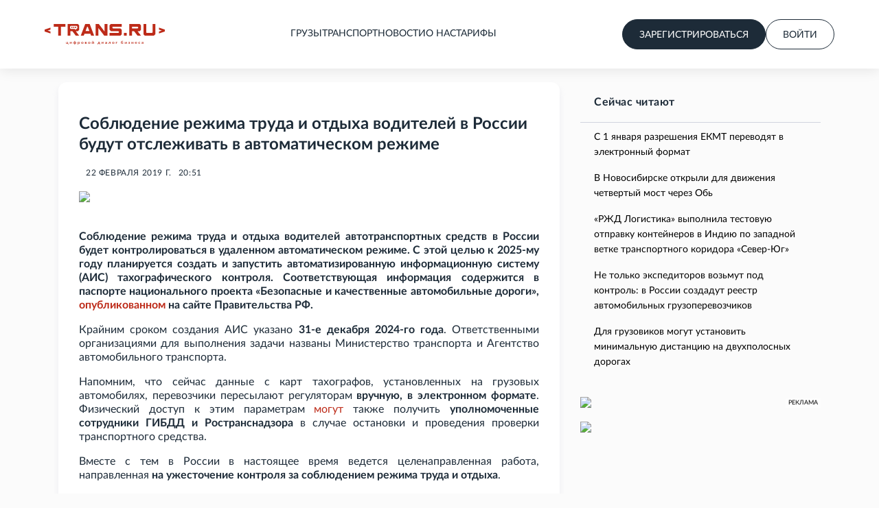

--- FILE ---
content_type: text/html; charset=utf-8
request_url: https://trans.ru/news/soblyudenie-rezhima-truda-i-otdiha-voditelei-v-rossii-budut-otslezhivat-v-avtomaticheskom-rezhime
body_size: 25980
content:
<!DOCTYPE html><html lang="ru"><head><meta charSet="utf-8"/><meta name="viewport" content="width=device-width, initial-scale=1, maximum-scale=1"/><link rel="stylesheet" href="/_next/static/css/6d04421944565a59.css" data-precedence="next"/><link rel="stylesheet" href="/_next/static/css/94f335fb024dddee.css" data-precedence="next"/><link rel="stylesheet" href="/_next/static/css/14f38a8136550e2b.css" data-precedence="next"/><link rel="stylesheet" href="/_next/static/css/ac2ed803c51651e3.css" data-precedence="next"/><link rel="preload" as="script" fetchPriority="low" href="/_next/static/chunks/webpack-d9e7c690d883e9dd.js"/><script src="/_next/static/chunks/fd9d1056-e8bb78c3d6f96093.js" async=""></script><script src="/_next/static/chunks/7023-a9f8e02f4e487008.js" async=""></script><script src="/_next/static/chunks/main-app-e27b03dcf41489a7.js" async=""></script><script src="/_next/static/chunks/231-047b6ce06aeab711.js" async=""></script><script src="/_next/static/chunks/8173-78a53512aae5bb11.js" async=""></script><script src="/_next/static/chunks/8872-15922f868bd72814.js" async=""></script><script src="/_next/static/chunks/app/layout-020652aaf5d6a9fe.js" async=""></script><script src="/_next/static/chunks/app/error-29592d170122aac9.js" async=""></script><script src="/_next/static/chunks/app/news/%5Bslug%5D/page-bc9e8e93ac72b556.js" async=""></script><link rel="preload" href="https://yastatic.net/es5-shims/0.0.2/es5-shims.min.js" as="script"/><link rel="preload" href="https://yastatic.net/share2/share.js" as="script"/><meta name="theme-color" content="#59afde"/><meta name="color-scheme" content="light"/><title>Соблюдение режима труда и отдыха водителей в России будут отслеживать в автоматическом режиме</title><meta name="description" content="Крайним сроком создания АИС указано 31-е декабря 2024-го года. Ответственными организациями для выполнения задачи названы Министерство транспорта и Агентство автомобильного транспорта."/><meta name="robots" content="index, follow"/><link rel="canonical" href="https://trans.ru/news/soblyudenie-rezhima-truda-i-otdiha-voditelei-v-rossii-budut-otslezhivat-v-avtomaticheskom-rezhime"/><meta property="og:title" content="Соблюдение режима труда и отдыха водителей в России будут отслеживать в автоматическом режиме"/><meta property="og:description" content="Крайним сроком создания АИС указано 31-е декабря 2024-го года. Ответственными организациями для выполнения задачи названы Министерство транспорта и Агентство автомобильного транспорта."/><meta property="og:url" content="https://trans.ru"/><meta property="og:site_name" content="TRANS.RU"/><meta property="og:locale" content="ru_RU"/><meta property="og:type" content="website"/><meta name="twitter:card" content="summary"/><meta name="twitter:title" content="Соблюдение режима труда и отдыха водителей в России будут отслеживать в автоматическом режиме"/><meta name="twitter:description" content="Крайним сроком создания АИС указано 31-е декабря 2024-го года. Ответственными организациями для выполнения задачи названы Министерство транспорта и Агентство автомобильного транспорта."/><link rel="icon" href="/favicon.png" type="image/png" sizes="48x48"/><link rel="icon" href="/favicon.svg" type="image/svg+xml"/><link rel="apple-touch-icon" href="/apple-touch-icon.png" sizes="180x180"/><script src="/_next/static/chunks/polyfills-78c92fac7aa8fdd8.js" noModule=""></script></head><body id="body"><noscript><iframe src="https://www.googletagmanager.com/ns.html?id=GTM-55X3D3Q" height="0" width="0" style="display: none; visibility: hidden;"></iframe></noscript><header class="PageHeader_header__JKMNY PageHeader_fixed__5v2K5"><div class="PageHeader_topMenu__Smv8f"><div class="container"><div class="PageHeader_wrapper__49o6c"><a title="Биржа грузоперевозок. Найти груз/транспорт" href="/"><div class="Logo_container__A3u8s"><svg width="175" height="30" viewBox="0 0 175 30" fill="#BD2B19" xmlns="http://www.w3.org/2000/svg"><path d="M13.1289 0.000247955H30.3316V3.88988H23.7384V16.9792H19.7221V3.88988H13.1289V0.000247955Z"></path><path d="M72.0795 16.9792H67.7263L66.6722 14.2069H58.0206L56.9665 16.9792H52.6133L59.102 0.000247955H65.6044L72.0795 16.9792ZM59.5538 10.2539H65.1527L62.7571 3.95316H61.9494L59.5538 10.2539Z"></path><path d="M74.2422 0.000247955H78.8542L87.3666 11.0983V0.000247955H91.4449V16.9792H86.7781L78.3205 5.92098V16.9659H74.2422V0.000247955Z"></path><path d="M99.6377 6.54491H110.284L112.265 8.40344V15.1074L110.284 16.9792H94.6094V13.0896H107.25L108.149 12.24V11.2842L107.25 10.4345H96.5898L94.6094 8.56274V1.87183L95.6179 0.855496L96.4375 0.000244141L112.265 0.000247955V3.88988H98.7247V5.6953L99.6377 6.54491Z"></path><path d="M119.504 12.9558V16.9771H115.43V12.9558H119.504Z"></path><path d="M138.809 15.0012L140.328 16.9792H135.237L134.265 15.7313L130.214 10.4345H127.19V16.9792H123.125V0.000247955H138.412L140.328 1.87205V8.57602L138.412 10.4345H135.319L138.809 15.0012ZM135.36 3.95625H127.19V6.54491H135.36L136.249 5.6953V4.80586L135.36 3.95625Z"></path><path d="M157.134 12.2267V0.000247955H161.144V15.1074L159.214 16.9792H145.871L143.941 15.1074V0.000247955H147.951V12.2267L148.827 13.0896H156.245L157.134 12.2267Z"></path><path d="M4.52304 9.49483C4.50411 9.50425 4.49465 9.51367 4.48519 9.52309C4.47573 9.54193 4.47573 9.56076 4.47573 9.57018C4.47573 9.58902 4.47573 9.59844 4.48519 9.61728C4.49465 9.63612 4.50411 9.64553 4.52304 9.64553L8.54457 10.9736C8.56349 10.983 8.57295 10.9925 8.58242 11.0019C8.59188 11.0113 8.60134 11.0301 8.60134 11.049V13.7334C8.60134 13.7616 8.59188 13.7805 8.57296 13.7993C8.55403 13.8182 8.52564 13.8182 8.49726 13.8087L0.0567745 11.0207C0.0189248 11.0019 0 10.983 0 10.9359V8.20443C0 8.18559 0.00946242 8.16675 0.0189248 8.15733C0.0283873 8.14791 0.0378497 8.13849 0.0567745 8.12908L8.48779 5.33163C8.51618 5.32221 8.54457 5.32221 8.57296 5.34105C8.59188 5.35989 8.60134 5.37873 8.60134 5.40698V8.0914C8.60134 8.11024 8.59188 8.11966 8.58242 8.13849C8.57295 8.14791 8.56349 8.15733 8.54457 8.16675L4.52304 9.49483Z"></path><path d="M170.477 9.64463C170.496 9.63521 170.505 9.62578 170.515 9.61636C170.524 9.59752 170.524 9.57868 170.524 9.56925C170.524 9.55041 170.524 9.54099 170.515 9.52215C170.505 9.5033 170.496 9.49388 170.477 9.49388L166.455 8.16543C166.437 8.15601 166.427 8.14658 166.418 8.13716C166.408 8.12774 166.399 8.1089 166.399 8.09005V5.40488C166.399 5.37662 166.408 5.35777 166.427 5.33893C166.446 5.32009 166.474 5.32009 166.503 5.32951L174.943 8.11832C174.981 8.13716 175 8.156 175 8.20311V10.9354C175 10.9542 174.991 10.9731 174.981 10.9825C174.972 10.9919 174.962 11.0013 174.943 11.0108L166.512 13.809C166.484 13.8184 166.455 13.8184 166.427 13.7996C166.408 13.7807 166.399 13.7619 166.399 13.7336V11.0485C166.399 11.0296 166.408 11.0202 166.418 11.0013C166.427 10.9919 166.437 10.9825 166.455 10.9731L170.477 9.64463Z"></path><path d="M39.6611 5.87986C40.1846 5.87986 40.609 5.46101 40.609 4.94432C40.609 4.42763 40.1846 4.00878 39.6611 4.00878C39.1376 4.00878 38.7132 4.42763 38.7132 4.94432C38.7132 5.46101 39.1376 5.87986 39.6611 5.87986Z"></path><path d="M42.3474 5.8801C42.8709 5.8801 43.2953 5.46125 43.2953 4.94456C43.2953 4.42787 42.8709 4.00902 42.3474 4.00902C41.8239 4.00902 41.3996 4.42787 41.3996 4.94456C41.3996 5.46125 41.8239 5.8801 42.3474 5.8801Z"></path><path d="M45.9511 4.94456C45.9511 5.46125 45.5267 5.8801 45.0032 5.8801C44.4797 5.8801 44.0554 5.46125 44.0554 4.94456C44.0554 4.42787 44.4797 4.00902 45.0032 4.00902C45.5267 4.00902 45.9511 4.42787 45.9511 4.94456Z"></path><path fill-rule="evenodd" clip-rule="evenodd" d="M48.3672 0.000247955L50.2461 1.87205V8.57602L48.3805 10.4345H45.369L48.767 15.0012L50.2461 16.9792H45.289L44.3429 15.7313L40.3986 10.4345H37.4537V16.9792H33.4961V0.000247955H48.3672ZM46.1285 7.2485C46.9547 7.2485 47.6343 6.59801 47.6343 5.78823V4.19521C47.6343 3.38542 46.968 2.73494 46.1285 2.73494H38.5731C37.7469 2.73494 37.0673 3.38542 37.0673 4.19521V5.78823C37.0673 6.59801 37.7336 7.2485 38.5731 7.2485H44.0098C44.3696 8.27069 45.9287 8.60257 45.9287 8.60257C45.5422 8.15121 45.5689 7.63348 45.6755 7.2485H46.1285Z"></path><path d="M34.546 28.5041V29.8085C34.546 29.8674 34.5279 29.9135 34.4918 29.9469C34.4556 29.9822 34.4089 29.9999 34.3515 29.9999H33.9274V28.9811H31.1758V25.9778H31.8613V28.5041H33.2674V25.9778H33.9497V28.5041H34.546Z"></path><path d="M39.5666 25.9778V28.9811H38.8811V27.0996C38.8811 27.0584 38.8832 27.0133 38.8874 26.9642C38.8917 26.9151 38.8981 26.8651 38.9066 26.814C38.8853 26.8572 38.864 26.8974 38.8428 26.9347C38.8237 26.9701 38.8024 27.0025 38.779 27.0319L37.3665 28.8251C37.341 28.8624 37.307 28.8987 37.2645 28.934C37.222 28.9674 37.1742 28.9841 37.121 28.9841H36.7065V25.9778H37.392V27.8593C37.392 27.9005 37.3889 27.9466 37.3825 27.9977C37.3782 28.0487 37.3718 28.0998 37.3633 28.1508C37.4059 28.0605 37.4494 27.9859 37.4941 27.927L38.9066 26.1368C38.9321 26.0975 38.9661 26.0612 39.0086 26.0279C39.0511 25.9945 39.0989 25.9778 39.1521 25.9778H39.5666Z"></path><path d="M44.2001 28.5483C44.5465 28.5267 44.8122 28.4236 44.9972 28.2391C45.1842 28.0546 45.2778 27.8014 45.2778 27.4795C45.2778 27.1575 45.1842 26.9043 44.9972 26.7198C44.8122 26.5333 44.5465 26.4293 44.2001 26.4077V28.5483ZM43.6006 26.4077C43.2542 26.4293 42.9874 26.5333 42.8003 26.7198C42.6154 26.9043 42.5229 27.1575 42.5229 27.4795C42.5229 27.8014 42.6154 28.0546 42.8003 28.2391C42.9874 28.4236 43.2542 28.5267 43.6006 28.5483V26.4077ZM44.2192 25.9336C44.4828 25.9454 44.7219 25.9896 44.9366 26.0661C45.1513 26.1427 45.3341 26.2477 45.485 26.3812C45.6359 26.5147 45.7528 26.6737 45.8357 26.8582C45.9186 27.0427 45.9601 27.2488 45.9601 27.4765C45.9601 27.7042 45.9186 27.9103 45.8357 28.0948C45.7528 28.2794 45.6359 28.4384 45.485 28.5718C45.3341 28.7053 45.1513 28.8113 44.9366 28.8898C44.7219 28.9664 44.4828 29.0106 44.2192 29.0223V29.9999H43.5783V29.0223C43.3147 29.0106 43.0756 28.9664 42.8609 28.8898C42.6462 28.8113 42.4634 28.7053 42.3125 28.5718C42.1616 28.4384 42.0447 28.2794 41.9618 28.0948C41.8789 27.9103 41.8374 27.7042 41.8374 27.4765C41.8374 27.2508 41.8789 27.0457 41.9618 26.8611C42.0447 26.6766 42.1616 26.5176 42.3125 26.3841C42.4634 26.2507 42.6462 26.1456 42.8609 26.0691C43.0756 25.9906 43.3147 25.9454 43.5783 25.9336V24.7411H44.2192V25.9336Z"></path><path d="M48.9206 28.2273C49.0162 28.3412 49.1204 28.4217 49.233 28.4688C49.3478 28.5139 49.4743 28.5365 49.6125 28.5365C49.8803 28.5365 50.0886 28.4462 50.2374 28.2656C50.3883 28.085 50.4638 27.8161 50.4638 27.4589C50.4638 27.2743 50.4468 27.1173 50.4128 26.9877C50.3788 26.8562 50.3299 26.7492 50.2661 26.6668C50.2023 26.5844 50.1248 26.5245 50.0334 26.4872C49.942 26.4499 49.8389 26.4312 49.7241 26.4312C49.5498 26.4312 49.3988 26.4666 49.2713 26.5372C49.1459 26.6059 49.029 26.7051 48.9206 26.8346V28.2273ZM48.8855 26.4136C49.0215 26.2664 49.1757 26.1476 49.3478 26.0573C49.5221 25.967 49.7241 25.9219 49.9536 25.9219C50.1364 25.9219 50.3022 25.9562 50.451 26.0249C50.5998 26.0917 50.7274 26.1898 50.8337 26.3194C50.9399 26.4489 51.0218 26.6099 51.0792 26.8022C51.1387 26.9927 51.1684 27.2115 51.1684 27.4589C51.1684 27.6807 51.1355 27.8878 51.0696 28.0801C51.0058 28.2705 50.9134 28.4364 50.7922 28.5777C50.671 28.7171 50.5244 28.827 50.3522 28.9075C50.18 28.986 49.9855 29.0253 49.7687 29.0253C49.5774 29.0253 49.4148 28.9968 49.2809 28.9399C49.1491 28.883 49.029 28.8045 48.9206 28.7043V29.9793H48.2351V25.9778H48.6496C48.7431 25.9778 48.8026 26.018 48.8281 26.0985L48.8855 26.4136Z"></path><path d="M54.8668 25.9307C55.107 25.9307 55.3238 25.967 55.5172 26.0396C55.7128 26.1123 55.8786 26.2153 56.0146 26.3488C56.1528 26.4823 56.2591 26.6442 56.3335 26.8346C56.4079 27.025 56.4451 27.239 56.4451 27.4765C56.4451 27.714 56.4079 27.928 56.3335 28.1184C56.2591 28.3088 56.1528 28.4717 56.0146 28.6072C55.8786 28.7407 55.7128 28.8437 55.5172 28.9163C55.3238 28.989 55.107 29.0253 54.8668 29.0253C54.6244 29.0253 54.4055 28.989 54.2099 28.9163C54.0165 28.8437 53.8507 28.7407 53.7125 28.6072C53.5744 28.4717 53.4681 28.3088 53.3937 28.1184C53.3193 27.928 53.2821 27.714 53.2821 27.4765C53.2821 27.239 53.3193 27.025 53.3937 26.8346C53.4681 26.6442 53.5744 26.4823 53.7125 26.3488C53.8507 26.2153 54.0165 26.1123 54.2099 26.0396C54.4055 25.967 54.6244 25.9307 54.8668 25.9307ZM54.8668 28.5306C55.1601 28.5306 55.378 28.4403 55.5204 28.2597C55.6649 28.0772 55.7372 27.8171 55.7372 27.4795C55.7372 27.1418 55.6649 26.8817 55.5204 26.6992C55.378 26.5147 55.1601 26.4224 54.8668 26.4224C54.5692 26.4224 54.3481 26.5147 54.2036 26.6992C54.059 26.8817 53.9868 27.1418 53.9868 27.4795C53.9868 27.8171 54.059 28.0772 54.2036 28.2597C54.3481 28.4403 54.5692 28.5306 54.8668 28.5306Z"></path><path d="M60.0212 28.5424C60.2082 28.5424 60.356 28.5012 60.4644 28.4187C60.5749 28.3343 60.6302 28.2215 60.6302 28.0801C60.6302 28.0193 60.6206 27.9623 60.6015 27.9093C60.5823 27.8563 60.5494 27.8112 60.5026 27.7739C60.4559 27.7346 60.3932 27.7042 60.3145 27.6826C60.238 27.661 60.1413 27.6502 60.0244 27.6502H59.3835V28.5424H60.0212ZM59.3835 26.3959V27.2527H59.9478C60.0329 27.2527 60.1104 27.2419 60.1806 27.2204C60.2529 27.1968 60.3145 27.1654 60.3655 27.1261C60.4187 27.0849 60.459 27.0368 60.4867 26.9819C60.5164 26.9249 60.5313 26.8621 60.5313 26.7934C60.5313 26.7443 60.5218 26.6962 60.5026 26.6491C60.4835 26.6001 60.4505 26.5569 60.4038 26.5196C60.3591 26.4823 60.2996 26.4528 60.2252 26.4312C60.1508 26.4077 60.0584 26.3959 59.9478 26.3959H59.3835ZM59.9702 25.9778C60.1721 25.9778 60.3464 25.9965 60.4931 26.0338C60.6397 26.0691 60.7598 26.1191 60.8534 26.1839C60.949 26.2487 61.0192 26.3252 61.0638 26.4136C61.1084 26.5019 61.1308 26.5971 61.1308 26.6992C61.1308 26.764 61.1212 26.8317 61.1021 26.9024C61.0829 26.973 61.05 27.0407 61.0032 27.1055C60.9565 27.1683 60.8927 27.2262 60.8119 27.2792C60.7333 27.3322 60.6323 27.3735 60.509 27.4029C60.7407 27.4422 60.9235 27.5207 61.0574 27.6385C61.1935 27.7543 61.2615 27.9093 61.2615 28.1037C61.2615 28.2529 61.2285 28.3824 61.1626 28.4923C61.0967 28.6023 61.0064 28.6935 60.8916 28.7662C60.779 28.8388 60.6472 28.8928 60.4962 28.9281C60.3475 28.9635 60.1902 28.9811 60.0244 28.9811H58.7298V25.9778H59.9702Z"></path><path d="M64.9443 25.9307C65.1845 25.9307 65.4013 25.967 65.5947 26.0396C65.7903 26.1123 65.9561 26.2153 66.0921 26.3488C66.2303 26.4823 66.3366 26.6442 66.411 26.8346C66.4854 27.025 66.5226 27.239 66.5226 27.4765C66.5226 27.714 66.4854 27.928 66.411 28.1184C66.3366 28.3088 66.2303 28.4717 66.0921 28.6072C65.9561 28.7407 65.7903 28.8437 65.5947 28.9163C65.4013 28.989 65.1845 29.0253 64.9443 29.0253C64.702 29.0253 64.483 28.989 64.2875 28.9163C64.094 28.8437 63.9282 28.7407 63.7901 28.6072C63.6519 28.4717 63.5456 28.3088 63.4712 28.1184C63.3968 27.928 63.3596 27.714 63.3596 27.4765C63.3596 27.239 63.3968 27.025 63.4712 26.8346C63.5456 26.6442 63.6519 26.4823 63.7901 26.3488C63.9282 26.2153 64.094 26.1123 64.2875 26.0396C64.483 25.967 64.702 25.9307 64.9443 25.9307ZM64.9443 28.5306C65.2376 28.5306 65.4555 28.4403 65.5979 28.2597C65.7425 28.0772 65.8148 27.8171 65.8148 27.4795C65.8148 27.1418 65.7425 26.8817 65.5979 26.6992C65.4555 26.5147 65.2376 26.4224 64.9443 26.4224C64.6467 26.4224 64.4257 26.5147 64.2811 26.6992C64.1366 26.8817 64.0643 27.1418 64.0643 27.4795C64.0643 27.8171 64.1366 28.0772 64.2811 28.2597C64.4257 28.4403 64.6467 28.5306 64.9443 28.5306Z"></path><path d="M71.6674 25.9778V28.9811H70.9819V27.0996C70.9819 27.0584 70.984 27.0133 70.9883 26.9642C70.9925 26.9151 70.9989 26.8651 71.0074 26.814C70.9862 26.8572 70.9649 26.8974 70.9436 26.9347C70.9245 26.9701 70.9033 27.0025 70.8799 27.0319L69.4674 28.8251C69.4419 28.8624 69.4079 28.8987 69.3654 28.934C69.3228 28.9674 69.275 28.9841 69.2219 28.9841H68.8074V25.9778H69.4929V27.8593C69.4929 27.9005 69.4897 27.9466 69.4833 27.9977C69.4791 28.0487 69.4727 28.0998 69.4642 28.1508C69.5067 28.0605 69.5503 27.9859 69.5949 27.927L71.0074 26.1368C71.0329 26.0975 71.0669 26.0612 71.1095 26.0279C71.152 25.9945 71.1998 25.9778 71.2529 25.9778H71.6674ZM70.2773 25.2299C70.3602 25.2299 70.4292 25.2221 70.4845 25.2064C70.5419 25.1887 70.5876 25.1612 70.6216 25.1239C70.6556 25.0847 70.6801 25.0346 70.695 24.9738C70.7098 24.9109 70.7173 24.8334 70.7173 24.7411H71.119C71.1679 24.7411 71.204 24.7608 71.2274 24.8C71.2508 24.8373 71.2625 24.8786 71.2625 24.9237C71.2625 25.0238 71.2391 25.1141 71.1924 25.1946C71.1477 25.2731 71.0829 25.3408 70.9978 25.3978C70.9128 25.4527 70.8087 25.4959 70.6854 25.5273C70.5642 25.5568 70.4282 25.5715 70.2773 25.5715C70.1263 25.5715 69.9892 25.5568 69.8659 25.5273C69.7448 25.4959 69.6417 25.4527 69.5567 25.3978C69.4716 25.3408 69.4057 25.2731 69.359 25.1946C69.3143 25.1141 69.292 25.0238 69.292 24.9237C69.292 24.8786 69.3037 24.8373 69.3271 24.8C69.3505 24.7608 69.3866 24.7411 69.4355 24.7411H69.8372C69.8372 24.8334 69.8447 24.9109 69.8596 24.9738C69.8745 25.0346 69.8989 25.0847 69.9329 25.1239C69.9669 25.1612 70.0116 25.1887 70.0668 25.2064C70.1242 25.2221 70.1944 25.2299 70.2773 25.2299Z"></path><path d="M79.5437 28.5247V26.4695H78.6318C78.6127 26.7443 78.5851 26.9907 78.5489 27.2086C78.5149 27.4265 78.4745 27.6198 78.4278 27.7886C78.3831 27.9555 78.3332 28.0998 78.2779 28.2215C78.2226 28.3412 78.1653 28.4423 78.1057 28.5247H79.5437ZM80.8032 28.5041V29.8085C80.8032 29.8674 80.784 29.9135 80.7458 29.9469C80.7096 29.9822 80.6629 29.9999 80.6055 29.9999H80.1814V28.9811H77.6083V29.8203C77.6083 29.8654 77.5924 29.9067 77.5605 29.9439C77.5307 29.9812 77.484 29.9999 77.4202 29.9999H76.9866V28.5247H77.0854C77.1598 28.5247 77.2332 28.5149 77.3054 28.4953C77.3777 28.4737 77.4468 28.4315 77.5127 28.3687C77.5786 28.3059 77.6413 28.2175 77.7008 28.1037C77.7603 27.9879 77.8135 27.8357 77.8602 27.6473C77.9091 27.4589 77.9516 27.2282 77.9878 26.9554C78.0239 26.6825 78.0526 26.3567 78.0739 25.9778H80.2069V28.5041H80.8032Z"></path><path d="M85.8247 25.9778V28.9811H85.1392V27.0996C85.1392 27.0584 85.1413 27.0133 85.1456 26.9642C85.1498 26.9151 85.1562 26.8651 85.1647 26.814C85.1434 26.8572 85.1222 26.8974 85.1009 26.9347C85.0818 26.9701 85.0605 27.0025 85.0372 27.0319L83.6247 28.8251C83.5992 28.8624 83.5651 28.8987 83.5226 28.934C83.4801 28.9674 83.4323 28.9841 83.3792 28.9841H82.9647V25.9778H83.6502V27.8593C83.6502 27.9005 83.647 27.9466 83.6406 27.9977C83.6364 28.0487 83.63 28.0998 83.6215 28.1508C83.664 28.0605 83.7076 27.9859 83.7522 27.927L85.1647 26.1368C85.1902 26.0975 85.2242 26.0612 85.2667 26.0279C85.3092 25.9945 85.3571 25.9778 85.4102 25.9778H85.8247Z"></path><path d="M90.0214 27.6679C89.7769 27.6758 89.5707 27.6944 89.4028 27.7239C89.2349 27.7513 89.0988 27.7876 88.9947 27.8328C88.8905 27.876 88.8151 27.928 88.7683 27.9888C88.7237 28.0497 88.7013 28.1164 88.7013 28.1891C88.7013 28.2597 88.713 28.3206 88.7364 28.3716C88.7619 28.4207 88.7959 28.4619 88.8385 28.4953C88.8831 28.5267 88.9341 28.5503 88.9915 28.566C89.051 28.5797 89.1159 28.5866 89.186 28.5866C89.3646 28.5866 89.5176 28.5561 89.6451 28.4953C89.7748 28.4325 89.9002 28.3422 90.0214 28.2244V27.6679ZM88.2039 26.3959C88.5717 26.0799 89.0096 25.9219 89.5176 25.9219C89.7047 25.9219 89.8705 25.9503 90.015 26.0072C90.1617 26.0622 90.2839 26.1407 90.3817 26.2428C90.4816 26.3449 90.557 26.4666 90.6081 26.6079C90.6612 26.7473 90.6878 26.9024 90.6878 27.0731V28.9811H90.3817C90.3158 28.9811 90.2658 28.9723 90.2318 28.9546C90.1978 28.935 90.1691 28.8967 90.1457 28.8398L90.0788 28.5954C89.9959 28.6641 89.914 28.7259 89.8333 28.7809C89.7525 28.8339 89.6685 28.879 89.5814 28.9163C89.4963 28.9536 89.4039 28.9811 89.304 28.9988C89.2062 29.0184 89.0978 29.0282 88.9788 29.0282C88.847 29.0282 88.7237 29.0115 88.6089 28.9782C88.4962 28.9448 88.3985 28.8948 88.3156 28.828C88.2327 28.7593 88.1667 28.6749 88.1179 28.5748C88.0711 28.4747 88.0477 28.3569 88.0477 28.2215C88.0477 28.1056 88.0807 27.9928 88.1466 27.8828C88.2146 27.7729 88.3251 27.6748 88.4782 27.5884C88.6333 27.5001 88.8363 27.4274 89.0872 27.3705C89.3401 27.3136 89.6515 27.2812 90.0214 27.2734V27.0731C90.0214 26.8572 89.9714 26.6962 89.8715 26.5902C89.7716 26.4842 89.6249 26.4312 89.4315 26.4312C89.2997 26.4312 89.1892 26.447 89.0999 26.4784C89.0106 26.5078 88.933 26.5402 88.8671 26.5755C88.8013 26.6109 88.7428 26.6442 88.6918 26.6756C88.6408 26.7051 88.5866 26.7198 88.5292 26.7198C88.4824 26.7198 88.442 26.709 88.408 26.6874C88.3761 26.6639 88.3496 26.6354 88.3283 26.602L88.2039 26.3959Z"></path><path d="M96.0567 28.9811H95.3712V26.4695H94.4656C94.4401 26.8444 94.4008 27.1683 94.3477 27.4412C94.2967 27.7121 94.235 27.9417 94.1627 28.1302C94.0905 28.3186 94.0097 28.4717 93.9204 28.5895C93.8311 28.7053 93.7366 28.7956 93.6367 28.8604C93.5367 28.9252 93.4336 28.9684 93.3274 28.99C93.2232 29.0115 93.118 29.0223 93.0117 29.0223C92.8055 29.0223 92.7024 28.9909 92.7024 28.9281V28.5306H92.881C92.9511 28.5306 93.0223 28.5198 93.0946 28.4982C93.169 28.4766 93.2402 28.4344 93.3082 28.3716C93.3763 28.3068 93.4411 28.2166 93.5027 28.1007C93.5665 27.9849 93.6239 27.8328 93.6749 27.6444C93.728 27.4539 93.7738 27.2233 93.812 26.9524C93.8503 26.6796 93.88 26.3547 93.9013 25.9778H96.0567V28.9811Z"></path><path d="M99.923 25.9307C100.163 25.9307 100.38 25.967 100.573 26.0396C100.769 26.1123 100.935 26.2153 101.071 26.3488C101.209 26.4823 101.315 26.6442 101.39 26.8346C101.464 27.025 101.501 27.239 101.501 27.4765C101.501 27.714 101.464 27.928 101.39 28.1184C101.315 28.3088 101.209 28.4717 101.071 28.6072C100.935 28.7407 100.769 28.8437 100.573 28.9163C100.38 28.989 100.163 29.0253 99.923 29.0253C99.6807 29.0253 99.4617 28.989 99.2662 28.9163C99.0728 28.8437 98.907 28.7407 98.7688 28.6072C98.6306 28.4717 98.5243 28.3088 98.4499 28.1184C98.3755 27.928 98.3383 27.714 98.3383 27.4765C98.3383 27.239 98.3755 27.025 98.4499 26.8346C98.5243 26.6442 98.6306 26.4823 98.7688 26.3488C98.907 26.2153 99.0728 26.1123 99.2662 26.0396C99.4617 25.967 99.6807 25.9307 99.923 25.9307ZM99.923 28.5306C100.216 28.5306 100.434 28.4403 100.577 28.2597C100.721 28.0772 100.793 27.8171 100.793 27.4795C100.793 27.1418 100.721 26.8817 100.577 26.6992C100.434 26.5147 100.216 26.4224 99.923 26.4224C99.6254 26.4224 99.4043 26.5147 99.2598 26.6992C99.1153 26.8817 99.043 27.1418 99.043 27.4795C99.043 27.8171 99.1153 28.0772 99.2598 28.2597C99.4043 28.4403 99.6254 28.5306 99.923 28.5306Z"></path><path d="M105.945 26.4548H104.472V28.9811H103.786V25.9778H105.945V26.4548Z"></path><path d="M112.784 28.5571C113.079 28.5571 113.301 28.4717 113.447 28.301C113.594 28.1282 113.667 27.8799 113.667 27.556C113.667 27.2361 113.596 26.9897 113.454 26.817C113.311 26.6423 113.095 26.5549 112.806 26.5549C112.521 26.5549 112.3 26.6354 112.143 26.7964C111.988 26.9573 111.91 27.1929 111.91 27.503C111.91 27.8406 111.983 28.1007 112.127 28.2833C112.274 28.4658 112.493 28.5571 112.784 28.5571ZM113.01 25.3624C112.804 25.3762 112.627 25.4154 112.478 25.4802C112.331 25.545 112.209 25.6323 112.111 25.7423C112.016 25.8522 111.942 25.9837 111.891 26.1368C111.842 26.2899 111.814 26.4607 111.805 26.6491C111.911 26.4784 112.066 26.3419 112.267 26.2399C112.469 26.1378 112.705 26.0868 112.975 26.0868C113.192 26.0868 113.387 26.1221 113.559 26.1927C113.731 26.2634 113.877 26.3625 113.996 26.4901C114.117 26.6177 114.209 26.7718 114.273 26.9524C114.339 27.133 114.372 27.3332 114.372 27.5531C114.372 27.7768 114.334 27.98 114.257 28.1626C114.183 28.3432 114.076 28.4982 113.938 28.6278C113.8 28.7554 113.633 28.8535 113.438 28.9222C113.242 28.9909 113.024 29.0253 112.784 29.0253C112.557 29.0253 112.346 28.9909 112.153 28.9222C111.959 28.8516 111.791 28.7387 111.649 28.5836C111.507 28.4266 111.395 28.2215 111.314 27.9682C111.235 27.715 111.196 27.4049 111.196 27.0378C111.196 26.7277 111.227 26.4411 111.289 26.178C111.35 25.915 111.45 25.6853 111.588 25.489C111.727 25.2908 111.907 25.1318 112.13 25.012C112.356 24.8903 112.63 24.8177 112.953 24.7941L114.11 24.7058L114.149 25.0356C114.157 25.1082 114.146 25.1691 114.114 25.2181C114.084 25.2672 114.031 25.2937 113.954 25.2976L113.01 25.3624Z"></path><path d="M119.521 25.9778V28.9811H118.835V27.0996C118.835 27.0584 118.837 27.0133 118.841 26.9642C118.846 26.9151 118.852 26.8651 118.861 26.814C118.839 26.8572 118.818 26.8974 118.797 26.9347C118.778 26.9701 118.756 27.0025 118.733 27.0319L117.321 28.8251C117.295 28.8624 117.261 28.8987 117.218 28.934C117.176 28.9674 117.128 28.9841 117.075 28.9841H116.66V25.9778H117.346V27.8593C117.346 27.9005 117.343 27.9466 117.336 27.9977C117.332 28.0487 117.326 28.0998 117.317 28.1508C117.36 28.0605 117.403 27.9859 117.448 27.927L118.861 26.1368C118.886 26.0975 118.92 26.0612 118.963 26.0279C119.005 25.9945 119.053 25.9778 119.106 25.9778H119.521Z"></path><path d="M121.782 26.2958C121.905 26.1878 122.056 26.1005 122.235 26.0338C122.413 25.965 122.627 25.9307 122.875 25.9307C123.075 25.9307 123.252 25.9533 123.405 25.9984C123.558 26.0416 123.686 26.1005 123.791 26.1751C123.895 26.2477 123.973 26.3321 124.026 26.4283C124.082 26.5245 124.109 26.6246 124.109 26.7286C124.109 26.7875 124.1 26.8484 124.081 26.9112C124.062 26.972 124.03 27.0319 123.985 27.0908C123.943 27.1497 123.885 27.2046 123.813 27.2557C123.743 27.3067 123.656 27.3489 123.551 27.3823C123.745 27.4412 123.898 27.5325 124.011 27.6561C124.123 27.7778 124.18 27.93 124.18 28.1125C124.18 28.2558 124.143 28.3844 124.071 28.4982C124.001 28.6101 123.906 28.7053 123.787 28.7838C123.67 28.8624 123.534 28.9222 123.379 28.9635C123.226 29.0047 123.067 29.0253 122.901 29.0253C122.801 29.0253 122.697 29.0165 122.588 28.9988C122.482 28.9831 122.376 28.9566 122.27 28.9193C122.165 28.88 122.065 28.83 121.967 28.7691C121.869 28.7083 121.781 28.6337 121.702 28.5453L121.9 28.3127C121.925 28.2735 121.968 28.2538 122.027 28.2538C122.07 28.2538 122.113 28.2686 122.158 28.298C122.203 28.3275 122.255 28.3598 122.314 28.3952C122.376 28.4305 122.449 28.4629 122.534 28.4923C122.621 28.5218 122.729 28.5365 122.856 28.5365C122.963 28.5365 123.057 28.5247 123.14 28.5012C123.223 28.4776 123.293 28.4443 123.351 28.4011C123.408 28.3579 123.451 28.3078 123.481 28.2509C123.511 28.192 123.526 28.1282 123.526 28.0595C123.526 27.926 123.466 27.821 123.347 27.7445C123.23 27.6659 123.046 27.6267 122.793 27.6267H122.426V27.2086H122.793C123.014 27.2086 123.185 27.1713 123.306 27.0967C123.427 27.0221 123.488 26.9249 123.488 26.8052C123.488 26.6972 123.434 26.606 123.328 26.5314C123.224 26.4568 123.067 26.4195 122.856 26.4195C122.737 26.4195 122.635 26.4312 122.55 26.4548C122.467 26.4764 122.397 26.5009 122.34 26.5284C122.282 26.5539 122.234 26.5775 122.193 26.5991C122.155 26.6207 122.121 26.6315 122.091 26.6315C122.059 26.6315 122.032 26.6256 122.008 26.6138C121.987 26.602 121.964 26.5775 121.938 26.5402L121.782 26.2958Z"></path><path d="M129.244 25.9778V28.9811H128.562V27.6179H127.156V28.9811H126.47V25.9778H127.156V27.1409H128.562V25.9778H129.244Z"></path><path d="M133.841 27.1409C133.841 27.0349 133.824 26.9367 133.79 26.8464C133.758 26.7542 133.711 26.6747 133.647 26.6079C133.583 26.5392 133.503 26.4862 133.408 26.4489C133.314 26.4097 133.206 26.39 133.083 26.39C132.834 26.39 132.638 26.4558 132.496 26.5873C132.353 26.7188 132.263 26.9033 132.225 27.1409H133.841ZM132.206 27.5295C132.214 27.7003 132.243 27.8485 132.292 27.9741C132.341 28.0978 132.406 28.2008 132.486 28.2833C132.569 28.3657 132.667 28.4276 132.78 28.4688C132.894 28.508 133.022 28.5277 133.162 28.5277C133.296 28.5277 133.412 28.5139 133.51 28.4865C133.608 28.457 133.693 28.4256 133.765 28.3922C133.837 28.3569 133.899 28.3255 133.95 28.298C134.001 28.2686 134.048 28.2538 134.09 28.2538C134.145 28.2538 134.188 28.2735 134.218 28.3127L134.412 28.5453C134.331 28.6337 134.24 28.7083 134.138 28.7691C134.036 28.83 133.927 28.88 133.813 28.9193C133.698 28.9566 133.58 28.9831 133.459 28.9988C133.338 29.0165 133.22 29.0253 133.105 29.0253C132.88 29.0253 132.67 28.9909 132.477 28.9222C132.285 28.8516 132.119 28.7485 131.976 28.6131C131.836 28.4776 131.725 28.3098 131.645 28.1096C131.566 27.9093 131.527 27.6787 131.527 27.4176C131.527 27.2096 131.562 27.0152 131.632 26.8346C131.704 26.654 131.806 26.497 131.938 26.3635C132.072 26.23 132.233 26.125 132.423 26.0485C132.614 25.97 132.83 25.9307 133.07 25.9307C133.27 25.9307 133.455 25.9611 133.625 26.022C133.795 26.0809 133.941 26.1682 134.065 26.284C134.188 26.3998 134.284 26.5422 134.352 26.711C134.422 26.8778 134.457 27.0682 134.457 27.2822C134.457 27.3803 134.445 27.4461 134.422 27.4795C134.398 27.5128 134.356 27.5295 134.294 27.5295H132.206Z"></path><path d="M139.021 26.5667C139 26.5922 138.98 26.6118 138.96 26.6256C138.941 26.6393 138.914 26.6462 138.878 26.6462C138.841 26.6462 138.803 26.6344 138.763 26.6109C138.725 26.5873 138.678 26.5618 138.622 26.5343C138.569 26.5049 138.505 26.4784 138.428 26.4548C138.351 26.4312 138.256 26.4195 138.141 26.4195C137.992 26.4195 137.861 26.444 137.749 26.4931C137.638 26.5422 137.545 26.6128 137.468 26.7051C137.394 26.7954 137.338 26.9063 137.299 27.0378C137.263 27.1674 137.245 27.3136 137.245 27.4765C137.245 27.6453 137.265 27.7955 137.306 27.927C137.346 28.0585 137.403 28.1694 137.478 28.2597C137.554 28.35 137.646 28.4187 137.752 28.4658C137.86 28.513 137.982 28.5365 138.116 28.5365C138.247 28.5365 138.355 28.5218 138.438 28.4923C138.52 28.4629 138.59 28.4305 138.645 28.3952C138.7 28.3598 138.747 28.3275 138.785 28.298C138.825 28.2686 138.868 28.2538 138.913 28.2538C138.968 28.2538 139.01 28.2735 139.04 28.3127L139.235 28.5453C139.156 28.6337 139.069 28.7083 138.973 28.7691C138.878 28.83 138.777 28.88 138.67 28.9193C138.564 28.9566 138.454 28.9831 138.339 28.9988C138.224 29.0165 138.108 29.0253 137.991 29.0253C137.789 29.0253 137.6 28.9909 137.424 28.9222C137.249 28.8516 137.096 28.7505 136.964 28.619C136.835 28.4855 136.732 28.3235 136.655 28.1331C136.581 27.9408 136.544 27.7219 136.544 27.4765C136.544 27.2547 136.578 27.0496 136.646 26.8611C136.714 26.6707 136.812 26.5068 136.942 26.3694C137.074 26.232 137.237 26.125 137.43 26.0485C137.623 25.97 137.847 25.9307 138.1 25.9307C138.336 25.9307 138.543 25.966 138.721 26.0367C138.902 26.1074 139.062 26.2075 139.203 26.337L139.021 26.5667Z"></path><path d="M143.15 27.6679C142.905 27.6758 142.699 27.6944 142.531 27.7239C142.363 27.7513 142.227 27.7876 142.123 27.8328C142.019 27.876 141.944 27.928 141.897 27.9888C141.852 28.0497 141.83 28.1164 141.83 28.1891C141.83 28.2597 141.842 28.3206 141.865 28.3716C141.89 28.4207 141.924 28.4619 141.967 28.4953C142.012 28.5267 142.063 28.5503 142.12 28.566C142.18 28.5797 142.244 28.5866 142.315 28.5866C142.493 28.5866 142.646 28.5561 142.774 28.4953C142.903 28.4325 143.029 28.3422 143.15 28.2244V27.6679ZM141.332 26.3959C141.7 26.0799 142.138 25.9219 142.646 25.9219C142.833 25.9219 142.999 25.9503 143.144 26.0072C143.29 26.0622 143.412 26.1407 143.51 26.2428C143.61 26.3449 143.686 26.4666 143.737 26.6079C143.79 26.7473 143.816 26.9024 143.816 27.0731V28.9811H143.51C143.444 28.9811 143.394 28.9723 143.36 28.9546C143.326 28.935 143.298 28.8967 143.274 28.8398L143.207 28.5954C143.124 28.6641 143.043 28.7259 142.962 28.7809C142.881 28.8339 142.797 28.879 142.71 28.9163C142.625 28.9536 142.532 28.9811 142.433 28.9988C142.335 29.0184 142.226 29.0282 142.107 29.0282C141.975 29.0282 141.852 29.0115 141.737 28.9782C141.625 28.9448 141.527 28.8948 141.444 28.828C141.361 28.7593 141.295 28.6749 141.246 28.5748C141.2 28.4747 141.176 28.3569 141.176 28.2215C141.176 28.1056 141.209 27.9928 141.275 27.8828C141.343 27.7729 141.454 27.6748 141.607 27.5884C141.762 27.5001 141.965 27.4274 142.216 27.3705C142.469 27.3136 142.78 27.2812 143.15 27.2734V27.0731C143.15 26.8572 143.1 26.6962 143 26.5902C142.9 26.4842 142.753 26.4312 142.56 26.4312C142.428 26.4312 142.318 26.447 142.228 26.4784C142.139 26.5078 142.062 26.5402 141.996 26.5755C141.93 26.6109 141.871 26.6442 141.82 26.6756C141.769 26.7051 141.715 26.7198 141.658 26.7198C141.611 26.7198 141.571 26.709 141.537 26.6874C141.505 26.6639 141.478 26.6354 141.457 26.602L141.332 26.3959Z"></path></svg></div></a><ul class="MainMenu_menu__zvyTu"><li class="MainMenu_item-container__mV6Np"><a href="https://service.trans.ru/demo/cargo"><p class="MainMenu_item-text__j_jOc">Грузы</p></a></li><li class="MainMenu_item-container__mV6Np"><a href="https://service.trans.ru/demo/transport"><p class="MainMenu_item-text__j_jOc">Транспорт</p></a></li><li class="MainMenu_item-container__mV6Np"><a href="/news"><p class="MainMenu_item-text__j_jOc">Новости</p></a></li><li class="MainMenu_item-container__mV6Np"><a href="/about-us"><p class="MainMenu_item-text__j_jOc">О нас</p></a></li><li class="MainMenu_item-container__mV6Np"><a href="/tarify"><p class="MainMenu_item-text__j_jOc">Тарифы</p></a></li></ul><div class="PageHeader_loginBlock__LYHNJ"><div class="PageHeader_loginRegistration__WUi2r"><a href="https://service.trans.ru/register" rel="noopener nofollow"><button class="PageHeader_regButton__asKMb PageHeader_regButtonFixed__eXoZJ" id="registrationBtn">Зарегистрироваться</button></a><a href="https://service.trans.ru/login" rel="noopener nofollow" id="logInBtn"><button class="PageHeader_button__g_03Z PageHeader_button--fixed__bcRmo">Войти</button></a></div></div><nav class="Burger_wrapper__eggQ9" role="navigation"><div class="Burger_menu-toggle__6fbIP"><input class="Burger_input__L5dVU" type="checkbox"/><div class="Burger_backdrop__m_AQz"></div><div id="burger" style="color:inherit" class="Burger_burgerBtn___ZXHh"><span></span><span></span></div><div id="menu" class="Burger_menu__JPrv8"><a class="Burger_link__PMb8s" rel="noopener nofollow" href="https://service.trans.ru/demo/cargo"><p class="Burger_item-menu__e96Ej">Грузы</p></a><a class="Burger_link__PMb8s" rel="noopener nofollow" href="https://service.trans.ru/demo/transport"><p class="Burger_item-menu__e96Ej">Транспорт</p></a><a class="Burger_link__PMb8s" href="/news"><p class="Burger_item-menu__e96Ej">Новости</p></a><a class="Burger_link__PMb8s" href="/about-us"><p class="Burger_item-menu__e96Ej">О нас</p></a><a class="Burger_link__PMb8s" href="/tarify"><p class="Burger_item-menu__e96Ej">Тарифы</p></a><div class="Burger_login-block__lUHnj"><div class="Burger_login-registration__k5WfZ"><a href="https://service.trans.ru/register" rel="noopener nofollow"><p class="Burger_item-menu__e96Ej">Регистрация</p></a><a href="https://service.trans.ru/login" rel="noopener nofollow"><p class="Burger_item-menu__e96Ej">Вход</p></a></div></div><div class="LogoSocialLinks_social-links__dAOi0" style="color:#1D2B38"><a rel="noopener nofollow" target="_blank" class="LogoSocialLinks_external-link__iDVYS" href="https://t.me/transru_news" title="Telegram"><svg width="32" height="32" viewBox="0 0 21 21" fill="currentColor" xmlns="http://www.w3.org/2000/svg"><g stroke="none" stroke-width="1"><g transform="translate(0.198238, 0.018723)"><path d="M9.20189866,0.028406338 C12.5046915,-0.218861572 15.6970968,1.15877393 17.807705,3.74625599 C18.8939176,5.07532101 19.6092284,6.72230191 19.9138978,8.58564223 C20.0287007,9.26562899 20.0287007,10.7757295 19.9138978,11.4557162 C19.4944254,14.0299518 18.3331493,16.096405 16.3859145,17.7301394 C13.8249255,19.8849027 10.2086323,20.5957979 6.99856496,19.5802333 C3.89005409,18.5911616 1.44828347,16.167053 0.463627332,13.0938661 C0.114802959,12.0076535 0,11.2349413 0,10.0206792 C0,9.04485407 0.048570483,8.57239574 0.238436914,7.74228204 C1.02439562,4.35117927 3.60304669,1.55175328 6.92350149,0.487618171 C7.62115023,0.262427753 8.5439894,0.0769768204 9.20189866,0.028406338 Z M15.2626055,6.93435239 C15.5162458,5.41149805 15.0074464,5.27986835 13.3494185,5.96738039 C12.811939,6.19072054 9.42284894,7.59552582 6.24494121,8.96799627 L5.68694957,9.20961422 C5.31724782,9.37013968 4.95296263,9.52922935 4.59908126,9.68490678 C3.71665602,10.0732144 3.50098583,10.4772163 4.409737,10.7890774 C4.64565792,10.8700803 5.25166079,11.0827129 5.87234544,11.2609193 C6.69351224,11.4968402 7.15117857,11.3485036 7.62757682,11.0249983 C7.65010575,11.0097018 7.68366667,10.9871057 7.72721993,10.957899 L7.88681706,10.8511359 C8.38680327,10.5172233 9.45976094,9.8043211 10.5733854,9.06515792 L11.2005793,8.64893403 C11.5475045,8.41874327 11.8886543,8.19244661 12.207784,7.98080848 C12.4082662,7.84765998 12.6264677,8.12053846 12.4528177,8.28659439 C12.2937078,8.4383533 12.1291885,8.59530288 11.9624005,8.75445121 L11.62673,9.07479301 C10.503949,10.1464613 9.37339161,11.2272018 9.1656192,11.4305191 C8.43608692,12.144357 9.01778892,12.506845 9.43951022,12.8080745 C9.90173297,13.1386675 12.0305902,14.546599 12.4523115,14.8250464 C13.3291678,15.4037108 13.8870752,15.2452489 14.1356528,13.9076887 C14.5548427,11.6522645 15.080349,8.02890394 15.2626055,6.93435239 Z"></path></g></g></svg></a><a rel="noopener nofollow" target="_blank" class="LogoSocialLinks_external-link__iDVYS" href="https://vk.com/transru" title="ВКонтакте"><svg xmlns="http://www.w3.org/2000/svg" width="32" height="32" viewBox="0 0 20 20" fill="currentColor"><path d="M10 0C4.477 0 0 4.477 0 10s4.477 10 10 10 10-4.477 10-10A10 10 0 0 0 10 0zm5.073 11.082c.484.438.945.9 1.382 1.385.19.218.355.456.492.71.19.368.018.773-.312.795h-2.052a1.583 1.583 0 0 1-1.306-.531c-.283-.288-.545-.596-.818-.895a1.915 1.915 0 0 0-.369-.328.428.428 0 0 0-.682.166 2.146 2.146 0 0 0-.215.956c-.023.483-.168.61-.653.636a5.246 5.246 0 0 1-2.932-.63 6.47 6.47 0 0 1-1.972-1.851 24.886 24.886 0 0 1-2.598-4.63c-.163-.363-.043-.56.358-.567.67-.013 1.338-.01 2.007 0a.59.59 0 0 1 .556.417c.356.889.814 1.734 1.364 2.519.136.217.31.408.513.564a.312.312 0 0 0 .53-.155c.068-.17.107-.348.119-.53a7.896 7.896 0 0 0-.033-1.851.773.773 0 0 0-.658-.707c-.196-.038-.168-.11-.072-.221a.736.736 0 0 1 .629-.313h2.314c.364.072.447.235.497.603v2.572c0 .142.072.564.326.657.205.067.34-.097.462-.227a8 8 0 0 0 1.305-2c.156-.317.29-.645.421-.974a.498.498 0 0 1 .524-.36h2.23a1.16 1.16 0 0 1 .196.013c.376.064.479.225.364.592a5.554 5.554 0 0 1-.885 1.537c-.373.514-.77 1.011-1.139 1.528-.34.47-.314.709.107 1.12z"></path></svg></a><a rel="noopener nofollow" target="_blank" class="LogoSocialLinks_external-link__iDVYS" href="https://ok.ru/transru" title="Одноклассники"><svg xmlns="http://www.w3.org/2000/svg" width="32" height="32" fill="currentColor" viewBox="0 0 21 20"><g><path d="M12.102 7.212a1.727 1.727 0 1 0-3.327-.63 1.712 1.712 0 0 0 1.734 1.706 1.727 1.727 0 0 0 1.593-1.076z"></path><path d="M10.5 0C4.977 0 .5 4.477.5 10s4.477 10 10 10 10-4.477 10-10a10 10 0 0 0-10-10zm.015 3.04a3.523 3.523 0 1 1-.024 7.046 3.523 3.523 0 0 1 .024-7.045zm3.945 8.43a4.234 4.234 0 0 1-1.525.985 7.17 7.17 0 0 1-1.728.388c.091.097.131.144.188.2.8.805 1.606 1.607 2.404 2.414a.795.795 0 0 1 .182.937.948.948 0 0 1-.89.555.866.866 0 0 1-.564-.288c-.604-.608-1.22-1.206-1.813-1.826-.173-.182-.256-.147-.409.01a122.69 122.69 0 0 1-1.848 1.857.775.775 0 0 1-.935.168.946.946 0 0 1-.546-.872.872.872 0 0 1 .294-.584c.793-.792 1.585-1.585 2.375-2.38.053-.052.101-.108.182-.19a5.412 5.412 0 0 1-2.897-1.026 3.818 3.818 0 0 1-.305-.25.865.865 0 0 1 .979-1.409c.083.04.163.088.239.141a4.727 4.727 0 0 0 5.242.047c.151-.121.325-.211.511-.263a.8.8 0 0 1 .919.363.777.777 0 0 1-.056 1.022h.001z"></path></g></svg></a><a rel="noopener nofollow" target="_blank" class="LogoSocialLinks_external-link__iDVYS" href="https://zen.yandex.ru/transru" title="Яндекс.Дзен"><svg width="32" height="32" viewBox="0 0 20 20" version="1.1" xmlns="http://www.w3.org/2000/svg"><g stroke="none" stroke-width="1" fill="none" fill-rule="evenodd"><g id="Group" transform="translate(0.000000, 0.000000)" fill="currentColor" fill-rule="nonzero"><path d="M12.2457937,7.9467139 C13.7550533,9.45520348 16.0089324,9.74088476 20,9.79478689 C19.8921957,4.49466754 15.670889,0.215608517 10.3961806,0.00924036499 C10.4439225,4.11427251 10.7149732,6.4151234 12.2457937,7.9467139 Z M7.94748393,7.9467139 C9.47984445,6.41435337 9.7493551,4.11119239 9.79786702,0 C4.43152505,0.107034228 0.107804258,4.42998498 0,9.79632695 C4.11196242,9.74858507 6.41435337,9.47830439 7.9467139,7.94594386 L7.94748393,7.9467139 Z M12.2457937,12.2450237 C10.7388442,13.7527432 10.4523929,16.0050822 10.3977207,19.9899896 C15.6077465,19.7843915 19.7851615,15.6069765 19.9907596,10.3977207 C16.0058522,10.4516228 13.7535133,10.7380742 12.2457937,12.2457937 L12.2457937,12.2450237 Z M7.94748393,12.2450237 C6.4151234,10.7142032 4.11504254,10.4431525 0.0100103954,10.3954106 C0.216378547,15.670119 4.49543757,19.8921957 9.79478689,20 C9.74088476,16.0081623 9.45597351,13.7542833 7.9467139,12.2457937 L7.94748393,12.2450237 Z" id="Shape"></path></g></g></svg></a><a rel="noopener nofollow" target="_blank" class="LogoSocialLinks_external-link__iDVYS" href="https://www.linkedin.com/company/trans-ru/" title="LinkedIn"><svg width="32" height="32" viewBox="0 0 30 30" fill="none" xmlns="http://www.w3.org/2000/svg"><g clip-path="url(#clip0_14975_136037)"><path fill-rule="evenodd" clip-rule="evenodd" d="M30 15C30 6.71573 23.2843 0 15 0V0C6.71573 0 0 6.71573 0 15V15C0 23.2843 6.71573 30 15 30V30C23.2843 30 30 23.2843 30 15V15ZM10.2113 20.9999H7.0171V10.2884H10.2113V20.9999ZM15.5401 11.7441C16.524 10.4869 17.9111 9.91734 19.4613 9.91734C21.0126 9.91734 22.9999 10.6961 23 14.9191V20.9989H19.8058V15.1583C19.8058 13.9602 19.4603 12.762 18.0594 12.762C16.6585 12.762 15.5401 13.9602 15.5401 15.1884V21H12.3341V10.2531H15.5401V11.7441ZM10.1986 7.60891C10.1986 8.49707 9.48208 9.21793 8.59929 9.21793C7.71649 9.21793 7 8.49719 7 7.60902C7 6.72086 7.71649 6 8.59929 6C9.48208 6 10.1986 6.72074 10.1986 7.60891Z" fill="currentColor"></path></g><defs><clipPath id="clip0_14975_136037"><rect width="30" height="30" rx="15" fill="white"></rect></clipPath></defs></svg></a></div><div class="Burger_free-reg-mobile__dZol2"><a href="https://service.trans.ru/register" rel="noopener nofollow"><button style="padding:14px 35px;margin:auto;width:auto;height:50px;color:#fff;border:1px solid undefined;background:transparent;border-width:none" class="Button_button__QJR0_ Burger_reg-btn__sZOIC" id="logInBtn"><p class="Typography_text__E3ZMG Button_text-button__A_XVF">Зарегистрироваться</p></button></a></div></div></div></nav></div></div></div></header><div class="MainLayout_main-content__o8nvo"><div class="NewsView_container-view__43_lI container"><div class="row"><div class="col-md-8 col-sm-12"><div class="Card_cont__ukifm" style="padding:30px"><div><h1 class="NewsBody_title__xvrRE">Соблюдение режима труда и отдыха водителей в России будут отслеживать в автоматическом режиме</h1><div class="InfoBlock_container__CY0GT"><p class="Typography_text__E3ZMG">22 февраля 2019 г.<span class="InfoBlock_time__Exh_S">20:51</span></p></div><div><div class="Content_cover__hiuvY"><img draggable="false" alt="Соблюдение режима труда и отдыха водителей в России будут отслеживать в автоматическом режиме" title="Соблюдение режима труда и отдыха водителей в России будут отслеживать в автоматическом режиме" decoding="async" data-nimg="fill" class="Content_main-image__rugMe" style="position:absolute;height:100%;width:100%;left:0;top:0;right:0;bottom:0;color:transparent" src=""/></div><p class="Typography_text__E3ZMG Content_source-main-image__3TiCd"></p><div class="Content_news-text__O6VTt"><p><strong>Соблюдение режима труда и отдыха водителей автотранспортных средств в России будет контролироваться в удаленном автоматическом режиме. С этой целью к 2025-му году планируется создать и запустить автоматизированную информационную систему (АИС) тахографического контроля. Соответствующая информация содержится в паспорте национального проекта &laquo;Безопасные и качественные автомобильные дороги&raquo;, <a href="http://static.government.ru/media/files/rBdyoIr3S9IDP8Q87lXXYaktpKWGc0NY.pdf" rel="noopener noreferrer" target="_blank">опубликованном</a> на сайте Правительства РФ.</strong></p><p>Крайним сроком создания АИС указано <strong>31-е декабря 2024-го года</strong>. Ответственными организациями для выполнения задачи названы Министерство транспорта и Агентство автомобильного транспорта.</p><p>Напомним, что сейчас данные с карт тахографов, установленных на грузовых автомобилях, перевозчики пересылают регуляторам <strong>вручную, в электронном формате</strong>. Физический доступ к этим параметрам <a href="https://trans.ru/news/po-suti-nichego-novogo-vstupili-v-silu-izmeneniya-k-zakonu-o-bezopasnosti-dorozhnogo-dvizheniya" rel="noopener noreferrer" target="_blank">могут</a> также получить <strong>уполномоченные сотрудники ГИБДД и Ространснадзора</strong> в случае остановки и проведения проверки транспортного средства.</p><p>Вместе с тем в России в настоящее время ведется целенаправленная работа, направленная <strong>на ужесточение контроля за соблюдением режима труда и отдыха</strong>.</p><p>Так, 20-го февраля Министерство транспорта <a href="https://trans.ru/news/i-fiziki-tozhe-rezhim-truda-i-otdiha-hotyat-vmenit-vsem-voditelyam-gruzovikov" rel="noopener noreferrer" target="_blank">опубликовало</a> проект постановления о внесении изменений в действующую редакцию Правил дорожного движения. Если предлагаемые ведомством поправки будут приняты, <strong>режим труда и отдыха будут обязаны соблюдать все без исключения водители грузовых автомобилей массой от 3,5 тонн</strong>, вне зависимости от того, кому принадлежит транспортное средство &mdash; юридическому лицу, индивидуальному предпринимателю или физическому лицу.</p><p>Отмечается, что одной из целей данной инициативы является снижение уровня ДТП и <strong>повышение безопасности дорожного движения</strong>.</p><p>С этой же целью с 1-го ноября этого года требование об оборудовании транспортных средств тахографами <strong>распространится и на грузовые автомобили массой от 3,5 тонн, принадлежащие физическим лицам</strong>. Пока оно действует только в отношении автотранспорта юридических лиц и индивидуальных предпринимателей.</p></div><div style="clear:both"></div><div class="Content_source__0az3U"><a class="Content_source-link__sc3Nq" href="http://truckandroad.ru/politics/sobljudenie-rezhima-truda-i-otdyha-voditelej-v-rossii-budut-otslezhivat-v-avtomaticheskom-rezhime.html" target="_blank">Грузовики и Дороги</a></div></div><footer><div><span class="Footer_tag-label__aZmbZ">Метки:</span><a class="Tag_tag-link__KnyLt" href="/news?tag=%D0%A2%D0%B0%D1%85%D0%BE%D0%B3%D1%80%D0%B0%D1%84">Тахограф</a><a class="Tag_tag-link__KnyLt" href="/news?tag=%D0%A0%D0%B5%D0%B6%D0%B8%D0%BC%20%D1%82%D1%80%D1%83%D0%B4%D0%B0%20%D0%B8%20%D0%BE%D1%82%D0%B4%D1%8B%D1%85%D0%B0">Режим труда и отдыха</a><a class="Tag_tag-link__KnyLt" href="/news?tag=%D0%97%D0%B0%D0%BA%D0%BE%D0%BD%D0%BE%D0%B4%D0%B0%D1%82%D0%B5%D0%BB%D1%8C%D1%81%D1%82%D0%B2%D0%BE">Законодательство</a><a class="Tag_tag-link__KnyLt" href="/news?tag=%D0%91%D0%9A%D0%94">БКД</a></div><div style="margin:40px 0" class="row"><div class="Footer_column__8WT91 col-lg-5 col-md-6 col-sm-12"><a href="/news"><button style="padding:14px 35px;margin:0;width:auto;height:50px;color:#ffffff;border:none;background:#304D67" class="Button_button__QJR0_"><p class="Typography_text__E3ZMG Button_text-button__A_XVF">Назад к новостям</p></button></a></div><div class="Footer_social-items-col__BtXlV col-lg-7 col-md-6 col-sm-12"><div id="ya"></div></div></div><div class="Banner_banner__p24G_"><a href="https://t.me/transru_news" target="_blank" rel="noreferrer noopener"><img draggable="false" loading="lazy" width="400" height="400" decoding="async" data-nimg="1" class="Banner_image__grkmm" style="color:transparent" sizes="100%" srcSet="/_next/image?url=https%3A%2F%2Fapi.trans.ru%2Fstorage%2Fbanners%2Fdesktop%2Fc26ec7a0db249a5962c7903cdbf89c24.png&amp;w=16&amp;q=100 16w, /_next/image?url=https%3A%2F%2Fapi.trans.ru%2Fstorage%2Fbanners%2Fdesktop%2Fc26ec7a0db249a5962c7903cdbf89c24.png&amp;w=32&amp;q=100 32w, /_next/image?url=https%3A%2F%2Fapi.trans.ru%2Fstorage%2Fbanners%2Fdesktop%2Fc26ec7a0db249a5962c7903cdbf89c24.png&amp;w=48&amp;q=100 48w, /_next/image?url=https%3A%2F%2Fapi.trans.ru%2Fstorage%2Fbanners%2Fdesktop%2Fc26ec7a0db249a5962c7903cdbf89c24.png&amp;w=64&amp;q=100 64w, /_next/image?url=https%3A%2F%2Fapi.trans.ru%2Fstorage%2Fbanners%2Fdesktop%2Fc26ec7a0db249a5962c7903cdbf89c24.png&amp;w=96&amp;q=100 96w, /_next/image?url=https%3A%2F%2Fapi.trans.ru%2Fstorage%2Fbanners%2Fdesktop%2Fc26ec7a0db249a5962c7903cdbf89c24.png&amp;w=128&amp;q=100 128w, /_next/image?url=https%3A%2F%2Fapi.trans.ru%2Fstorage%2Fbanners%2Fdesktop%2Fc26ec7a0db249a5962c7903cdbf89c24.png&amp;w=256&amp;q=100 256w, /_next/image?url=https%3A%2F%2Fapi.trans.ru%2Fstorage%2Fbanners%2Fdesktop%2Fc26ec7a0db249a5962c7903cdbf89c24.png&amp;w=384&amp;q=100 384w, /_next/image?url=https%3A%2F%2Fapi.trans.ru%2Fstorage%2Fbanners%2Fdesktop%2Fc26ec7a0db249a5962c7903cdbf89c24.png&amp;w=640&amp;q=100 640w, /_next/image?url=https%3A%2F%2Fapi.trans.ru%2Fstorage%2Fbanners%2Fdesktop%2Fc26ec7a0db249a5962c7903cdbf89c24.png&amp;w=750&amp;q=100 750w, /_next/image?url=https%3A%2F%2Fapi.trans.ru%2Fstorage%2Fbanners%2Fdesktop%2Fc26ec7a0db249a5962c7903cdbf89c24.png&amp;w=828&amp;q=100 828w, /_next/image?url=https%3A%2F%2Fapi.trans.ru%2Fstorage%2Fbanners%2Fdesktop%2Fc26ec7a0db249a5962c7903cdbf89c24.png&amp;w=1080&amp;q=100 1080w, /_next/image?url=https%3A%2F%2Fapi.trans.ru%2Fstorage%2Fbanners%2Fdesktop%2Fc26ec7a0db249a5962c7903cdbf89c24.png&amp;w=1200&amp;q=100 1200w, /_next/image?url=https%3A%2F%2Fapi.trans.ru%2Fstorage%2Fbanners%2Fdesktop%2Fc26ec7a0db249a5962c7903cdbf89c24.png&amp;w=1920&amp;q=100 1920w, /_next/image?url=https%3A%2F%2Fapi.trans.ru%2Fstorage%2Fbanners%2Fdesktop%2Fc26ec7a0db249a5962c7903cdbf89c24.png&amp;w=2048&amp;q=100 2048w, /_next/image?url=https%3A%2F%2Fapi.trans.ru%2Fstorage%2Fbanners%2Fdesktop%2Fc26ec7a0db249a5962c7903cdbf89c24.png&amp;w=3840&amp;q=100 3840w" src="/_next/image?url=https%3A%2F%2Fapi.trans.ru%2Fstorage%2Fbanners%2Fdesktop%2Fc26ec7a0db249a5962c7903cdbf89c24.png&amp;w=3840&amp;q=100"/></a></div></footer></div></div></div><div class="col-md-4 col-sm-12"><div><div class="Card_cont__ukifm" style="padding:0;margin-bottom:20px;background:transparent;box-shadow:none"><h2 class="Typography_h2__RYe9o Card_title__wlKqk">Сейчас читают</h2><div class="Divider_divider__EBR_X" style="margin:10px 0"></div><div class="Card_wrapper__qNGBh"><h3 class="ItemsList_item__o0_n3"><a class="ItemsList_item-link__OXI6R" href="/news/s-1-yanvarya-razresheniya-ekmt-perevodyat-v-elektronnii-format">С 1 января разрешения ЕКМТ переводят в электронный формат</a></h3><h3 class="ItemsList_item__o0_n3"><a class="ItemsList_item-link__OXI6R" href="/news/v-novosibirske-otkrili-dlya-dvizheniya-chetvertii-most-cherez-ob">В Новосибирске открыли для движения четвертый мост через Обь</a></h3><h3 class="ItemsList_item__o0_n3"><a class="ItemsList_item-link__OXI6R" href="/news/rzhd-logistika-vipolnila-testovuyu-otpravku-konteinerov-v-indiyu-po-zapadnoi-vetke-transportnogo-koridora-sever-yug">«РЖД Логистика» выполнила тестовую отправку контейнеров в Индию по западной ветке транспортного коридора «Север-Юг»</a></h3><h3 class="ItemsList_item__o0_n3"><a class="ItemsList_item-link__OXI6R" href="/news/ne-tolko-ekspeditorov-vozmut-pod-kontrol-v-rossii-sozdadut-reestr-avtomobilnih-gruzoperevozchikov">Не только экспедиторов возьмут под контроль: в России создадут реестр автомобильных грузоперевозчиков</a></h3><h3 class="ItemsList_item__o0_n3"><a class="ItemsList_item-link__OXI6R" href="/news/dlya-gruzovikov-mogut-ustanovit-minimalnuyu-distantsiyu-na-dvuhpolosnih-dorogah">Для грузовиков могут установить минимальную дистанцию на двухполосных дорогах</a></h3></div></div></div><div class="Banner_banner__p24G_"><a href="https://dieseltrust.tilda.ws/kviz" target="_blank" rel="noreferrer noopener"><img draggable="false" loading="lazy" width="400" height="400" decoding="async" data-nimg="1" class="Banner_image__grkmm" style="color:transparent" sizes="100%" srcSet="/_next/image?url=https%3A%2F%2Fapi.trans.ru%2Fstorage%2Fbanners%2Fdesktop%2F6dbb9306e3d29747f1f22a4bcd850ed5.jpg&amp;w=16&amp;q=100 16w, /_next/image?url=https%3A%2F%2Fapi.trans.ru%2Fstorage%2Fbanners%2Fdesktop%2F6dbb9306e3d29747f1f22a4bcd850ed5.jpg&amp;w=32&amp;q=100 32w, /_next/image?url=https%3A%2F%2Fapi.trans.ru%2Fstorage%2Fbanners%2Fdesktop%2F6dbb9306e3d29747f1f22a4bcd850ed5.jpg&amp;w=48&amp;q=100 48w, /_next/image?url=https%3A%2F%2Fapi.trans.ru%2Fstorage%2Fbanners%2Fdesktop%2F6dbb9306e3d29747f1f22a4bcd850ed5.jpg&amp;w=64&amp;q=100 64w, /_next/image?url=https%3A%2F%2Fapi.trans.ru%2Fstorage%2Fbanners%2Fdesktop%2F6dbb9306e3d29747f1f22a4bcd850ed5.jpg&amp;w=96&amp;q=100 96w, /_next/image?url=https%3A%2F%2Fapi.trans.ru%2Fstorage%2Fbanners%2Fdesktop%2F6dbb9306e3d29747f1f22a4bcd850ed5.jpg&amp;w=128&amp;q=100 128w, /_next/image?url=https%3A%2F%2Fapi.trans.ru%2Fstorage%2Fbanners%2Fdesktop%2F6dbb9306e3d29747f1f22a4bcd850ed5.jpg&amp;w=256&amp;q=100 256w, /_next/image?url=https%3A%2F%2Fapi.trans.ru%2Fstorage%2Fbanners%2Fdesktop%2F6dbb9306e3d29747f1f22a4bcd850ed5.jpg&amp;w=384&amp;q=100 384w, /_next/image?url=https%3A%2F%2Fapi.trans.ru%2Fstorage%2Fbanners%2Fdesktop%2F6dbb9306e3d29747f1f22a4bcd850ed5.jpg&amp;w=640&amp;q=100 640w, /_next/image?url=https%3A%2F%2Fapi.trans.ru%2Fstorage%2Fbanners%2Fdesktop%2F6dbb9306e3d29747f1f22a4bcd850ed5.jpg&amp;w=750&amp;q=100 750w, /_next/image?url=https%3A%2F%2Fapi.trans.ru%2Fstorage%2Fbanners%2Fdesktop%2F6dbb9306e3d29747f1f22a4bcd850ed5.jpg&amp;w=828&amp;q=100 828w, /_next/image?url=https%3A%2F%2Fapi.trans.ru%2Fstorage%2Fbanners%2Fdesktop%2F6dbb9306e3d29747f1f22a4bcd850ed5.jpg&amp;w=1080&amp;q=100 1080w, /_next/image?url=https%3A%2F%2Fapi.trans.ru%2Fstorage%2Fbanners%2Fdesktop%2F6dbb9306e3d29747f1f22a4bcd850ed5.jpg&amp;w=1200&amp;q=100 1200w, /_next/image?url=https%3A%2F%2Fapi.trans.ru%2Fstorage%2Fbanners%2Fdesktop%2F6dbb9306e3d29747f1f22a4bcd850ed5.jpg&amp;w=1920&amp;q=100 1920w, /_next/image?url=https%3A%2F%2Fapi.trans.ru%2Fstorage%2Fbanners%2Fdesktop%2F6dbb9306e3d29747f1f22a4bcd850ed5.jpg&amp;w=2048&amp;q=100 2048w, /_next/image?url=https%3A%2F%2Fapi.trans.ru%2Fstorage%2Fbanners%2Fdesktop%2F6dbb9306e3d29747f1f22a4bcd850ed5.jpg&amp;w=3840&amp;q=100 3840w" src="/_next/image?url=https%3A%2F%2Fapi.trans.ru%2Fstorage%2Fbanners%2Fdesktop%2F6dbb9306e3d29747f1f22a4bcd850ed5.jpg&amp;w=3840&amp;q=100"/></a><div class="ad-mark"><span>Реклама</span><p role="button">2SDnjdPoJet</p></div></div><div class="Banner_banner__p24G_"><a href="https://logistika-expo.ru/" target="_blank" rel="noreferrer noopener"><img draggable="false" loading="lazy" width="400" height="400" decoding="async" data-nimg="1" class="Banner_image__grkmm" style="color:transparent" sizes="100%" srcSet="/_next/image?url=https%3A%2F%2Fapi.trans.ru%2Fstorage%2Fbanners%2Fdesktop%2Fd1e14846eeaf8b750760ab0edcb4cb4e.gif&amp;w=16&amp;q=100 16w, /_next/image?url=https%3A%2F%2Fapi.trans.ru%2Fstorage%2Fbanners%2Fdesktop%2Fd1e14846eeaf8b750760ab0edcb4cb4e.gif&amp;w=32&amp;q=100 32w, /_next/image?url=https%3A%2F%2Fapi.trans.ru%2Fstorage%2Fbanners%2Fdesktop%2Fd1e14846eeaf8b750760ab0edcb4cb4e.gif&amp;w=48&amp;q=100 48w, /_next/image?url=https%3A%2F%2Fapi.trans.ru%2Fstorage%2Fbanners%2Fdesktop%2Fd1e14846eeaf8b750760ab0edcb4cb4e.gif&amp;w=64&amp;q=100 64w, /_next/image?url=https%3A%2F%2Fapi.trans.ru%2Fstorage%2Fbanners%2Fdesktop%2Fd1e14846eeaf8b750760ab0edcb4cb4e.gif&amp;w=96&amp;q=100 96w, /_next/image?url=https%3A%2F%2Fapi.trans.ru%2Fstorage%2Fbanners%2Fdesktop%2Fd1e14846eeaf8b750760ab0edcb4cb4e.gif&amp;w=128&amp;q=100 128w, /_next/image?url=https%3A%2F%2Fapi.trans.ru%2Fstorage%2Fbanners%2Fdesktop%2Fd1e14846eeaf8b750760ab0edcb4cb4e.gif&amp;w=256&amp;q=100 256w, /_next/image?url=https%3A%2F%2Fapi.trans.ru%2Fstorage%2Fbanners%2Fdesktop%2Fd1e14846eeaf8b750760ab0edcb4cb4e.gif&amp;w=384&amp;q=100 384w, /_next/image?url=https%3A%2F%2Fapi.trans.ru%2Fstorage%2Fbanners%2Fdesktop%2Fd1e14846eeaf8b750760ab0edcb4cb4e.gif&amp;w=640&amp;q=100 640w, /_next/image?url=https%3A%2F%2Fapi.trans.ru%2Fstorage%2Fbanners%2Fdesktop%2Fd1e14846eeaf8b750760ab0edcb4cb4e.gif&amp;w=750&amp;q=100 750w, /_next/image?url=https%3A%2F%2Fapi.trans.ru%2Fstorage%2Fbanners%2Fdesktop%2Fd1e14846eeaf8b750760ab0edcb4cb4e.gif&amp;w=828&amp;q=100 828w, /_next/image?url=https%3A%2F%2Fapi.trans.ru%2Fstorage%2Fbanners%2Fdesktop%2Fd1e14846eeaf8b750760ab0edcb4cb4e.gif&amp;w=1080&amp;q=100 1080w, /_next/image?url=https%3A%2F%2Fapi.trans.ru%2Fstorage%2Fbanners%2Fdesktop%2Fd1e14846eeaf8b750760ab0edcb4cb4e.gif&amp;w=1200&amp;q=100 1200w, /_next/image?url=https%3A%2F%2Fapi.trans.ru%2Fstorage%2Fbanners%2Fdesktop%2Fd1e14846eeaf8b750760ab0edcb4cb4e.gif&amp;w=1920&amp;q=100 1920w, /_next/image?url=https%3A%2F%2Fapi.trans.ru%2Fstorage%2Fbanners%2Fdesktop%2Fd1e14846eeaf8b750760ab0edcb4cb4e.gif&amp;w=2048&amp;q=100 2048w, /_next/image?url=https%3A%2F%2Fapi.trans.ru%2Fstorage%2Fbanners%2Fdesktop%2Fd1e14846eeaf8b750760ab0edcb4cb4e.gif&amp;w=3840&amp;q=100 3840w" src="/_next/image?url=https%3A%2F%2Fapi.trans.ru%2Fstorage%2Fbanners%2Fdesktop%2Fd1e14846eeaf8b750760ab0edcb4cb4e.gif&amp;w=3840&amp;q=100"/></a></div></div></div></div></div><div class="ScrollToTop_container__hLvKA"></div><footer class="PageFooter_footer__FKkvs"><div class="container"><div class="PageFooter_footerGrid__YEKzw"><div class="PageFooter_logoSocial__z8HH9"><div class="LogoSocialLinks_social-links__dAOi0" style="color:#fff"><a rel="noopener nofollow" target="_blank" class="LogoSocialLinks_external-link__iDVYS" href="https://t.me/transru_news" title="Telegram"><svg width="32" height="32" viewBox="0 0 21 21" fill="currentColor" xmlns="http://www.w3.org/2000/svg"><g stroke="none" stroke-width="1"><g transform="translate(0.198238, 0.018723)"><path d="M9.20189866,0.028406338 C12.5046915,-0.218861572 15.6970968,1.15877393 17.807705,3.74625599 C18.8939176,5.07532101 19.6092284,6.72230191 19.9138978,8.58564223 C20.0287007,9.26562899 20.0287007,10.7757295 19.9138978,11.4557162 C19.4944254,14.0299518 18.3331493,16.096405 16.3859145,17.7301394 C13.8249255,19.8849027 10.2086323,20.5957979 6.99856496,19.5802333 C3.89005409,18.5911616 1.44828347,16.167053 0.463627332,13.0938661 C0.114802959,12.0076535 0,11.2349413 0,10.0206792 C0,9.04485407 0.048570483,8.57239574 0.238436914,7.74228204 C1.02439562,4.35117927 3.60304669,1.55175328 6.92350149,0.487618171 C7.62115023,0.262427753 8.5439894,0.0769768204 9.20189866,0.028406338 Z M15.2626055,6.93435239 C15.5162458,5.41149805 15.0074464,5.27986835 13.3494185,5.96738039 C12.811939,6.19072054 9.42284894,7.59552582 6.24494121,8.96799627 L5.68694957,9.20961422 C5.31724782,9.37013968 4.95296263,9.52922935 4.59908126,9.68490678 C3.71665602,10.0732144 3.50098583,10.4772163 4.409737,10.7890774 C4.64565792,10.8700803 5.25166079,11.0827129 5.87234544,11.2609193 C6.69351224,11.4968402 7.15117857,11.3485036 7.62757682,11.0249983 C7.65010575,11.0097018 7.68366667,10.9871057 7.72721993,10.957899 L7.88681706,10.8511359 C8.38680327,10.5172233 9.45976094,9.8043211 10.5733854,9.06515792 L11.2005793,8.64893403 C11.5475045,8.41874327 11.8886543,8.19244661 12.207784,7.98080848 C12.4082662,7.84765998 12.6264677,8.12053846 12.4528177,8.28659439 C12.2937078,8.4383533 12.1291885,8.59530288 11.9624005,8.75445121 L11.62673,9.07479301 C10.503949,10.1464613 9.37339161,11.2272018 9.1656192,11.4305191 C8.43608692,12.144357 9.01778892,12.506845 9.43951022,12.8080745 C9.90173297,13.1386675 12.0305902,14.546599 12.4523115,14.8250464 C13.3291678,15.4037108 13.8870752,15.2452489 14.1356528,13.9076887 C14.5548427,11.6522645 15.080349,8.02890394 15.2626055,6.93435239 Z"></path></g></g></svg></a><a rel="noopener nofollow" target="_blank" class="LogoSocialLinks_external-link__iDVYS" href="https://vk.com/transru" title="ВКонтакте"><svg xmlns="http://www.w3.org/2000/svg" width="32" height="32" viewBox="0 0 20 20" fill="currentColor"><path d="M10 0C4.477 0 0 4.477 0 10s4.477 10 10 10 10-4.477 10-10A10 10 0 0 0 10 0zm5.073 11.082c.484.438.945.9 1.382 1.385.19.218.355.456.492.71.19.368.018.773-.312.795h-2.052a1.583 1.583 0 0 1-1.306-.531c-.283-.288-.545-.596-.818-.895a1.915 1.915 0 0 0-.369-.328.428.428 0 0 0-.682.166 2.146 2.146 0 0 0-.215.956c-.023.483-.168.61-.653.636a5.246 5.246 0 0 1-2.932-.63 6.47 6.47 0 0 1-1.972-1.851 24.886 24.886 0 0 1-2.598-4.63c-.163-.363-.043-.56.358-.567.67-.013 1.338-.01 2.007 0a.59.59 0 0 1 .556.417c.356.889.814 1.734 1.364 2.519.136.217.31.408.513.564a.312.312 0 0 0 .53-.155c.068-.17.107-.348.119-.53a7.896 7.896 0 0 0-.033-1.851.773.773 0 0 0-.658-.707c-.196-.038-.168-.11-.072-.221a.736.736 0 0 1 .629-.313h2.314c.364.072.447.235.497.603v2.572c0 .142.072.564.326.657.205.067.34-.097.462-.227a8 8 0 0 0 1.305-2c.156-.317.29-.645.421-.974a.498.498 0 0 1 .524-.36h2.23a1.16 1.16 0 0 1 .196.013c.376.064.479.225.364.592a5.554 5.554 0 0 1-.885 1.537c-.373.514-.77 1.011-1.139 1.528-.34.47-.314.709.107 1.12z"></path></svg></a><a rel="noopener nofollow" target="_blank" class="LogoSocialLinks_external-link__iDVYS" href="https://ok.ru/transru" title="Одноклассники"><svg xmlns="http://www.w3.org/2000/svg" width="32" height="32" fill="currentColor" viewBox="0 0 21 20"><g><path d="M12.102 7.212a1.727 1.727 0 1 0-3.327-.63 1.712 1.712 0 0 0 1.734 1.706 1.727 1.727 0 0 0 1.593-1.076z"></path><path d="M10.5 0C4.977 0 .5 4.477.5 10s4.477 10 10 10 10-4.477 10-10a10 10 0 0 0-10-10zm.015 3.04a3.523 3.523 0 1 1-.024 7.046 3.523 3.523 0 0 1 .024-7.045zm3.945 8.43a4.234 4.234 0 0 1-1.525.985 7.17 7.17 0 0 1-1.728.388c.091.097.131.144.188.2.8.805 1.606 1.607 2.404 2.414a.795.795 0 0 1 .182.937.948.948 0 0 1-.89.555.866.866 0 0 1-.564-.288c-.604-.608-1.22-1.206-1.813-1.826-.173-.182-.256-.147-.409.01a122.69 122.69 0 0 1-1.848 1.857.775.775 0 0 1-.935.168.946.946 0 0 1-.546-.872.872.872 0 0 1 .294-.584c.793-.792 1.585-1.585 2.375-2.38.053-.052.101-.108.182-.19a5.412 5.412 0 0 1-2.897-1.026 3.818 3.818 0 0 1-.305-.25.865.865 0 0 1 .979-1.409c.083.04.163.088.239.141a4.727 4.727 0 0 0 5.242.047c.151-.121.325-.211.511-.263a.8.8 0 0 1 .919.363.777.777 0 0 1-.056 1.022h.001z"></path></g></svg></a><a rel="noopener nofollow" target="_blank" class="LogoSocialLinks_external-link__iDVYS" href="https://zen.yandex.ru/transru" title="Яндекс.Дзен"><svg width="32" height="32" viewBox="0 0 20 20" version="1.1" xmlns="http://www.w3.org/2000/svg"><g stroke="none" stroke-width="1" fill="none" fill-rule="evenodd"><g id="Group" transform="translate(0.000000, 0.000000)" fill="currentColor" fill-rule="nonzero"><path d="M12.2457937,7.9467139 C13.7550533,9.45520348 16.0089324,9.74088476 20,9.79478689 C19.8921957,4.49466754 15.670889,0.215608517 10.3961806,0.00924036499 C10.4439225,4.11427251 10.7149732,6.4151234 12.2457937,7.9467139 Z M7.94748393,7.9467139 C9.47984445,6.41435337 9.7493551,4.11119239 9.79786702,0 C4.43152505,0.107034228 0.107804258,4.42998498 0,9.79632695 C4.11196242,9.74858507 6.41435337,9.47830439 7.9467139,7.94594386 L7.94748393,7.9467139 Z M12.2457937,12.2450237 C10.7388442,13.7527432 10.4523929,16.0050822 10.3977207,19.9899896 C15.6077465,19.7843915 19.7851615,15.6069765 19.9907596,10.3977207 C16.0058522,10.4516228 13.7535133,10.7380742 12.2457937,12.2457937 L12.2457937,12.2450237 Z M7.94748393,12.2450237 C6.4151234,10.7142032 4.11504254,10.4431525 0.0100103954,10.3954106 C0.216378547,15.670119 4.49543757,19.8921957 9.79478689,20 C9.74088476,16.0081623 9.45597351,13.7542833 7.9467139,12.2457937 L7.94748393,12.2450237 Z" id="Shape"></path></g></g></svg></a><a rel="noopener nofollow" target="_blank" class="LogoSocialLinks_external-link__iDVYS" href="https://www.linkedin.com/company/trans-ru/" title="LinkedIn"><svg width="32" height="32" viewBox="0 0 30 30" fill="none" xmlns="http://www.w3.org/2000/svg"><g clip-path="url(#clip0_14975_136037)"><path fill-rule="evenodd" clip-rule="evenodd" d="M30 15C30 6.71573 23.2843 0 15 0V0C6.71573 0 0 6.71573 0 15V15C0 23.2843 6.71573 30 15 30V30C23.2843 30 30 23.2843 30 15V15ZM10.2113 20.9999H7.0171V10.2884H10.2113V20.9999ZM15.5401 11.7441C16.524 10.4869 17.9111 9.91734 19.4613 9.91734C21.0126 9.91734 22.9999 10.6961 23 14.9191V20.9989H19.8058V15.1583C19.8058 13.9602 19.4603 12.762 18.0594 12.762C16.6585 12.762 15.5401 13.9602 15.5401 15.1884V21H12.3341V10.2531H15.5401V11.7441ZM10.1986 7.60891C10.1986 8.49707 9.48208 9.21793 8.59929 9.21793C7.71649 9.21793 7 8.49719 7 7.60902C7 6.72086 7.71649 6 8.59929 6C9.48208 6 10.1986 6.72074 10.1986 7.60891Z" fill="currentColor"></path></g><defs><clipPath id="clip0_14975_136037"><rect width="30" height="30" rx="15" fill="white"></rect></clipPath></defs></svg></a></div><a title="Биржа грузоперевозок. Найти груз/транспорт" href="/"><div class="Logo_container__A3u8s"><svg width="175" height="30" viewBox="0 0 175 30" fill="#fff" xmlns="http://www.w3.org/2000/svg"><path d="M13.1289 0.000247955H30.3316V3.88988H23.7384V16.9792H19.7221V3.88988H13.1289V0.000247955Z"></path><path d="M72.0795 16.9792H67.7263L66.6722 14.2069H58.0206L56.9665 16.9792H52.6133L59.102 0.000247955H65.6044L72.0795 16.9792ZM59.5538 10.2539H65.1527L62.7571 3.95316H61.9494L59.5538 10.2539Z"></path><path d="M74.2422 0.000247955H78.8542L87.3666 11.0983V0.000247955H91.4449V16.9792H86.7781L78.3205 5.92098V16.9659H74.2422V0.000247955Z"></path><path d="M99.6377 6.54491H110.284L112.265 8.40344V15.1074L110.284 16.9792H94.6094V13.0896H107.25L108.149 12.24V11.2842L107.25 10.4345H96.5898L94.6094 8.56274V1.87183L95.6179 0.855496L96.4375 0.000244141L112.265 0.000247955V3.88988H98.7247V5.6953L99.6377 6.54491Z"></path><path d="M119.504 12.9558V16.9771H115.43V12.9558H119.504Z"></path><path d="M138.809 15.0012L140.328 16.9792H135.237L134.265 15.7313L130.214 10.4345H127.19V16.9792H123.125V0.000247955H138.412L140.328 1.87205V8.57602L138.412 10.4345H135.319L138.809 15.0012ZM135.36 3.95625H127.19V6.54491H135.36L136.249 5.6953V4.80586L135.36 3.95625Z"></path><path d="M157.134 12.2267V0.000247955H161.144V15.1074L159.214 16.9792H145.871L143.941 15.1074V0.000247955H147.951V12.2267L148.827 13.0896H156.245L157.134 12.2267Z"></path><path d="M4.52304 9.49483C4.50411 9.50425 4.49465 9.51367 4.48519 9.52309C4.47573 9.54193 4.47573 9.56076 4.47573 9.57018C4.47573 9.58902 4.47573 9.59844 4.48519 9.61728C4.49465 9.63612 4.50411 9.64553 4.52304 9.64553L8.54457 10.9736C8.56349 10.983 8.57295 10.9925 8.58242 11.0019C8.59188 11.0113 8.60134 11.0301 8.60134 11.049V13.7334C8.60134 13.7616 8.59188 13.7805 8.57296 13.7993C8.55403 13.8182 8.52564 13.8182 8.49726 13.8087L0.0567745 11.0207C0.0189248 11.0019 0 10.983 0 10.9359V8.20443C0 8.18559 0.00946242 8.16675 0.0189248 8.15733C0.0283873 8.14791 0.0378497 8.13849 0.0567745 8.12908L8.48779 5.33163C8.51618 5.32221 8.54457 5.32221 8.57296 5.34105C8.59188 5.35989 8.60134 5.37873 8.60134 5.40698V8.0914C8.60134 8.11024 8.59188 8.11966 8.58242 8.13849C8.57295 8.14791 8.56349 8.15733 8.54457 8.16675L4.52304 9.49483Z"></path><path d="M170.477 9.64463C170.496 9.63521 170.505 9.62578 170.515 9.61636C170.524 9.59752 170.524 9.57868 170.524 9.56925C170.524 9.55041 170.524 9.54099 170.515 9.52215C170.505 9.5033 170.496 9.49388 170.477 9.49388L166.455 8.16543C166.437 8.15601 166.427 8.14658 166.418 8.13716C166.408 8.12774 166.399 8.1089 166.399 8.09005V5.40488C166.399 5.37662 166.408 5.35777 166.427 5.33893C166.446 5.32009 166.474 5.32009 166.503 5.32951L174.943 8.11832C174.981 8.13716 175 8.156 175 8.20311V10.9354C175 10.9542 174.991 10.9731 174.981 10.9825C174.972 10.9919 174.962 11.0013 174.943 11.0108L166.512 13.809C166.484 13.8184 166.455 13.8184 166.427 13.7996C166.408 13.7807 166.399 13.7619 166.399 13.7336V11.0485C166.399 11.0296 166.408 11.0202 166.418 11.0013C166.427 10.9919 166.437 10.9825 166.455 10.9731L170.477 9.64463Z"></path><path d="M39.6611 5.87986C40.1846 5.87986 40.609 5.46101 40.609 4.94432C40.609 4.42763 40.1846 4.00878 39.6611 4.00878C39.1376 4.00878 38.7132 4.42763 38.7132 4.94432C38.7132 5.46101 39.1376 5.87986 39.6611 5.87986Z"></path><path d="M42.3474 5.8801C42.8709 5.8801 43.2953 5.46125 43.2953 4.94456C43.2953 4.42787 42.8709 4.00902 42.3474 4.00902C41.8239 4.00902 41.3996 4.42787 41.3996 4.94456C41.3996 5.46125 41.8239 5.8801 42.3474 5.8801Z"></path><path d="M45.9511 4.94456C45.9511 5.46125 45.5267 5.8801 45.0032 5.8801C44.4797 5.8801 44.0554 5.46125 44.0554 4.94456C44.0554 4.42787 44.4797 4.00902 45.0032 4.00902C45.5267 4.00902 45.9511 4.42787 45.9511 4.94456Z"></path><path fill-rule="evenodd" clip-rule="evenodd" d="M48.3672 0.000247955L50.2461 1.87205V8.57602L48.3805 10.4345H45.369L48.767 15.0012L50.2461 16.9792H45.289L44.3429 15.7313L40.3986 10.4345H37.4537V16.9792H33.4961V0.000247955H48.3672ZM46.1285 7.2485C46.9547 7.2485 47.6343 6.59801 47.6343 5.78823V4.19521C47.6343 3.38542 46.968 2.73494 46.1285 2.73494H38.5731C37.7469 2.73494 37.0673 3.38542 37.0673 4.19521V5.78823C37.0673 6.59801 37.7336 7.2485 38.5731 7.2485H44.0098C44.3696 8.27069 45.9287 8.60257 45.9287 8.60257C45.5422 8.15121 45.5689 7.63348 45.6755 7.2485H46.1285Z"></path><path d="M34.546 28.5041V29.8085C34.546 29.8674 34.5279 29.9135 34.4918 29.9469C34.4556 29.9822 34.4089 29.9999 34.3515 29.9999H33.9274V28.9811H31.1758V25.9778H31.8613V28.5041H33.2674V25.9778H33.9497V28.5041H34.546Z"></path><path d="M39.5666 25.9778V28.9811H38.8811V27.0996C38.8811 27.0584 38.8832 27.0133 38.8874 26.9642C38.8917 26.9151 38.8981 26.8651 38.9066 26.814C38.8853 26.8572 38.864 26.8974 38.8428 26.9347C38.8237 26.9701 38.8024 27.0025 38.779 27.0319L37.3665 28.8251C37.341 28.8624 37.307 28.8987 37.2645 28.934C37.222 28.9674 37.1742 28.9841 37.121 28.9841H36.7065V25.9778H37.392V27.8593C37.392 27.9005 37.3889 27.9466 37.3825 27.9977C37.3782 28.0487 37.3718 28.0998 37.3633 28.1508C37.4059 28.0605 37.4494 27.9859 37.4941 27.927L38.9066 26.1368C38.9321 26.0975 38.9661 26.0612 39.0086 26.0279C39.0511 25.9945 39.0989 25.9778 39.1521 25.9778H39.5666Z"></path><path d="M44.2001 28.5483C44.5465 28.5267 44.8122 28.4236 44.9972 28.2391C45.1842 28.0546 45.2778 27.8014 45.2778 27.4795C45.2778 27.1575 45.1842 26.9043 44.9972 26.7198C44.8122 26.5333 44.5465 26.4293 44.2001 26.4077V28.5483ZM43.6006 26.4077C43.2542 26.4293 42.9874 26.5333 42.8003 26.7198C42.6154 26.9043 42.5229 27.1575 42.5229 27.4795C42.5229 27.8014 42.6154 28.0546 42.8003 28.2391C42.9874 28.4236 43.2542 28.5267 43.6006 28.5483V26.4077ZM44.2192 25.9336C44.4828 25.9454 44.7219 25.9896 44.9366 26.0661C45.1513 26.1427 45.3341 26.2477 45.485 26.3812C45.6359 26.5147 45.7528 26.6737 45.8357 26.8582C45.9186 27.0427 45.9601 27.2488 45.9601 27.4765C45.9601 27.7042 45.9186 27.9103 45.8357 28.0948C45.7528 28.2794 45.6359 28.4384 45.485 28.5718C45.3341 28.7053 45.1513 28.8113 44.9366 28.8898C44.7219 28.9664 44.4828 29.0106 44.2192 29.0223V29.9999H43.5783V29.0223C43.3147 29.0106 43.0756 28.9664 42.8609 28.8898C42.6462 28.8113 42.4634 28.7053 42.3125 28.5718C42.1616 28.4384 42.0447 28.2794 41.9618 28.0948C41.8789 27.9103 41.8374 27.7042 41.8374 27.4765C41.8374 27.2508 41.8789 27.0457 41.9618 26.8611C42.0447 26.6766 42.1616 26.5176 42.3125 26.3841C42.4634 26.2507 42.6462 26.1456 42.8609 26.0691C43.0756 25.9906 43.3147 25.9454 43.5783 25.9336V24.7411H44.2192V25.9336Z"></path><path d="M48.9206 28.2273C49.0162 28.3412 49.1204 28.4217 49.233 28.4688C49.3478 28.5139 49.4743 28.5365 49.6125 28.5365C49.8803 28.5365 50.0886 28.4462 50.2374 28.2656C50.3883 28.085 50.4638 27.8161 50.4638 27.4589C50.4638 27.2743 50.4468 27.1173 50.4128 26.9877C50.3788 26.8562 50.3299 26.7492 50.2661 26.6668C50.2023 26.5844 50.1248 26.5245 50.0334 26.4872C49.942 26.4499 49.8389 26.4312 49.7241 26.4312C49.5498 26.4312 49.3988 26.4666 49.2713 26.5372C49.1459 26.6059 49.029 26.7051 48.9206 26.8346V28.2273ZM48.8855 26.4136C49.0215 26.2664 49.1757 26.1476 49.3478 26.0573C49.5221 25.967 49.7241 25.9219 49.9536 25.9219C50.1364 25.9219 50.3022 25.9562 50.451 26.0249C50.5998 26.0917 50.7274 26.1898 50.8337 26.3194C50.9399 26.4489 51.0218 26.6099 51.0792 26.8022C51.1387 26.9927 51.1684 27.2115 51.1684 27.4589C51.1684 27.6807 51.1355 27.8878 51.0696 28.0801C51.0058 28.2705 50.9134 28.4364 50.7922 28.5777C50.671 28.7171 50.5244 28.827 50.3522 28.9075C50.18 28.986 49.9855 29.0253 49.7687 29.0253C49.5774 29.0253 49.4148 28.9968 49.2809 28.9399C49.1491 28.883 49.029 28.8045 48.9206 28.7043V29.9793H48.2351V25.9778H48.6496C48.7431 25.9778 48.8026 26.018 48.8281 26.0985L48.8855 26.4136Z"></path><path d="M54.8668 25.9307C55.107 25.9307 55.3238 25.967 55.5172 26.0396C55.7128 26.1123 55.8786 26.2153 56.0146 26.3488C56.1528 26.4823 56.2591 26.6442 56.3335 26.8346C56.4079 27.025 56.4451 27.239 56.4451 27.4765C56.4451 27.714 56.4079 27.928 56.3335 28.1184C56.2591 28.3088 56.1528 28.4717 56.0146 28.6072C55.8786 28.7407 55.7128 28.8437 55.5172 28.9163C55.3238 28.989 55.107 29.0253 54.8668 29.0253C54.6244 29.0253 54.4055 28.989 54.2099 28.9163C54.0165 28.8437 53.8507 28.7407 53.7125 28.6072C53.5744 28.4717 53.4681 28.3088 53.3937 28.1184C53.3193 27.928 53.2821 27.714 53.2821 27.4765C53.2821 27.239 53.3193 27.025 53.3937 26.8346C53.4681 26.6442 53.5744 26.4823 53.7125 26.3488C53.8507 26.2153 54.0165 26.1123 54.2099 26.0396C54.4055 25.967 54.6244 25.9307 54.8668 25.9307ZM54.8668 28.5306C55.1601 28.5306 55.378 28.4403 55.5204 28.2597C55.6649 28.0772 55.7372 27.8171 55.7372 27.4795C55.7372 27.1418 55.6649 26.8817 55.5204 26.6992C55.378 26.5147 55.1601 26.4224 54.8668 26.4224C54.5692 26.4224 54.3481 26.5147 54.2036 26.6992C54.059 26.8817 53.9868 27.1418 53.9868 27.4795C53.9868 27.8171 54.059 28.0772 54.2036 28.2597C54.3481 28.4403 54.5692 28.5306 54.8668 28.5306Z"></path><path d="M60.0212 28.5424C60.2082 28.5424 60.356 28.5012 60.4644 28.4187C60.5749 28.3343 60.6302 28.2215 60.6302 28.0801C60.6302 28.0193 60.6206 27.9623 60.6015 27.9093C60.5823 27.8563 60.5494 27.8112 60.5026 27.7739C60.4559 27.7346 60.3932 27.7042 60.3145 27.6826C60.238 27.661 60.1413 27.6502 60.0244 27.6502H59.3835V28.5424H60.0212ZM59.3835 26.3959V27.2527H59.9478C60.0329 27.2527 60.1104 27.2419 60.1806 27.2204C60.2529 27.1968 60.3145 27.1654 60.3655 27.1261C60.4187 27.0849 60.459 27.0368 60.4867 26.9819C60.5164 26.9249 60.5313 26.8621 60.5313 26.7934C60.5313 26.7443 60.5218 26.6962 60.5026 26.6491C60.4835 26.6001 60.4505 26.5569 60.4038 26.5196C60.3591 26.4823 60.2996 26.4528 60.2252 26.4312C60.1508 26.4077 60.0584 26.3959 59.9478 26.3959H59.3835ZM59.9702 25.9778C60.1721 25.9778 60.3464 25.9965 60.4931 26.0338C60.6397 26.0691 60.7598 26.1191 60.8534 26.1839C60.949 26.2487 61.0192 26.3252 61.0638 26.4136C61.1084 26.5019 61.1308 26.5971 61.1308 26.6992C61.1308 26.764 61.1212 26.8317 61.1021 26.9024C61.0829 26.973 61.05 27.0407 61.0032 27.1055C60.9565 27.1683 60.8927 27.2262 60.8119 27.2792C60.7333 27.3322 60.6323 27.3735 60.509 27.4029C60.7407 27.4422 60.9235 27.5207 61.0574 27.6385C61.1935 27.7543 61.2615 27.9093 61.2615 28.1037C61.2615 28.2529 61.2285 28.3824 61.1626 28.4923C61.0967 28.6023 61.0064 28.6935 60.8916 28.7662C60.779 28.8388 60.6472 28.8928 60.4962 28.9281C60.3475 28.9635 60.1902 28.9811 60.0244 28.9811H58.7298V25.9778H59.9702Z"></path><path d="M64.9443 25.9307C65.1845 25.9307 65.4013 25.967 65.5947 26.0396C65.7903 26.1123 65.9561 26.2153 66.0921 26.3488C66.2303 26.4823 66.3366 26.6442 66.411 26.8346C66.4854 27.025 66.5226 27.239 66.5226 27.4765C66.5226 27.714 66.4854 27.928 66.411 28.1184C66.3366 28.3088 66.2303 28.4717 66.0921 28.6072C65.9561 28.7407 65.7903 28.8437 65.5947 28.9163C65.4013 28.989 65.1845 29.0253 64.9443 29.0253C64.702 29.0253 64.483 28.989 64.2875 28.9163C64.094 28.8437 63.9282 28.7407 63.7901 28.6072C63.6519 28.4717 63.5456 28.3088 63.4712 28.1184C63.3968 27.928 63.3596 27.714 63.3596 27.4765C63.3596 27.239 63.3968 27.025 63.4712 26.8346C63.5456 26.6442 63.6519 26.4823 63.7901 26.3488C63.9282 26.2153 64.094 26.1123 64.2875 26.0396C64.483 25.967 64.702 25.9307 64.9443 25.9307ZM64.9443 28.5306C65.2376 28.5306 65.4555 28.4403 65.5979 28.2597C65.7425 28.0772 65.8148 27.8171 65.8148 27.4795C65.8148 27.1418 65.7425 26.8817 65.5979 26.6992C65.4555 26.5147 65.2376 26.4224 64.9443 26.4224C64.6467 26.4224 64.4257 26.5147 64.2811 26.6992C64.1366 26.8817 64.0643 27.1418 64.0643 27.4795C64.0643 27.8171 64.1366 28.0772 64.2811 28.2597C64.4257 28.4403 64.6467 28.5306 64.9443 28.5306Z"></path><path d="M71.6674 25.9778V28.9811H70.9819V27.0996C70.9819 27.0584 70.984 27.0133 70.9883 26.9642C70.9925 26.9151 70.9989 26.8651 71.0074 26.814C70.9862 26.8572 70.9649 26.8974 70.9436 26.9347C70.9245 26.9701 70.9033 27.0025 70.8799 27.0319L69.4674 28.8251C69.4419 28.8624 69.4079 28.8987 69.3654 28.934C69.3228 28.9674 69.275 28.9841 69.2219 28.9841H68.8074V25.9778H69.4929V27.8593C69.4929 27.9005 69.4897 27.9466 69.4833 27.9977C69.4791 28.0487 69.4727 28.0998 69.4642 28.1508C69.5067 28.0605 69.5503 27.9859 69.5949 27.927L71.0074 26.1368C71.0329 26.0975 71.0669 26.0612 71.1095 26.0279C71.152 25.9945 71.1998 25.9778 71.2529 25.9778H71.6674ZM70.2773 25.2299C70.3602 25.2299 70.4292 25.2221 70.4845 25.2064C70.5419 25.1887 70.5876 25.1612 70.6216 25.1239C70.6556 25.0847 70.6801 25.0346 70.695 24.9738C70.7098 24.9109 70.7173 24.8334 70.7173 24.7411H71.119C71.1679 24.7411 71.204 24.7608 71.2274 24.8C71.2508 24.8373 71.2625 24.8786 71.2625 24.9237C71.2625 25.0238 71.2391 25.1141 71.1924 25.1946C71.1477 25.2731 71.0829 25.3408 70.9978 25.3978C70.9128 25.4527 70.8087 25.4959 70.6854 25.5273C70.5642 25.5568 70.4282 25.5715 70.2773 25.5715C70.1263 25.5715 69.9892 25.5568 69.8659 25.5273C69.7448 25.4959 69.6417 25.4527 69.5567 25.3978C69.4716 25.3408 69.4057 25.2731 69.359 25.1946C69.3143 25.1141 69.292 25.0238 69.292 24.9237C69.292 24.8786 69.3037 24.8373 69.3271 24.8C69.3505 24.7608 69.3866 24.7411 69.4355 24.7411H69.8372C69.8372 24.8334 69.8447 24.9109 69.8596 24.9738C69.8745 25.0346 69.8989 25.0847 69.9329 25.1239C69.9669 25.1612 70.0116 25.1887 70.0668 25.2064C70.1242 25.2221 70.1944 25.2299 70.2773 25.2299Z"></path><path d="M79.5437 28.5247V26.4695H78.6318C78.6127 26.7443 78.5851 26.9907 78.5489 27.2086C78.5149 27.4265 78.4745 27.6198 78.4278 27.7886C78.3831 27.9555 78.3332 28.0998 78.2779 28.2215C78.2226 28.3412 78.1653 28.4423 78.1057 28.5247H79.5437ZM80.8032 28.5041V29.8085C80.8032 29.8674 80.784 29.9135 80.7458 29.9469C80.7096 29.9822 80.6629 29.9999 80.6055 29.9999H80.1814V28.9811H77.6083V29.8203C77.6083 29.8654 77.5924 29.9067 77.5605 29.9439C77.5307 29.9812 77.484 29.9999 77.4202 29.9999H76.9866V28.5247H77.0854C77.1598 28.5247 77.2332 28.5149 77.3054 28.4953C77.3777 28.4737 77.4468 28.4315 77.5127 28.3687C77.5786 28.3059 77.6413 28.2175 77.7008 28.1037C77.7603 27.9879 77.8135 27.8357 77.8602 27.6473C77.9091 27.4589 77.9516 27.2282 77.9878 26.9554C78.0239 26.6825 78.0526 26.3567 78.0739 25.9778H80.2069V28.5041H80.8032Z"></path><path d="M85.8247 25.9778V28.9811H85.1392V27.0996C85.1392 27.0584 85.1413 27.0133 85.1456 26.9642C85.1498 26.9151 85.1562 26.8651 85.1647 26.814C85.1434 26.8572 85.1222 26.8974 85.1009 26.9347C85.0818 26.9701 85.0605 27.0025 85.0372 27.0319L83.6247 28.8251C83.5992 28.8624 83.5651 28.8987 83.5226 28.934C83.4801 28.9674 83.4323 28.9841 83.3792 28.9841H82.9647V25.9778H83.6502V27.8593C83.6502 27.9005 83.647 27.9466 83.6406 27.9977C83.6364 28.0487 83.63 28.0998 83.6215 28.1508C83.664 28.0605 83.7076 27.9859 83.7522 27.927L85.1647 26.1368C85.1902 26.0975 85.2242 26.0612 85.2667 26.0279C85.3092 25.9945 85.3571 25.9778 85.4102 25.9778H85.8247Z"></path><path d="M90.0214 27.6679C89.7769 27.6758 89.5707 27.6944 89.4028 27.7239C89.2349 27.7513 89.0988 27.7876 88.9947 27.8328C88.8905 27.876 88.8151 27.928 88.7683 27.9888C88.7237 28.0497 88.7013 28.1164 88.7013 28.1891C88.7013 28.2597 88.713 28.3206 88.7364 28.3716C88.7619 28.4207 88.7959 28.4619 88.8385 28.4953C88.8831 28.5267 88.9341 28.5503 88.9915 28.566C89.051 28.5797 89.1159 28.5866 89.186 28.5866C89.3646 28.5866 89.5176 28.5561 89.6451 28.4953C89.7748 28.4325 89.9002 28.3422 90.0214 28.2244V27.6679ZM88.2039 26.3959C88.5717 26.0799 89.0096 25.9219 89.5176 25.9219C89.7047 25.9219 89.8705 25.9503 90.015 26.0072C90.1617 26.0622 90.2839 26.1407 90.3817 26.2428C90.4816 26.3449 90.557 26.4666 90.6081 26.6079C90.6612 26.7473 90.6878 26.9024 90.6878 27.0731V28.9811H90.3817C90.3158 28.9811 90.2658 28.9723 90.2318 28.9546C90.1978 28.935 90.1691 28.8967 90.1457 28.8398L90.0788 28.5954C89.9959 28.6641 89.914 28.7259 89.8333 28.7809C89.7525 28.8339 89.6685 28.879 89.5814 28.9163C89.4963 28.9536 89.4039 28.9811 89.304 28.9988C89.2062 29.0184 89.0978 29.0282 88.9788 29.0282C88.847 29.0282 88.7237 29.0115 88.6089 28.9782C88.4962 28.9448 88.3985 28.8948 88.3156 28.828C88.2327 28.7593 88.1667 28.6749 88.1179 28.5748C88.0711 28.4747 88.0477 28.3569 88.0477 28.2215C88.0477 28.1056 88.0807 27.9928 88.1466 27.8828C88.2146 27.7729 88.3251 27.6748 88.4782 27.5884C88.6333 27.5001 88.8363 27.4274 89.0872 27.3705C89.3401 27.3136 89.6515 27.2812 90.0214 27.2734V27.0731C90.0214 26.8572 89.9714 26.6962 89.8715 26.5902C89.7716 26.4842 89.6249 26.4312 89.4315 26.4312C89.2997 26.4312 89.1892 26.447 89.0999 26.4784C89.0106 26.5078 88.933 26.5402 88.8671 26.5755C88.8013 26.6109 88.7428 26.6442 88.6918 26.6756C88.6408 26.7051 88.5866 26.7198 88.5292 26.7198C88.4824 26.7198 88.442 26.709 88.408 26.6874C88.3761 26.6639 88.3496 26.6354 88.3283 26.602L88.2039 26.3959Z"></path><path d="M96.0567 28.9811H95.3712V26.4695H94.4656C94.4401 26.8444 94.4008 27.1683 94.3477 27.4412C94.2967 27.7121 94.235 27.9417 94.1627 28.1302C94.0905 28.3186 94.0097 28.4717 93.9204 28.5895C93.8311 28.7053 93.7366 28.7956 93.6367 28.8604C93.5367 28.9252 93.4336 28.9684 93.3274 28.99C93.2232 29.0115 93.118 29.0223 93.0117 29.0223C92.8055 29.0223 92.7024 28.9909 92.7024 28.9281V28.5306H92.881C92.9511 28.5306 93.0223 28.5198 93.0946 28.4982C93.169 28.4766 93.2402 28.4344 93.3082 28.3716C93.3763 28.3068 93.4411 28.2166 93.5027 28.1007C93.5665 27.9849 93.6239 27.8328 93.6749 27.6444C93.728 27.4539 93.7738 27.2233 93.812 26.9524C93.8503 26.6796 93.88 26.3547 93.9013 25.9778H96.0567V28.9811Z"></path><path d="M99.923 25.9307C100.163 25.9307 100.38 25.967 100.573 26.0396C100.769 26.1123 100.935 26.2153 101.071 26.3488C101.209 26.4823 101.315 26.6442 101.39 26.8346C101.464 27.025 101.501 27.239 101.501 27.4765C101.501 27.714 101.464 27.928 101.39 28.1184C101.315 28.3088 101.209 28.4717 101.071 28.6072C100.935 28.7407 100.769 28.8437 100.573 28.9163C100.38 28.989 100.163 29.0253 99.923 29.0253C99.6807 29.0253 99.4617 28.989 99.2662 28.9163C99.0728 28.8437 98.907 28.7407 98.7688 28.6072C98.6306 28.4717 98.5243 28.3088 98.4499 28.1184C98.3755 27.928 98.3383 27.714 98.3383 27.4765C98.3383 27.239 98.3755 27.025 98.4499 26.8346C98.5243 26.6442 98.6306 26.4823 98.7688 26.3488C98.907 26.2153 99.0728 26.1123 99.2662 26.0396C99.4617 25.967 99.6807 25.9307 99.923 25.9307ZM99.923 28.5306C100.216 28.5306 100.434 28.4403 100.577 28.2597C100.721 28.0772 100.793 27.8171 100.793 27.4795C100.793 27.1418 100.721 26.8817 100.577 26.6992C100.434 26.5147 100.216 26.4224 99.923 26.4224C99.6254 26.4224 99.4043 26.5147 99.2598 26.6992C99.1153 26.8817 99.043 27.1418 99.043 27.4795C99.043 27.8171 99.1153 28.0772 99.2598 28.2597C99.4043 28.4403 99.6254 28.5306 99.923 28.5306Z"></path><path d="M105.945 26.4548H104.472V28.9811H103.786V25.9778H105.945V26.4548Z"></path><path d="M112.784 28.5571C113.079 28.5571 113.301 28.4717 113.447 28.301C113.594 28.1282 113.667 27.8799 113.667 27.556C113.667 27.2361 113.596 26.9897 113.454 26.817C113.311 26.6423 113.095 26.5549 112.806 26.5549C112.521 26.5549 112.3 26.6354 112.143 26.7964C111.988 26.9573 111.91 27.1929 111.91 27.503C111.91 27.8406 111.983 28.1007 112.127 28.2833C112.274 28.4658 112.493 28.5571 112.784 28.5571ZM113.01 25.3624C112.804 25.3762 112.627 25.4154 112.478 25.4802C112.331 25.545 112.209 25.6323 112.111 25.7423C112.016 25.8522 111.942 25.9837 111.891 26.1368C111.842 26.2899 111.814 26.4607 111.805 26.6491C111.911 26.4784 112.066 26.3419 112.267 26.2399C112.469 26.1378 112.705 26.0868 112.975 26.0868C113.192 26.0868 113.387 26.1221 113.559 26.1927C113.731 26.2634 113.877 26.3625 113.996 26.4901C114.117 26.6177 114.209 26.7718 114.273 26.9524C114.339 27.133 114.372 27.3332 114.372 27.5531C114.372 27.7768 114.334 27.98 114.257 28.1626C114.183 28.3432 114.076 28.4982 113.938 28.6278C113.8 28.7554 113.633 28.8535 113.438 28.9222C113.242 28.9909 113.024 29.0253 112.784 29.0253C112.557 29.0253 112.346 28.9909 112.153 28.9222C111.959 28.8516 111.791 28.7387 111.649 28.5836C111.507 28.4266 111.395 28.2215 111.314 27.9682C111.235 27.715 111.196 27.4049 111.196 27.0378C111.196 26.7277 111.227 26.4411 111.289 26.178C111.35 25.915 111.45 25.6853 111.588 25.489C111.727 25.2908 111.907 25.1318 112.13 25.012C112.356 24.8903 112.63 24.8177 112.953 24.7941L114.11 24.7058L114.149 25.0356C114.157 25.1082 114.146 25.1691 114.114 25.2181C114.084 25.2672 114.031 25.2937 113.954 25.2976L113.01 25.3624Z"></path><path d="M119.521 25.9778V28.9811H118.835V27.0996C118.835 27.0584 118.837 27.0133 118.841 26.9642C118.846 26.9151 118.852 26.8651 118.861 26.814C118.839 26.8572 118.818 26.8974 118.797 26.9347C118.778 26.9701 118.756 27.0025 118.733 27.0319L117.321 28.8251C117.295 28.8624 117.261 28.8987 117.218 28.934C117.176 28.9674 117.128 28.9841 117.075 28.9841H116.66V25.9778H117.346V27.8593C117.346 27.9005 117.343 27.9466 117.336 27.9977C117.332 28.0487 117.326 28.0998 117.317 28.1508C117.36 28.0605 117.403 27.9859 117.448 27.927L118.861 26.1368C118.886 26.0975 118.92 26.0612 118.963 26.0279C119.005 25.9945 119.053 25.9778 119.106 25.9778H119.521Z"></path><path d="M121.782 26.2958C121.905 26.1878 122.056 26.1005 122.235 26.0338C122.413 25.965 122.627 25.9307 122.875 25.9307C123.075 25.9307 123.252 25.9533 123.405 25.9984C123.558 26.0416 123.686 26.1005 123.791 26.1751C123.895 26.2477 123.973 26.3321 124.026 26.4283C124.082 26.5245 124.109 26.6246 124.109 26.7286C124.109 26.7875 124.1 26.8484 124.081 26.9112C124.062 26.972 124.03 27.0319 123.985 27.0908C123.943 27.1497 123.885 27.2046 123.813 27.2557C123.743 27.3067 123.656 27.3489 123.551 27.3823C123.745 27.4412 123.898 27.5325 124.011 27.6561C124.123 27.7778 124.18 27.93 124.18 28.1125C124.18 28.2558 124.143 28.3844 124.071 28.4982C124.001 28.6101 123.906 28.7053 123.787 28.7838C123.67 28.8624 123.534 28.9222 123.379 28.9635C123.226 29.0047 123.067 29.0253 122.901 29.0253C122.801 29.0253 122.697 29.0165 122.588 28.9988C122.482 28.9831 122.376 28.9566 122.27 28.9193C122.165 28.88 122.065 28.83 121.967 28.7691C121.869 28.7083 121.781 28.6337 121.702 28.5453L121.9 28.3127C121.925 28.2735 121.968 28.2538 122.027 28.2538C122.07 28.2538 122.113 28.2686 122.158 28.298C122.203 28.3275 122.255 28.3598 122.314 28.3952C122.376 28.4305 122.449 28.4629 122.534 28.4923C122.621 28.5218 122.729 28.5365 122.856 28.5365C122.963 28.5365 123.057 28.5247 123.14 28.5012C123.223 28.4776 123.293 28.4443 123.351 28.4011C123.408 28.3579 123.451 28.3078 123.481 28.2509C123.511 28.192 123.526 28.1282 123.526 28.0595C123.526 27.926 123.466 27.821 123.347 27.7445C123.23 27.6659 123.046 27.6267 122.793 27.6267H122.426V27.2086H122.793C123.014 27.2086 123.185 27.1713 123.306 27.0967C123.427 27.0221 123.488 26.9249 123.488 26.8052C123.488 26.6972 123.434 26.606 123.328 26.5314C123.224 26.4568 123.067 26.4195 122.856 26.4195C122.737 26.4195 122.635 26.4312 122.55 26.4548C122.467 26.4764 122.397 26.5009 122.34 26.5284C122.282 26.5539 122.234 26.5775 122.193 26.5991C122.155 26.6207 122.121 26.6315 122.091 26.6315C122.059 26.6315 122.032 26.6256 122.008 26.6138C121.987 26.602 121.964 26.5775 121.938 26.5402L121.782 26.2958Z"></path><path d="M129.244 25.9778V28.9811H128.562V27.6179H127.156V28.9811H126.47V25.9778H127.156V27.1409H128.562V25.9778H129.244Z"></path><path d="M133.841 27.1409C133.841 27.0349 133.824 26.9367 133.79 26.8464C133.758 26.7542 133.711 26.6747 133.647 26.6079C133.583 26.5392 133.503 26.4862 133.408 26.4489C133.314 26.4097 133.206 26.39 133.083 26.39C132.834 26.39 132.638 26.4558 132.496 26.5873C132.353 26.7188 132.263 26.9033 132.225 27.1409H133.841ZM132.206 27.5295C132.214 27.7003 132.243 27.8485 132.292 27.9741C132.341 28.0978 132.406 28.2008 132.486 28.2833C132.569 28.3657 132.667 28.4276 132.78 28.4688C132.894 28.508 133.022 28.5277 133.162 28.5277C133.296 28.5277 133.412 28.5139 133.51 28.4865C133.608 28.457 133.693 28.4256 133.765 28.3922C133.837 28.3569 133.899 28.3255 133.95 28.298C134.001 28.2686 134.048 28.2538 134.09 28.2538C134.145 28.2538 134.188 28.2735 134.218 28.3127L134.412 28.5453C134.331 28.6337 134.24 28.7083 134.138 28.7691C134.036 28.83 133.927 28.88 133.813 28.9193C133.698 28.9566 133.58 28.9831 133.459 28.9988C133.338 29.0165 133.22 29.0253 133.105 29.0253C132.88 29.0253 132.67 28.9909 132.477 28.9222C132.285 28.8516 132.119 28.7485 131.976 28.6131C131.836 28.4776 131.725 28.3098 131.645 28.1096C131.566 27.9093 131.527 27.6787 131.527 27.4176C131.527 27.2096 131.562 27.0152 131.632 26.8346C131.704 26.654 131.806 26.497 131.938 26.3635C132.072 26.23 132.233 26.125 132.423 26.0485C132.614 25.97 132.83 25.9307 133.07 25.9307C133.27 25.9307 133.455 25.9611 133.625 26.022C133.795 26.0809 133.941 26.1682 134.065 26.284C134.188 26.3998 134.284 26.5422 134.352 26.711C134.422 26.8778 134.457 27.0682 134.457 27.2822C134.457 27.3803 134.445 27.4461 134.422 27.4795C134.398 27.5128 134.356 27.5295 134.294 27.5295H132.206Z"></path><path d="M139.021 26.5667C139 26.5922 138.98 26.6118 138.96 26.6256C138.941 26.6393 138.914 26.6462 138.878 26.6462C138.841 26.6462 138.803 26.6344 138.763 26.6109C138.725 26.5873 138.678 26.5618 138.622 26.5343C138.569 26.5049 138.505 26.4784 138.428 26.4548C138.351 26.4312 138.256 26.4195 138.141 26.4195C137.992 26.4195 137.861 26.444 137.749 26.4931C137.638 26.5422 137.545 26.6128 137.468 26.7051C137.394 26.7954 137.338 26.9063 137.299 27.0378C137.263 27.1674 137.245 27.3136 137.245 27.4765C137.245 27.6453 137.265 27.7955 137.306 27.927C137.346 28.0585 137.403 28.1694 137.478 28.2597C137.554 28.35 137.646 28.4187 137.752 28.4658C137.86 28.513 137.982 28.5365 138.116 28.5365C138.247 28.5365 138.355 28.5218 138.438 28.4923C138.52 28.4629 138.59 28.4305 138.645 28.3952C138.7 28.3598 138.747 28.3275 138.785 28.298C138.825 28.2686 138.868 28.2538 138.913 28.2538C138.968 28.2538 139.01 28.2735 139.04 28.3127L139.235 28.5453C139.156 28.6337 139.069 28.7083 138.973 28.7691C138.878 28.83 138.777 28.88 138.67 28.9193C138.564 28.9566 138.454 28.9831 138.339 28.9988C138.224 29.0165 138.108 29.0253 137.991 29.0253C137.789 29.0253 137.6 28.9909 137.424 28.9222C137.249 28.8516 137.096 28.7505 136.964 28.619C136.835 28.4855 136.732 28.3235 136.655 28.1331C136.581 27.9408 136.544 27.7219 136.544 27.4765C136.544 27.2547 136.578 27.0496 136.646 26.8611C136.714 26.6707 136.812 26.5068 136.942 26.3694C137.074 26.232 137.237 26.125 137.43 26.0485C137.623 25.97 137.847 25.9307 138.1 25.9307C138.336 25.9307 138.543 25.966 138.721 26.0367C138.902 26.1074 139.062 26.2075 139.203 26.337L139.021 26.5667Z"></path><path d="M143.15 27.6679C142.905 27.6758 142.699 27.6944 142.531 27.7239C142.363 27.7513 142.227 27.7876 142.123 27.8328C142.019 27.876 141.944 27.928 141.897 27.9888C141.852 28.0497 141.83 28.1164 141.83 28.1891C141.83 28.2597 141.842 28.3206 141.865 28.3716C141.89 28.4207 141.924 28.4619 141.967 28.4953C142.012 28.5267 142.063 28.5503 142.12 28.566C142.18 28.5797 142.244 28.5866 142.315 28.5866C142.493 28.5866 142.646 28.5561 142.774 28.4953C142.903 28.4325 143.029 28.3422 143.15 28.2244V27.6679ZM141.332 26.3959C141.7 26.0799 142.138 25.9219 142.646 25.9219C142.833 25.9219 142.999 25.9503 143.144 26.0072C143.29 26.0622 143.412 26.1407 143.51 26.2428C143.61 26.3449 143.686 26.4666 143.737 26.6079C143.79 26.7473 143.816 26.9024 143.816 27.0731V28.9811H143.51C143.444 28.9811 143.394 28.9723 143.36 28.9546C143.326 28.935 143.298 28.8967 143.274 28.8398L143.207 28.5954C143.124 28.6641 143.043 28.7259 142.962 28.7809C142.881 28.8339 142.797 28.879 142.71 28.9163C142.625 28.9536 142.532 28.9811 142.433 28.9988C142.335 29.0184 142.226 29.0282 142.107 29.0282C141.975 29.0282 141.852 29.0115 141.737 28.9782C141.625 28.9448 141.527 28.8948 141.444 28.828C141.361 28.7593 141.295 28.6749 141.246 28.5748C141.2 28.4747 141.176 28.3569 141.176 28.2215C141.176 28.1056 141.209 27.9928 141.275 27.8828C141.343 27.7729 141.454 27.6748 141.607 27.5884C141.762 27.5001 141.965 27.4274 142.216 27.3705C142.469 27.3136 142.78 27.2812 143.15 27.2734V27.0731C143.15 26.8572 143.1 26.6962 143 26.5902C142.9 26.4842 142.753 26.4312 142.56 26.4312C142.428 26.4312 142.318 26.447 142.228 26.4784C142.139 26.5078 142.062 26.5402 141.996 26.5755C141.93 26.6109 141.871 26.6442 141.82 26.6756C141.769 26.7051 141.715 26.7198 141.658 26.7198C141.611 26.7198 141.571 26.709 141.537 26.6874C141.505 26.6639 141.478 26.6354 141.457 26.602L141.332 26.3959Z"></path></svg></div></a></div><div><p class="PageFooter_linksLabel__euhd0">Главная</p><div class="PageFooter_linksGroup__J9_bN"><a href="https://service.trans.ru/demo/cargo">Грузы</a><a href="https://service.trans.ru/demo/transport">Транспорт</a><a href="/news">Новости</a></div></div><div><p class="PageFooter_linksLabel__euhd0">Клиентам</p><div class="PageFooter_linksGroup__J9_bN"><a href="/tarify">Тарифы</a><a href="/advertising">Размещение рекламы</a><a href="/privacy-policy">Политика в отношении обработки персональных данных</a><a href="/terms-of-use">Пользовательское соглашение</a></div></div><div><p class="PageFooter_linksLabel__euhd0">О компании</p><div class="PageFooter_linksGroup__J9_bN"><a href="/about-us">О нас</a><a href="/contact">Контакты</a></div></div><div><p class="PageFooter_linksLabel__euhd0">Информация</p><div class="PageFooter_linksGroup__J9_bN"><a href="/ask">Вопросы и Ответы</a><a href="/education">База знаний</a><a href="/faq">Часто задаваемые вопросы (FAQ)</a><a href="/security">Безопасность</a></div></div></div></div><div class="PageFooter_bottomBlock__lI4ds"><div class="container"><div class="PageFooter_bottomWrapper__dLEC_"><div class="PageFooter_copyright__rQV3C">© 2018-2025 <br/>Любое использование материалов сайта возможно при наличии ссылки (на интернет-ресурсах — гиперссылки) на TRANS.RU</div><div class="PageFooter_secondaryLinks__LAeuZ"><a href="/rules-for-posting">Правила размещения информации на интернет-платформе TRANS.RU</a><a href="/cookies-info">Уведомления об использовании файлов cookie</a></div></div></div></div></footer><script src="/_next/static/chunks/webpack-d9e7c690d883e9dd.js" async=""></script><script>(self.__next_f=self.__next_f||[]).push([0]);self.__next_f.push([2,null])</script><script>self.__next_f.push([1,"1:HL[\"/_next/static/css/6d04421944565a59.css\",\"style\"]\n2:HL[\"/_next/static/css/94f335fb024dddee.css\",\"style\"]\n3:HL[\"/_next/static/css/14f38a8136550e2b.css\",\"style\"]\n4:HL[\"/_next/static/css/ac2ed803c51651e3.css\",\"style\"]\n"])</script><script>self.__next_f.push([1,"5:I[95751,[],\"\"]\n8:I[39275,[],\"\"]\na:I[61343,[],\"\"]\nb:I[84080,[\"231\",\"static/chunks/231-047b6ce06aeab711.js\",\"8173\",\"static/chunks/8173-78a53512aae5bb11.js\",\"8872\",\"static/chunks/8872-15922f868bd72814.js\",\"3185\",\"static/chunks/app/layout-020652aaf5d6a9fe.js\"],\"\"]\nc:I[95379,[\"231\",\"static/chunks/231-047b6ce06aeab711.js\",\"8173\",\"static/chunks/8173-78a53512aae5bb11.js\",\"8872\",\"static/chunks/8872-15922f868bd72814.js\",\"3185\",\"static/chunks/app/layout-020652aaf5d6a9fe.js\"],\"PageHeader\"]\nd:I[2134,[\"231\",\"static/chunks/231-047b6ce06aeab711.js\",\"7601\",\"static/chunks/app/error-29592d170122aac9.js\"],\"default\"]\ne:I[231,[\"231\",\"static/chunks/231-047b6ce06aeab711.js\",\"8173\",\"static/chunks/8173-78a53512aae5bb11.js\",\"1329\",\"static/chunks/app/news/%5Bslug%5D/page-bc9e8e93ac72b556.js\"],\"\"]\nf:I[53513,[\"231\",\"static/chunks/231-047b6ce06aeab711.js\",\"8173\",\"static/chunks/8173-78a53512aae5bb11.js\",\"8872\",\"static/chunks/8872-15922f868bd72814.js\",\"3185\",\"static/chunks/app/layout-020652aaf5d6a9fe.js\"],\"CookiesNotification\"]\n10:I[4785,[\"231\",\"static/chunks/231-047b6ce06aeab711.js\",\"8173\",\"static/chunks/8173-78a53512aae5bb11.js\",\"8872\",\"static/chunks/8872-15922f868bd72814.js\",\"3185\",\"static/chunks/app/layout-020652aaf5d6a9fe.js\"],\"ScrollToTop\"]\n20:I[76130,[],\"\"]\n9:[\"slug\",\"soblyudenie-rezhima-truda-i-otdiha-voditelei-v-rossii-budut-otslezhivat-v-avtomaticheskom-rezhime\",\"d\"]\n11:T739,M9.20189866,0.028406338 C12.5046915,-0.218861572 15.6970968,1.15877393 17.807705,3.74625599 C18.8939176,5.07532101 19.6092284,6.72230191 19.9138978,8.58564223 C20.0287007,9.26562899 20.0287007,10.7757295 19.9138978,11.4557162 C19.4944254,14.0299518 18.3331493,16.096405 16.3859145,17.7301394 C13.8249255,19.8849027 10.2086323,20.5957979 6.99856496,19.5802333 C3.89005409,18.5911616 1.44828347,16.167053 0.463627332,13.0938661 C0.114802959,12.0076535 0,11.2349413 0,10.0206792 C0,9.04485407 0.048570483,8.57239574 0.238436914,7.74228204 C1.02439562,4.35117927 3.60304669,1.55175328 6.92350149,0.487618171 C7.62115023,0.262427753 8.5439894,0.0769768204 9.20189866,0.0284063"])</script><script>self.__next_f.push([1,"38 Z M15.2626055,6.93435239 C15.5162458,5.41149805 15.0074464,5.27986835 13.3494185,5.96738039 C12.811939,6.19072054 9.42284894,7.59552582 6.24494121,8.96799627 L5.68694957,9.20961422 C5.31724782,9.37013968 4.95296263,9.52922935 4.59908126,9.68490678 C3.71665602,10.0732144 3.50098583,10.4772163 4.409737,10.7890774 C4.64565792,10.8700803 5.25166079,11.0827129 5.87234544,11.2609193 C6.69351224,11.4968402 7.15117857,11.3485036 7.62757682,11.0249983 C7.65010575,11.0097018 7.68366667,10.9871057 7.72721993,10.957899 L7.88681706,10.8511359 C8.38680327,10.5172233 9.45976094,9.8043211 10.5733854,9.06515792 L11.2005793,8.64893403 C11.5475045,8.41874327 11.8886543,8.19244661 12.207784,7.98080848 C12.4082662,7.84765998 12.6264677,8.12053846 12.4528177,8.28659439 C12.2937078,8.4383533 12.1291885,8.59530288 11.9624005,8.75445121 L11.62673,9.07479301 C10.503949,10.1464613 9.37339161,11.2272018 9.1656192,11.4305191 C8.43608692,12.144357 9.01778892,12.506845 9.43951022,12.8080745 C9.90173297,13.1386675 12.0305902,14.546599 12.4523115,14.8250464 C13.3291678,15.4037108 13.8870752,15.2452489 14.1356528,13.9076887 C14.5548427,11.6522645 15.080349,8.02890394 15.2626055,6.93435239 Z12:T4f1,M44.2001 28.5483C44.5465 28.5267 44.8122 28.4236 44.9972 28.2391C45.1842 28.0546 45.2778 27.8014 45.2778 27.4795C45.2778 27.1575 45.1842 26.9043 44.9972 26.7198C44.8122 26.5333 44.5465 26.4293 44.2001 26.4077V28.5483ZM43.6006 26.4077C43.2542 26.4293 42.9874 26.5333 42.8003 26.7198C42.6154 26.9043 42.5229 27.1575 42.5229 27.4795C42.5229 27.8014 42.6154 28.0546 42.8003 28.2391C42.9874 28.4236 43.2542 28.5267 43.6006 28.5483V26.4077ZM44.2192 25.9336C44.4828 25.9454 44.7219 25.9896 44.9366 26.0661C45.1513 26.1427 45.3341 26.2477 45.485 26.3812C45.6359 26.5147 45.7528 26.6737 45.8357 26.8582C45.9186 27.0427 45.9601 27.2488 45.9601 27.4765C45.9601 27.7042 45.9186 27.9103 45.8357 28.0948C45.7528 28.2794 45.6359 28.4384 45.485 28.5718C45.3341 28.7053 45.1513 28.8113 44.9366 28.8898C44.7219 28.9664 44.4828 29.0106 44.2192 29.0223V29.9999H43.5783V29.0223C43.31"])</script><script>self.__next_f.push([1,"47 29.0106 43.0756 28.9664 42.8609 28.8898C42.6462 28.8113 42.4634 28.7053 42.3125 28.5718C42.1616 28.4384 42.0447 28.2794 41.9618 28.0948C41.8789 27.9103 41.8374 27.7042 41.8374 27.4765C41.8374 27.2508 41.8789 27.0457 41.9618 26.8611C42.0447 26.6766 42.1616 26.5176 42.3125 26.3841C42.4634 26.2507 42.6462 26.1456 42.8609 26.0691C43.0756 25.9906 43.3147 25.9454 43.5783 25.9336V24.7411H44.2192V25.9336Z13:T49c,M48.9206 28.2273C49.0162 28.3412 49.1204 28.4217 49.233 28.4688C49.3478 28.5139 49.4743 28.5365 49.6125 28.5365C49.8803 28.5365 50.0886 28.4462 50.2374 28.2656C50.3883 28.085 50.4638 27.8161 50.4638 27.4589C50.4638 27.2743 50.4468 27.1173 50.4128 26.9877C50.3788 26.8562 50.3299 26.7492 50.2661 26.6668C50.2023 26.5844 50.1248 26.5245 50.0334 26.4872C49.942 26.4499 49.8389 26.4312 49.7241 26.4312C49.5498 26.4312 49.3988 26.4666 49.2713 26.5372C49.1459 26.6059 49.029 26.7051 48.9206 26.8346V28.2273ZM48.8855 26.4136C49.0215 26.2664 49.1757 26.1476 49.3478 26.0573C49.5221 25.967 49.7241 25.9219 49.9536 25.9219C50.1364 25.9219 50.3022 25.9562 50.451 26.0249C50.5998 26.0917 50.7274 26.1898 50.8337 26.3194C50.9399 26.4489 51.0218 26.6099 51.0792 26.8022C51.1387 26.9927 51.1684 27.2115 51.1684 27.4589C51.1684 27.6807 51.1355 27.8878 51.0696 28.0801C51.0058 28.2705 50.9134 28.4364 50.7922 28.5777C50.671 28.7171 50.5244 28.827 50.3522 28.9075C50.18 28.986 49.9855 29.0253 49.7687 29.0253C49.5774 29.0253 49.4148 28.9968 49.2809 28.9399C49.1491 28.883 49.029 28.8045 48.9206 28.7043V29.9793H48.2351V25.9778H48.6496C48.7431 25.9778 48.8026 26.018 48.8281 26.0985L48.8855 26.4136Z14:T490,M54.8668 25.9307C55.107 25.9307 55.3238 25.967 55.5172 26.0396C55.7128 26.1123 55.8786 26.2153 56.0146 26.3488C56.1528 26.4823 56.2591 26.6442 56.3335 26.8346C56.4079 27.025 56.4451 27.239 56.4451 27.4765C56.4451 27.714 56.4079 27.928 56.3335 28.1184C56.2591 28.3088 56.1528 28.4717 56.0146 28.6072C55.8786 28.7407 55.7128 28.8437 55.5172 28.9163C55.3238 28.989 55.107 29.0253 54.8668 29.0253C54.6244 29.0253 54.4055 28.989 54.2099 28.9163C54.0165 2"])</script><script>self.__next_f.push([1,"8.8437 53.8507 28.7407 53.7125 28.6072C53.5744 28.4717 53.4681 28.3088 53.3937 28.1184C53.3193 27.928 53.2821 27.714 53.2821 27.4765C53.2821 27.239 53.3193 27.025 53.3937 26.8346C53.4681 26.6442 53.5744 26.4823 53.7125 26.3488C53.8507 26.2153 54.0165 26.1123 54.2099 26.0396C54.4055 25.967 54.6244 25.9307 54.8668 25.9307ZM54.8668 28.5306C55.1601 28.5306 55.378 28.4403 55.5204 28.2597C55.6649 28.0772 55.7372 27.8171 55.7372 27.4795C55.7372 27.1418 55.6649 26.8817 55.5204 26.6992C55.378 26.5147 55.1601 26.4224 54.8668 26.4224C54.5692 26.4224 54.3481 26.5147 54.2036 26.6992C54.059 26.8817 53.9868 27.1418 53.9868 27.4795C53.9868 27.8171 54.059 28.0772 54.2036 28.2597C54.3481 28.4403 54.5692 28.5306 54.8668 28.5306Z15:T5b0,M60.0212 28.5424C60.2082 28.5424 60.356 28.5012 60.4644 28.4187C60.5749 28.3343 60.6302 28.2215 60.6302 28.0801C60.6302 28.0193 60.6206 27.9623 60.6015 27.9093C60.5823 27.8563 60.5494 27.8112 60.5026 27.7739C60.4559 27.7346 60.3932 27.7042 60.3145 27.6826C60.238 27.661 60.1413 27.6502 60.0244 27.6502H59.3835V28.5424H60.0212ZM59.3835 26.3959V27.2527H59.9478C60.0329 27.2527 60.1104 27.2419 60.1806 27.2204C60.2529 27.1968 60.3145 27.1654 60.3655 27.1261C60.4187 27.0849 60.459 27.0368 60.4867 26.9819C60.5164 26.9249 60.5313 26.8621 60.5313 26.7934C60.5313 26.7443 60.5218 26.6962 60.5026 26.6491C60.4835 26.6001 60.4505 26.5569 60.4038 26.5196C60.3591 26.4823 60.2996 26.4528 60.2252 26.4312C60.1508 26.4077 60.0584 26.3959 59.9478 26.3959H59.3835ZM59.9702 25.9778C60.1721 25.9778 60.3464 25.9965 60.4931 26.0338C60.6397 26.0691 60.7598 26.1191 60.8534 26.1839C60.949 26.2487 61.0192 26.3252 61.0638 26.4136C61.1084 26.5019 61.1308 26.5971 61.1308 26.6992C61.1308 26.764 61.1212 26.8317 61.1021 26.9024C61.0829 26.973 61.05 27.0407 61.0032 27.1055C60.9565 27.1683 60.8927 27.2262 60.8119 27.2792C60.7333 27.3322 60.6323 27.3735 60.509 27.4029C60.7407 27.4422 60.9235 27.5207 61.0574 27.6385C61.1935 27.7543 61.2615 27.9093 61.2615 28.1037C61.2615 28.2529 61.2285 28.3824 61.1626 28.4923C61.0967 28.6023 61.0064 28.6935 "])</script><script>self.__next_f.push([1,"60.8916 28.7662C60.779 28.8388 60.6472 28.8928 60.4962 28.9281C60.3475 28.9635 60.1902 28.9811 60.0244 28.9811H58.7298V25.9778H59.9702Z16:T48e,M64.9443 25.9307C65.1845 25.9307 65.4013 25.967 65.5947 26.0396C65.7903 26.1123 65.9561 26.2153 66.0921 26.3488C66.2303 26.4823 66.3366 26.6442 66.411 26.8346C66.4854 27.025 66.5226 27.239 66.5226 27.4765C66.5226 27.714 66.4854 27.928 66.411 28.1184C66.3366 28.3088 66.2303 28.4717 66.0921 28.6072C65.9561 28.7407 65.7903 28.8437 65.5947 28.9163C65.4013 28.989 65.1845 29.0253 64.9443 29.0253C64.702 29.0253 64.483 28.989 64.2875 28.9163C64.094 28.8437 63.9282 28.7407 63.7901 28.6072C63.6519 28.4717 63.5456 28.3088 63.4712 28.1184C63.3968 27.928 63.3596 27.714 63.3596 27.4765C63.3596 27.239 63.3968 27.025 63.4712 26.8346C63.5456 26.6442 63.6519 26.4823 63.7901 26.3488C63.9282 26.2153 64.094 26.1123 64.2875 26.0396C64.483 25.967 64.702 25.9307 64.9443 25.9307ZM64.9443 28.5306C65.2376 28.5306 65.4555 28.4403 65.5979 28.2597C65.7425 28.0772 65.8148 27.8171 65.8148 27.4795C65.8148 27.1418 65.7425 26.8817 65.5979 26.6992C65.4555 26.5147 65.2376 26.4224 64.9443 26.4224C64.6467 26.4224 64.4257 26.5147 64.2811 26.6992C64.1366 26.8817 64.0643 27.1418 64.0643 27.4795C64.0643 27.8171 64.1366 28.0772 64.2811 28.2597C64.4257 28.4403 64.6467 28.5306 64.9443 28.5306Z17:T64f,M71.6674 25.9778V28.9811H70.9819V27.0996C70.9819 27.0584 70.984 27.0133 70.9883 26.9642C70.9925 26.9151 70.9989 26.8651 71.0074 26.814C70.9862 26.8572 70.9649 26.8974 70.9436 26.9347C70.9245 26.9701 70.9033 27.0025 70.8799 27.0319L69.4674 28.8251C69.4419 28.8624 69.4079 28.8987 69.3654 28.934C69.3228 28.9674 69.275 28.9841 69.2219 28.9841H68.8074V25.9778H69.4929V27.8593C69.4929 27.9005 69.4897 27.9466 69.4833 27.9977C69.4791 28.0487 69.4727 28.0998 69.4642 28.1508C69.5067 28.0605 69.5503 27.9859 69.5949 27.927L71.0074 26.1368C71.0329 26.0975 71.0669 26.0612 71.1095 26.0279C71.152 25.9945 71.1998 25.9778 71.2529 25.9778H71.6674ZM70.2773 25.2299C70.3602 25.2299 70.4292 25.2221 70.4845 25.2064C70.5419 25.1887 70.5876 25.1612"])</script><script>self.__next_f.push([1," 70.6216 25.1239C70.6556 25.0847 70.6801 25.0346 70.695 24.9738C70.7098 24.9109 70.7173 24.8334 70.7173 24.7411H71.119C71.1679 24.7411 71.204 24.7608 71.2274 24.8C71.2508 24.8373 71.2625 24.8786 71.2625 24.9237C71.2625 25.0238 71.2391 25.1141 71.1924 25.1946C71.1477 25.2731 71.0829 25.3408 70.9978 25.3978C70.9128 25.4527 70.8087 25.4959 70.6854 25.5273C70.5642 25.5568 70.4282 25.5715 70.2773 25.5715C70.1263 25.5715 69.9892 25.5568 69.8659 25.5273C69.7448 25.4959 69.6417 25.4527 69.5567 25.3978C69.4716 25.3408 69.4057 25.2731 69.359 25.1946C69.3143 25.1141 69.292 25.0238 69.292 24.9237C69.292 24.8786 69.3037 24.8373 69.3271 24.8C69.3505 24.7608 69.3866 24.7411 69.4355 24.7411H69.8372C69.8372 24.8334 69.8447 24.9109 69.8596 24.9738C69.8745 25.0346 69.8989 25.0847 69.9329 25.1239C69.9669 25.1612 70.0116 25.1887 70.0668 25.2064C70.1242 25.2221 70.1944 25.2299 70.2773 25.2299Z18:T73e,M90.0214 27.6679C89.7769 27.6758 89.5707 27.6944 89.4028 27.7239C89.2349 27.7513 89.0988 27.7876 88.9947 27.8328C88.8905 27.876 88.8151 27.928 88.7683 27.9888C88.7237 28.0497 88.7013 28.1164 88.7013 28.1891C88.7013 28.2597 88.713 28.3206 88.7364 28.3716C88.7619 28.4207 88.7959 28.4619 88.8385 28.4953C88.8831 28.5267 88.9341 28.5503 88.9915 28.566C89.051 28.5797 89.1159 28.5866 89.186 28.5866C89.3646 28.5866 89.5176 28.5561 89.6451 28.4953C89.7748 28.4325 89.9002 28.3422 90.0214 28.2244V27.6679ZM88.2039 26.3959C88.5717 26.0799 89.0096 25.9219 89.5176 25.9219C89.7047 25.9219 89.8705 25.9503 90.015 26.0072C90.1617 26.0622 90.2839 26.1407 90.3817 26.2428C90.4816 26.3449 90.557 26.4666 90.6081 26.6079C90.6612 26.7473 90.6878 26.9024 90.6878 27.0731V28.9811H90.3817C90.3158 28.9811 90.2658 28.9723 90.2318 28.9546C90.1978 28.935 90.1691 28.8967 90.1457 28.8398L90.0788 28.5954C89.9959 28.6641 89.914 28.7259 89.8333 28.7809C89.7525 28.8339 89.6685 28.879 89.5814 28.9163C89.4963 28.9536 89.4039 28.9811 89.304 28.9988C89.2062 29.0184 89.0978 29.0282 88.9788 29.0282C88.847 29.0282 88.7237 29.0115 88.6089 28.9782C88.4962 28.9448 88.3985 28.8948 88.3156"])</script><script>self.__next_f.push([1," 28.828C88.2327 28.7593 88.1667 28.6749 88.1179 28.5748C88.0711 28.4747 88.0477 28.3569 88.0477 28.2215C88.0477 28.1056 88.0807 27.9928 88.1466 27.8828C88.2146 27.7729 88.3251 27.6748 88.4782 27.5884C88.6333 27.5001 88.8363 27.4274 89.0872 27.3705C89.3401 27.3136 89.6515 27.2812 90.0214 27.2734V27.0731C90.0214 26.8572 89.9714 26.6962 89.8715 26.5902C89.7716 26.4842 89.6249 26.4312 89.4315 26.4312C89.2997 26.4312 89.1892 26.447 89.0999 26.4784C89.0106 26.5078 88.933 26.5402 88.8671 26.5755C88.8013 26.6109 88.7428 26.6442 88.6918 26.6756C88.6408 26.7051 88.5866 26.7198 88.5292 26.7198C88.4824 26.7198 88.442 26.709 88.408 26.6874C88.3761 26.6639 88.3496 26.6354 88.3283 26.602L88.2039 26.3959Z19:T487,M99.923 25.9307C100.163 25.9307 100.38 25.967 100.573 26.0396C100.769 26.1123 100.935 26.2153 101.071 26.3488C101.209 26.4823 101.315 26.6442 101.39 26.8346C101.464 27.025 101.501 27.239 101.501 27.4765C101.501 27.714 101.464 27.928 101.39 28.1184C101.315 28.3088 101.209 28.4717 101.071 28.6072C100.935 28.7407 100.769 28.8437 100.573 28.9163C100.38 28.989 100.163 29.0253 99.923 29.0253C99.6807 29.0253 99.4617 28.989 99.2662 28.9163C99.0728 28.8437 98.907 28.7407 98.7688 28.6072C98.6306 28.4717 98.5243 28.3088 98.4499 28.1184C98.3755 27.928 98.3383 27.714 98.3383 27.4765C98.3383 27.239 98.3755 27.025 98.4499 26.8346C98.5243 26.6442 98.6306 26.4823 98.7688 26.3488C98.907 26.2153 99.0728 26.1123 99.2662 26.0396C99.4617 25.967 99.6807 25.9307 99.923 25.9307ZM99.923 28.5306C100.216 28.5306 100.434 28.4403 100.577 28.2597C100.721 28.0772 100.793 27.8171 100.793 27.4795C100.793 27.1418 100.721 26.8817 100.577 26.6992C100.434 26.5147 100.216 26.4224 99.923 26.4224C99.6254 26.4224 99.4043 26.5147 99.2598 26.6992C99.1153 26.8817 99.043 27.1418 99.043 27.4795C99.043 27.8171 99.1153 28.0772 99.2598 28.2597C99.4043 28.4403 99.6254 28.5306 99.923 28.5306Z1a:T637,M112.784 28.5571C113.079 28.5571 113.301 28.4717 113.447 28.301C113.594 28.1282 113.667 27.8799 113.667 27.556C113.667 27.2361 113.596 26.9897 113.454 26.817C113.311 26.6423 1"])</script><script>self.__next_f.push([1,"13.095 26.5549 112.806 26.5549C112.521 26.5549 112.3 26.6354 112.143 26.7964C111.988 26.9573 111.91 27.1929 111.91 27.503C111.91 27.8406 111.983 28.1007 112.127 28.2833C112.274 28.4658 112.493 28.5571 112.784 28.5571ZM113.01 25.3624C112.804 25.3762 112.627 25.4154 112.478 25.4802C112.331 25.545 112.209 25.6323 112.111 25.7423C112.016 25.8522 111.942 25.9837 111.891 26.1368C111.842 26.2899 111.814 26.4607 111.805 26.6491C111.911 26.4784 112.066 26.3419 112.267 26.2399C112.469 26.1378 112.705 26.0868 112.975 26.0868C113.192 26.0868 113.387 26.1221 113.559 26.1927C113.731 26.2634 113.877 26.3625 113.996 26.4901C114.117 26.6177 114.209 26.7718 114.273 26.9524C114.339 27.133 114.372 27.3332 114.372 27.5531C114.372 27.7768 114.334 27.98 114.257 28.1626C114.183 28.3432 114.076 28.4982 113.938 28.6278C113.8 28.7554 113.633 28.8535 113.438 28.9222C113.242 28.9909 113.024 29.0253 112.784 29.0253C112.557 29.0253 112.346 28.9909 112.153 28.9222C111.959 28.8516 111.791 28.7387 111.649 28.5836C111.507 28.4266 111.395 28.2215 111.314 27.9682C111.235 27.715 111.196 27.4049 111.196 27.0378C111.196 26.7277 111.227 26.4411 111.289 26.178C111.35 25.915 111.45 25.6853 111.588 25.489C111.727 25.2908 111.907 25.1318 112.13 25.012C112.356 24.8903 112.63 24.8177 112.953 24.7941L114.11 24.7058L114.149 25.0356C114.157 25.1082 114.146 25.1691 114.114 25.2181C114.084 25.2672 114.031 25.2937 113.954 25.2976L113.01 25.3624Z1b:T7dc,M121.782 26.2958C121.905 26.1878 122.056 26.1005 122.235 26.0338C122.413 25.965 122.627 25.9307 122.875 25.9307C123.075 25.9307 123.252 25.9533 123.405 25.9984C123.558 26.0416 123.686 26.1005 123.791 26.1751C123.895 26.2477 123.973 26.3321 124.026 26.4283C124.082 26.5245 124.109 26.6246 124.109 26.7286C124.109 26.7875 124.1 26.8484 124.081 26.9112C124.062 26.972 124.03 27.0319 123.985 27.0908C123.943 27.1497 123.885 27.2046 123.813 27.2557C123.743 27.3067 123.656 27.3489 123.551 27.3823C123.745 27.4412 123.898 27.5325 124.011 27.6561C124.123 27.7778 124.18 27.93 124.18 28.1125C124.18 28.2558 124.143 28.3844 124.071 2"])</script><script>self.__next_f.push([1,"8.4982C124.001 28.6101 123.906 28.7053 123.787 28.7838C123.67 28.8624 123.534 28.9222 123.379 28.9635C123.226 29.0047 123.067 29.0253 122.901 29.0253C122.801 29.0253 122.697 29.0165 122.588 28.9988C122.482 28.9831 122.376 28.9566 122.27 28.9193C122.165 28.88 122.065 28.83 121.967 28.7691C121.869 28.7083 121.781 28.6337 121.702 28.5453L121.9 28.3127C121.925 28.2735 121.968 28.2538 122.027 28.2538C122.07 28.2538 122.113 28.2686 122.158 28.298C122.203 28.3275 122.255 28.3598 122.314 28.3952C122.376 28.4305 122.449 28.4629 122.534 28.4923C122.621 28.5218 122.729 28.5365 122.856 28.5365C122.963 28.5365 123.057 28.5247 123.14 28.5012C123.223 28.4776 123.293 28.4443 123.351 28.4011C123.408 28.3579 123.451 28.3078 123.481 28.2509C123.511 28.192 123.526 28.1282 123.526 28.0595C123.526 27.926 123.466 27.821 123.347 27.7445C123.23 27.6659 123.046 27.6267 122.793 27.6267H122.426V27.2086H122.793C123.014 27.2086 123.185 27.1713 123.306 27.0967C123.427 27.0221 123.488 26.9249 123.488 26.8052C123.488 26.6972 123.434 26.606 123.328 26.5314C123.224 26.4568 123.067 26.4195 122.856 26.4195C122.737 26.4195 122.635 26.4312 122.55 26.4548C122.467 26.4764 122.397 26.5009 122.34 26.5284C122.282 26.5539 122.234 26.5775 122.193 26.5991C122.155 26.6207 122.121 26.6315 122.091 26.6315C122.059 26.6315 122.032 26.6256 122.008 26.6138C121.987 26.602 121.964 26.5775 121.938 26.5402L121.782 26.2958Z1c:T64e,M133.841 27.1409C133.841 27.0349 133.824 26.9367 133.79 26.8464C133.758 26.7542 133.711 26.6747 133.647 26.6079C133.583 26.5392 133.503 26.4862 133.408 26.4489C133.314 26.4097 133.206 26.39 133.083 26.39C132.834 26.39 132.638 26.4558 132.496 26.5873C132.353 26.7188 132.263 26.9033 132.225 27.1409H133.841ZM132.206 27.5295C132.214 27.7003 132.243 27.8485 132.292 27.9741C132.341 28.0978 132.406 28.2008 132.486 28.2833C132.569 28.3657 132.667 28.4276 132.78 28.4688C132.894 28.508 133.022 28.5277 133.162 28.5277C133.296 28.5277 133.412 28.5139 133.51 28.4865C133.608 28.457 133.693 28.4256 133.765 28.3922C133.837 28.3569 133.899 28.3255 133.95 28.298"])</script><script>self.__next_f.push([1,"C134.001 28.2686 134.048 28.2538 134.09 28.2538C134.145 28.2538 134.188 28.2735 134.218 28.3127L134.412 28.5453C134.331 28.6337 134.24 28.7083 134.138 28.7691C134.036 28.83 133.927 28.88 133.813 28.9193C133.698 28.9566 133.58 28.9831 133.459 28.9988C133.338 29.0165 133.22 29.0253 133.105 29.0253C132.88 29.0253 132.67 28.9909 132.477 28.9222C132.285 28.8516 132.119 28.7485 131.976 28.6131C131.836 28.4776 131.725 28.3098 131.645 28.1096C131.566 27.9093 131.527 27.6787 131.527 27.4176C131.527 27.2096 131.562 27.0152 131.632 26.8346C131.704 26.654 131.806 26.497 131.938 26.3635C132.072 26.23 132.233 26.125 132.423 26.0485C132.614 25.97 132.83 25.9307 133.07 25.9307C133.27 25.9307 133.455 25.9611 133.625 26.022C133.795 26.0809 133.941 26.1682 134.065 26.284C134.188 26.3998 134.284 26.5422 134.352 26.711C134.422 26.8778 134.457 27.0682 134.457 27.2822C134.457 27.3803 134.445 27.4461 134.422 27.4795C134.398 27.5128 134.356 27.5295 134.294 27.5295H132.206Z1d:T63d,M139.021 26.5667C139 26.5922 138.98 26.6118 138.96 26.6256C138.941 26.6393 138.914 26.6462 138.878 26.6462C138.841 26.6462 138.803 26.6344 138.763 26.6109C138.725 26.5873 138.678 26.5618 138.622 26.5343C138.569 26.5049 138.505 26.4784 138.428 26.4548C138.351 26.4312 138.256 26.4195 138.141 26.4195C137.992 26.4195 137.861 26.444 137.749 26.4931C137.638 26.5422 137.545 26.6128 137.468 26.7051C137.394 26.7954 137.338 26.9063 137.299 27.0378C137.263 27.1674 137.245 27.3136 137.245 27.4765C137.245 27.6453 137.265 27.7955 137.306 27.927C137.346 28.0585 137.403 28.1694 137.478 28.2597C137.554 28.35 137.646 28.4187 137.752 28.4658C137.86 28.513 137.982 28.5365 138.116 28.5365C138.247 28.5365 138.355 28.5218 138.438 28.4923C138.52 28.4629 138.59 28.4305 138.645 28.3952C138.7 28.3598 138.747 28.3275 138.785 28.298C138.825 28.2686 138.868 28.2538 138.913 28.2538C138.968 28.2538 139.01 28.2735 139.04 28.3127L139.235 28.5453C139.156 28.6337 139.069 28.7083 138.973 28.7691C138.878 28.83 138.777 28.88 138.67 28.9193C138.564 28.9566 138.454 28.9831 138.339 28.9988C138.224 29.01"])</script><script>self.__next_f.push([1,"65 138.108 29.0253 137.991 29.0253C137.789 29.0253 137.6 28.9909 137.424 28.9222C137.249 28.8516 137.096 28.7505 136.964 28.619C136.835 28.4855 136.732 28.3235 136.655 28.1331C136.581 27.9408 136.544 27.7219 136.544 27.4765C136.544 27.2547 136.578 27.0496 136.646 26.8611C136.714 26.6707 136.812 26.5068 136.942 26.3694C137.074 26.232 137.237 26.125 137.43 26.0485C137.623 25.97 137.847 25.9307 138.1 25.9307C138.336 25.9307 138.543 25.966 138.721 26.0367C138.902 26.1074 139.062 26.2075 139.203 26.337L139.021 26.5667Z1e:T728,M143.15 27.6679C142.905 27.6758 142.699 27.6944 142.531 27.7239C142.363 27.7513 142.227 27.7876 142.123 27.8328C142.019 27.876 141.944 27.928 141.897 27.9888C141.852 28.0497 141.83 28.1164 141.83 28.1891C141.83 28.2597 141.842 28.3206 141.865 28.3716C141.89 28.4207 141.924 28.4619 141.967 28.4953C142.012 28.5267 142.063 28.5503 142.12 28.566C142.18 28.5797 142.244 28.5866 142.315 28.5866C142.493 28.5866 142.646 28.5561 142.774 28.4953C142.903 28.4325 143.029 28.3422 143.15 28.2244V27.6679ZM141.332 26.3959C141.7 26.0799 142.138 25.9219 142.646 25.9219C142.833 25.9219 142.999 25.9503 143.144 26.0072C143.29 26.0622 143.412 26.1407 143.51 26.2428C143.61 26.3449 143.686 26.4666 143.737 26.6079C143.79 26.7473 143.816 26.9024 143.816 27.0731V28.9811H143.51C143.444 28.9811 143.394 28.9723 143.36 28.9546C143.326 28.935 143.298 28.8967 143.274 28.8398L143.207 28.5954C143.124 28.6641 143.043 28.7259 142.962 28.7809C142.881 28.8339 142.797 28.879 142.71 28.9163C142.625 28.9536 142.532 28.9811 142.433 28.9988C142.335 29.0184 142.226 29.0282 142.107 29.0282C141.975 29.0282 141.852 29.0115 141.737 28.9782C141.625 28.9448 141.527 28.8948 141.444 28.828C141.361 28.7593 141.295 28.6749 141.246 28.5748C141.2 28.4747 141.176 28.3569 141.176 28.2215C141.176 28.1056 141.209 27.9928 141.275 27.8828C141.343 27.7729 141.454 27.6748 141.607 27.5884C141.762 27.5001 141.965 27.4274 142.216 27.3705C142.469 27.3136 142.78 27.2812 143.15 27.2734V27.0731C143.15 26.8572 143.1 26.6962 143 26.5902C142.9 26.4842 142.753 26.4312 142"])</script><script>self.__next_f.push([1,".56 26.4312C142.428 26.4312 142.318 26.447 142.228 26.4784C142.139 26.5078 142.062 26.5402 141.996 26.5755C141.93 26.6109 141.871 26.6442 141.82 26.6756C141.769 26.7051 141.715 26.7198 141.658 26.7198C141.611 26.7198 141.571 26.709 141.537 26.6874C141.505 26.6639 141.478 26.6354 141.457 26.602L141.332 26.3959Z21:[]\n"])</script><script>self.__next_f.push([1,"0:[[[\"$\",\"link\",\"0\",{\"rel\":\"stylesheet\",\"href\":\"/_next/static/css/6d04421944565a59.css\",\"precedence\":\"next\",\"crossOrigin\":\"$undefined\"}],[\"$\",\"link\",\"1\",{\"rel\":\"stylesheet\",\"href\":\"/_next/static/css/94f335fb024dddee.css\",\"precedence\":\"next\",\"crossOrigin\":\"$undefined\"}],[\"$\",\"link\",\"2\",{\"rel\":\"stylesheet\",\"href\":\"/_next/static/css/14f38a8136550e2b.css\",\"precedence\":\"next\",\"crossOrigin\":\"$undefined\"}]],[\"$\",\"$L5\",null,{\"buildId\":\"ExRiIqEiNSK-BQCYpm0ka\",\"assetPrefix\":\"\",\"initialCanonicalUrl\":\"/news/soblyudenie-rezhima-truda-i-otdiha-voditelei-v-rossii-budut-otslezhivat-v-avtomaticheskom-rezhime\",\"initialTree\":[\"\",{\"children\":[\"news\",{\"children\":[[\"slug\",\"soblyudenie-rezhima-truda-i-otdiha-voditelei-v-rossii-budut-otslezhivat-v-avtomaticheskom-rezhime\",\"d\"],{\"children\":[\"__PAGE__\",{}]}]}]},\"$undefined\",\"$undefined\",true],\"initialSeedData\":[\"\",{\"children\":[\"news\",{\"children\":[[\"slug\",\"soblyudenie-rezhima-truda-i-otdiha-voditelei-v-rossii-budut-otslezhivat-v-avtomaticheskom-rezhime\",\"d\"],{\"children\":[\"__PAGE__\",{},[[\"$L6\",\"$L7\"],null],null]},[\"$\",\"$L8\",null,{\"parallelRouterKey\":\"children\",\"segmentPath\":[\"children\",\"news\",\"children\",\"$9\",\"children\"],\"error\":\"$undefined\",\"errorStyles\":\"$undefined\",\"errorScripts\":\"$undefined\",\"template\":[\"$\",\"$La\",null,{}],\"templateStyles\":\"$undefined\",\"templateScripts\":\"$undefined\",\"notFound\":\"$undefined\",\"notFoundStyles\":\"$undefined\",\"styles\":[[\"$\",\"link\",\"0\",{\"rel\":\"stylesheet\",\"href\":\"/_next/static/css/ac2ed803c51651e3.css\",\"precedence\":\"next\",\"crossOrigin\":\"$undefined\"}]]}],null]},[\"$\",\"$L8\",null,{\"parallelRouterKey\":\"children\",\"segmentPath\":[\"children\",\"news\",\"children\"],\"error\":\"$undefined\",\"errorStyles\":\"$undefined\",\"errorScripts\":\"$undefined\",\"template\":[\"$\",\"$La\",null,{}],\"templateStyles\":\"$undefined\",\"templateScripts\":\"$undefined\",\"notFound\":\"$undefined\",\"notFoundStyles\":\"$undefined\",\"styles\":null}],null]},[[\"$\",\"html\",null,{\"lang\":\"ru\",\"children\":[[\"$\",\"$Lb\",null,{\"id\":\"google-tag-manager\",\"strategy\":\"afterInteractive\",\"children\":\"\\n        (function(w,d,s,l,i){w[l]=w[l]||[];w[l].push({'gtm.start':\\n        new Date().getTime(),event:'gtm.js'});var f=d.getElementsByTagName(s)[0],\\n        j=d.createElement(s),dl=l!='dataLayer'?'\u0026l='+l:'';j.async=true;j.src=\\n        'https://www.googletagmanager.com/gtm.js?id='+i+dl;f.parentNode.insertBefore(j,f);\\n        })(window,document,'script','dataLayer','GTM-55X3D3Q');\\n        \"}],[\"$\",\"$Lb\",null,{\"src\":\"https://yastatic.net/es5-shims/0.0.2/es5-shims.min.js\"}],[\"$\",\"$Lb\",null,{\"src\":\"https://yastatic.net/share2/share.js\"}],[\"$\",\"body\",null,{\"id\":\"body\",\"children\":[[\"$\",\"noscript\",null,{\"dangerouslySetInnerHTML\":{\"__html\":\"\u003ciframe src=\\\"https://www.googletagmanager.com/ns.html?id=GTM-55X3D3Q\\\" height=\\\"0\\\" width=\\\"0\\\" style=\\\"display: none; visibility: hidden;\\\"\u003e\u003c/iframe\u003e\"}}],[\"$\",\"$Lc\",null,{}],[\"$\",\"div\",null,{\"className\":\"MainLayout_main-content__o8nvo\",\"children\":[\"$\",\"$L8\",null,{\"parallelRouterKey\":\"children\",\"segmentPath\":[\"children\"],\"error\":\"$d\",\"errorStyles\":[[\"$\",\"link\",\"0\",{\"rel\":\"stylesheet\",\"href\":\"/_next/static/css/30d3edf49f47f28b.css\",\"precedence\":\"next\",\"crossOrigin\":\"$undefined\"}]],\"errorScripts\":[],\"template\":[\"$\",\"$La\",null,{}],\"templateStyles\":\"$undefined\",\"templateScripts\":\"$undefined\",\"notFound\":[\"$\",\"div\",null,{\"className\":\"container Error_wrapper__rnmqo\",\"children\":[[\"$\",\"p\",null,{\"className\":\"Error_errorCode__fkkXw\",\"children\":\"404\"}],[\"$\",\"h2\",null,{\"className\":\"title\",\"children\":\"Такой страницы не существует\"}],\"\",[\"$\",\"div\",null,{\"className\":\"Error_buttons__d6xUn\",\"children\":[\"$undefined\",[\"$\",\"$Le\",null,{\"href\":\"/\",\"children\":[\"$\",\"button\",null,{\"className\":\"button--primary\",\"children\":\"На главную\"}]}]]}]]}],\"notFoundStyles\":[[\"$\",\"link\",\"0\",{\"rel\":\"stylesheet\",\"href\":\"/_next/static/css/30d3edf49f47f28b.css\",\"precedence\":\"next\",\"crossOrigin\":\"$undefined\"}]],\"styles\":null}]}],[\"$\",\"$Lf\",null,{}],[\"$\",\"$L10\",null,{\"offset\":800}],[\"$\",\"footer\",null,{\"className\":\"PageFooter_footer__FKkvs\",\"children\":[[\"$\",\"div\",null,{\"className\":\"container\",\"children\":[\"$\",\"div\",null,{\"className\":\"PageFooter_footerGrid__YEKzw\",\"children\":[[\"$\",\"div\",null,{\"className\":\"PageFooter_logoSocial__z8HH9\",\"children\":[[\"$\",\"div\",null,{\"className\":\"LogoSocialLinks_social-links__dAOi0\",\"style\":{\"color\":\"#fff\"},\"children\":[[\"$\",\"a\",null,{\"rel\":\"noopener nofollow\",\"target\":\"_blank\",\"className\":\"LogoSocialLinks_external-link__iDVYS\",\"href\":\"https://t.me/transru_news\",\"title\":\"Telegram\",\"children\":[\"$\",\"svg\",null,{\"width\":32,\"height\":32,\"viewBox\":\"0 0 21 21\",\"fill\":\"currentColor\",\"xmlns\":\"http://www.w3.org/2000/svg\",\"children\":[\"$\",\"g\",null,{\"stroke\":\"none\",\"strokeWidth\":\"1\",\"children\":[\"$\",\"g\",null,{\"transform\":\"translate(0.198238, 0.018723)\",\"children\":[\"$\",\"path\",null,{\"d\":\"$11\"}]}]}]}]}],[\"$\",\"a\",null,{\"rel\":\"noopener nofollow\",\"target\":\"_blank\",\"className\":\"LogoSocialLinks_external-link__iDVYS\",\"href\":\"https://vk.com/transru\",\"title\":\"ВКонтакте\",\"children\":[\"$\",\"svg\",null,{\"xmlns\":\"http://www.w3.org/2000/svg\",\"width\":32,\"height\":32,\"viewBox\":\"0 0 20 20\",\"fill\":\"currentColor\",\"children\":[\"$\",\"path\",null,{\"d\":\"M10 0C4.477 0 0 4.477 0 10s4.477 10 10 10 10-4.477 10-10A10 10 0 0 0 10 0zm5.073 11.082c.484.438.945.9 1.382 1.385.19.218.355.456.492.71.19.368.018.773-.312.795h-2.052a1.583 1.583 0 0 1-1.306-.531c-.283-.288-.545-.596-.818-.895a1.915 1.915 0 0 0-.369-.328.428.428 0 0 0-.682.166 2.146 2.146 0 0 0-.215.956c-.023.483-.168.61-.653.636a5.246 5.246 0 0 1-2.932-.63 6.47 6.47 0 0 1-1.972-1.851 24.886 24.886 0 0 1-2.598-4.63c-.163-.363-.043-.56.358-.567.67-.013 1.338-.01 2.007 0a.59.59 0 0 1 .556.417c.356.889.814 1.734 1.364 2.519.136.217.31.408.513.564a.312.312 0 0 0 .53-.155c.068-.17.107-.348.119-.53a7.896 7.896 0 0 0-.033-1.851.773.773 0 0 0-.658-.707c-.196-.038-.168-.11-.072-.221a.736.736 0 0 1 .629-.313h2.314c.364.072.447.235.497.603v2.572c0 .142.072.564.326.657.205.067.34-.097.462-.227a8 8 0 0 0 1.305-2c.156-.317.29-.645.421-.974a.498.498 0 0 1 .524-.36h2.23a1.16 1.16 0 0 1 .196.013c.376.064.479.225.364.592a5.554 5.554 0 0 1-.885 1.537c-.373.514-.77 1.011-1.139 1.528-.34.47-.314.709.107 1.12z\"}]}]}],[\"$\",\"a\",null,{\"rel\":\"noopener nofollow\",\"target\":\"_blank\",\"className\":\"LogoSocialLinks_external-link__iDVYS\",\"href\":\"https://ok.ru/transru\",\"title\":\"Одноклассники\",\"children\":[\"$\",\"svg\",null,{\"xmlns\":\"http://www.w3.org/2000/svg\",\"width\":32,\"height\":32,\"fill\":\"currentColor\",\"viewBox\":\"0 0 21 20\",\"children\":[\"$\",\"g\",null,{\"children\":[[\"$\",\"path\",null,{\"d\":\"M12.102 7.212a1.727 1.727 0 1 0-3.327-.63 1.712 1.712 0 0 0 1.734 1.706 1.727 1.727 0 0 0 1.593-1.076z\"}],[\"$\",\"path\",null,{\"d\":\"M10.5 0C4.977 0 .5 4.477.5 10s4.477 10 10 10 10-4.477 10-10a10 10 0 0 0-10-10zm.015 3.04a3.523 3.523 0 1 1-.024 7.046 3.523 3.523 0 0 1 .024-7.045zm3.945 8.43a4.234 4.234 0 0 1-1.525.985 7.17 7.17 0 0 1-1.728.388c.091.097.131.144.188.2.8.805 1.606 1.607 2.404 2.414a.795.795 0 0 1 .182.937.948.948 0 0 1-.89.555.866.866 0 0 1-.564-.288c-.604-.608-1.22-1.206-1.813-1.826-.173-.182-.256-.147-.409.01a122.69 122.69 0 0 1-1.848 1.857.775.775 0 0 1-.935.168.946.946 0 0 1-.546-.872.872.872 0 0 1 .294-.584c.793-.792 1.585-1.585 2.375-2.38.053-.052.101-.108.182-.19a5.412 5.412 0 0 1-2.897-1.026 3.818 3.818 0 0 1-.305-.25.865.865 0 0 1 .979-1.409c.083.04.163.088.239.141a4.727 4.727 0 0 0 5.242.047c.151-.121.325-.211.511-.263a.8.8 0 0 1 .919.363.777.777 0 0 1-.056 1.022h.001z\"}]]}]}]}],[\"$\",\"a\",null,{\"rel\":\"noopener nofollow\",\"target\":\"_blank\",\"className\":\"LogoSocialLinks_external-link__iDVYS\",\"href\":\"https://zen.yandex.ru/transru\",\"title\":\"Яндекс.Дзен\",\"children\":[\"$\",\"svg\",null,{\"width\":32,\"height\":32,\"viewBox\":\"0 0 20 20\",\"version\":\"1.1\",\"xmlns\":\"http://www.w3.org/2000/svg\",\"children\":[\"$\",\"g\",null,{\"stroke\":\"none\",\"strokeWidth\":\"1\",\"fill\":\"none\",\"fillRule\":\"evenodd\",\"children\":[\"$\",\"g\",null,{\"id\":\"Group\",\"transform\":\"translate(0.000000, 0.000000)\",\"fill\":\"currentColor\",\"fillRule\":\"nonzero\",\"children\":[\"$\",\"path\",null,{\"d\":\"M12.2457937,7.9467139 C13.7550533,9.45520348 16.0089324,9.74088476 20,9.79478689 C19.8921957,4.49466754 15.670889,0.215608517 10.3961806,0.00924036499 C10.4439225,4.11427251 10.7149732,6.4151234 12.2457937,7.9467139 Z M7.94748393,7.9467139 C9.47984445,6.41435337 9.7493551,4.11119239 9.79786702,0 C4.43152505,0.107034228 0.107804258,4.42998498 0,9.79632695 C4.11196242,9.74858507 6.41435337,9.47830439 7.9467139,7.94594386 L7.94748393,7.9467139 Z M12.2457937,12.2450237 C10.7388442,13.7527432 10.4523929,16.0050822 10.3977207,19.9899896 C15.6077465,19.7843915 19.7851615,15.6069765 19.9907596,10.3977207 C16.0058522,10.4516228 13.7535133,10.7380742 12.2457937,12.2457937 L12.2457937,12.2450237 Z M7.94748393,12.2450237 C6.4151234,10.7142032 4.11504254,10.4431525 0.0100103954,10.3954106 C0.216378547,15.670119 4.49543757,19.8921957 9.79478689,20 C9.74088476,16.0081623 9.45597351,13.7542833 7.9467139,12.2457937 L7.94748393,12.2450237 Z\",\"id\":\"Shape\"}]}]}]}]}],[\"$\",\"a\",null,{\"rel\":\"noopener nofollow\",\"target\":\"_blank\",\"className\":\"LogoSocialLinks_external-link__iDVYS\",\"href\":\"https://www.linkedin.com/company/trans-ru/\",\"title\":\"LinkedIn\",\"children\":[\"$\",\"svg\",null,{\"width\":32,\"height\":32,\"viewBox\":\"0 0 30 30\",\"fill\":\"none\",\"xmlns\":\"http://www.w3.org/2000/svg\",\"children\":[[\"$\",\"g\",null,{\"clipPath\":\"url(#clip0_14975_136037)\",\"children\":[\"$\",\"path\",null,{\"fillRule\":\"evenodd\",\"clipRule\":\"evenodd\",\"d\":\"M30 15C30 6.71573 23.2843 0 15 0V0C6.71573 0 0 6.71573 0 15V15C0 23.2843 6.71573 30 15 30V30C23.2843 30 30 23.2843 30 15V15ZM10.2113 20.9999H7.0171V10.2884H10.2113V20.9999ZM15.5401 11.7441C16.524 10.4869 17.9111 9.91734 19.4613 9.91734C21.0126 9.91734 22.9999 10.6961 23 14.9191V20.9989H19.8058V15.1583C19.8058 13.9602 19.4603 12.762 18.0594 12.762C16.6585 12.762 15.5401 13.9602 15.5401 15.1884V21H12.3341V10.2531H15.5401V11.7441ZM10.1986 7.60891C10.1986 8.49707 9.48208 9.21793 8.59929 9.21793C7.71649 9.21793 7 8.49719 7 7.60902C7 6.72086 7.71649 6 8.59929 6C9.48208 6 10.1986 6.72074 10.1986 7.60891Z\",\"fill\":\"currentColor\"}]}],[\"$\",\"defs\",null,{\"children\":[\"$\",\"clipPath\",null,{\"id\":\"clip0_14975_136037\",\"children\":[\"$\",\"rect\",null,{\"width\":\"30\",\"height\":\"30\",\"rx\":\"15\",\"fill\":\"white\"}]}]}]]}]}]]}],[\"$\",\"$Le\",null,{\"href\":\"/\",\"title\":\"Биржа грузоперевозок. Найти груз/транспорт\",\"children\":[\"$\",\"div\",null,{\"className\":\"Logo_container__A3u8s\",\"children\":[\"$\",\"svg\",null,{\"width\":175,\"height\":30,\"viewBox\":\"0 0 175 30\",\"fill\":\"#fff\",\"xmlns\":\"http://www.w3.org/2000/svg\",\"children\":[[\"$\",\"path\",null,{\"d\":\"M13.1289 0.000247955H30.3316V3.88988H23.7384V16.9792H19.7221V3.88988H13.1289V0.000247955Z\"}],[\"$\",\"path\",null,{\"d\":\"M72.0795 16.9792H67.7263L66.6722 14.2069H58.0206L56.9665 16.9792H52.6133L59.102 0.000247955H65.6044L72.0795 16.9792ZM59.5538 10.2539H65.1527L62.7571 3.95316H61.9494L59.5538 10.2539Z\"}],[\"$\",\"path\",null,{\"d\":\"M74.2422 0.000247955H78.8542L87.3666 11.0983V0.000247955H91.4449V16.9792H86.7781L78.3205 5.92098V16.9659H74.2422V0.000247955Z\"}],[\"$\",\"path\",null,{\"d\":\"M99.6377 6.54491H110.284L112.265 8.40344V15.1074L110.284 16.9792H94.6094V13.0896H107.25L108.149 12.24V11.2842L107.25 10.4345H96.5898L94.6094 8.56274V1.87183L95.6179 0.855496L96.4375 0.000244141L112.265 0.000247955V3.88988H98.7247V5.6953L99.6377 6.54491Z\"}],[\"$\",\"path\",null,{\"d\":\"M119.504 12.9558V16.9771H115.43V12.9558H119.504Z\"}],[\"$\",\"path\",null,{\"d\":\"M138.809 15.0012L140.328 16.9792H135.237L134.265 15.7313L130.214 10.4345H127.19V16.9792H123.125V0.000247955H138.412L140.328 1.87205V8.57602L138.412 10.4345H135.319L138.809 15.0012ZM135.36 3.95625H127.19V6.54491H135.36L136.249 5.6953V4.80586L135.36 3.95625Z\"}],[\"$\",\"path\",null,{\"d\":\"M157.134 12.2267V0.000247955H161.144V15.1074L159.214 16.9792H145.871L143.941 15.1074V0.000247955H147.951V12.2267L148.827 13.0896H156.245L157.134 12.2267Z\"}],[\"$\",\"path\",null,{\"d\":\"M4.52304 9.49483C4.50411 9.50425 4.49465 9.51367 4.48519 9.52309C4.47573 9.54193 4.47573 9.56076 4.47573 9.57018C4.47573 9.58902 4.47573 9.59844 4.48519 9.61728C4.49465 9.63612 4.50411 9.64553 4.52304 9.64553L8.54457 10.9736C8.56349 10.983 8.57295 10.9925 8.58242 11.0019C8.59188 11.0113 8.60134 11.0301 8.60134 11.049V13.7334C8.60134 13.7616 8.59188 13.7805 8.57296 13.7993C8.55403 13.8182 8.52564 13.8182 8.49726 13.8087L0.0567745 11.0207C0.0189248 11.0019 0 10.983 0 10.9359V8.20443C0 8.18559 0.00946242 8.16675 0.0189248 8.15733C0.0283873 8.14791 0.0378497 8.13849 0.0567745 8.12908L8.48779 5.33163C8.51618 5.32221 8.54457 5.32221 8.57296 5.34105C8.59188 5.35989 8.60134 5.37873 8.60134 5.40698V8.0914C8.60134 8.11024 8.59188 8.11966 8.58242 8.13849C8.57295 8.14791 8.56349 8.15733 8.54457 8.16675L4.52304 9.49483Z\"}],[\"$\",\"path\",null,{\"d\":\"M170.477 9.64463C170.496 9.63521 170.505 9.62578 170.515 9.61636C170.524 9.59752 170.524 9.57868 170.524 9.56925C170.524 9.55041 170.524 9.54099 170.515 9.52215C170.505 9.5033 170.496 9.49388 170.477 9.49388L166.455 8.16543C166.437 8.15601 166.427 8.14658 166.418 8.13716C166.408 8.12774 166.399 8.1089 166.399 8.09005V5.40488C166.399 5.37662 166.408 5.35777 166.427 5.33893C166.446 5.32009 166.474 5.32009 166.503 5.32951L174.943 8.11832C174.981 8.13716 175 8.156 175 8.20311V10.9354C175 10.9542 174.991 10.9731 174.981 10.9825C174.972 10.9919 174.962 11.0013 174.943 11.0108L166.512 13.809C166.484 13.8184 166.455 13.8184 166.427 13.7996C166.408 13.7807 166.399 13.7619 166.399 13.7336V11.0485C166.399 11.0296 166.408 11.0202 166.418 11.0013C166.427 10.9919 166.437 10.9825 166.455 10.9731L170.477 9.64463Z\"}],[\"$\",\"path\",null,{\"d\":\"M39.6611 5.87986C40.1846 5.87986 40.609 5.46101 40.609 4.94432C40.609 4.42763 40.1846 4.00878 39.6611 4.00878C39.1376 4.00878 38.7132 4.42763 38.7132 4.94432C38.7132 5.46101 39.1376 5.87986 39.6611 5.87986Z\"}],[\"$\",\"path\",null,{\"d\":\"M42.3474 5.8801C42.8709 5.8801 43.2953 5.46125 43.2953 4.94456C43.2953 4.42787 42.8709 4.00902 42.3474 4.00902C41.8239 4.00902 41.3996 4.42787 41.3996 4.94456C41.3996 5.46125 41.8239 5.8801 42.3474 5.8801Z\"}],[\"$\",\"path\",null,{\"d\":\"M45.9511 4.94456C45.9511 5.46125 45.5267 5.8801 45.0032 5.8801C44.4797 5.8801 44.0554 5.46125 44.0554 4.94456C44.0554 4.42787 44.4797 4.00902 45.0032 4.00902C45.5267 4.00902 45.9511 4.42787 45.9511 4.94456Z\"}],[\"$\",\"path\",null,{\"fillRule\":\"evenodd\",\"clipRule\":\"evenodd\",\"d\":\"M48.3672 0.000247955L50.2461 1.87205V8.57602L48.3805 10.4345H45.369L48.767 15.0012L50.2461 16.9792H45.289L44.3429 15.7313L40.3986 10.4345H37.4537V16.9792H33.4961V0.000247955H48.3672ZM46.1285 7.2485C46.9547 7.2485 47.6343 6.59801 47.6343 5.78823V4.19521C47.6343 3.38542 46.968 2.73494 46.1285 2.73494H38.5731C37.7469 2.73494 37.0673 3.38542 37.0673 4.19521V5.78823C37.0673 6.59801 37.7336 7.2485 38.5731 7.2485H44.0098C44.3696 8.27069 45.9287 8.60257 45.9287 8.60257C45.5422 8.15121 45.5689 7.63348 45.6755 7.2485H46.1285Z\"}],[\"$\",\"path\",null,{\"d\":\"M34.546 28.5041V29.8085C34.546 29.8674 34.5279 29.9135 34.4918 29.9469C34.4556 29.9822 34.4089 29.9999 34.3515 29.9999H33.9274V28.9811H31.1758V25.9778H31.8613V28.5041H33.2674V25.9778H33.9497V28.5041H34.546Z\"}],[\"$\",\"path\",null,{\"d\":\"M39.5666 25.9778V28.9811H38.8811V27.0996C38.8811 27.0584 38.8832 27.0133 38.8874 26.9642C38.8917 26.9151 38.8981 26.8651 38.9066 26.814C38.8853 26.8572 38.864 26.8974 38.8428 26.9347C38.8237 26.9701 38.8024 27.0025 38.779 27.0319L37.3665 28.8251C37.341 28.8624 37.307 28.8987 37.2645 28.934C37.222 28.9674 37.1742 28.9841 37.121 28.9841H36.7065V25.9778H37.392V27.8593C37.392 27.9005 37.3889 27.9466 37.3825 27.9977C37.3782 28.0487 37.3718 28.0998 37.3633 28.1508C37.4059 28.0605 37.4494 27.9859 37.4941 27.927L38.9066 26.1368C38.9321 26.0975 38.9661 26.0612 39.0086 26.0279C39.0511 25.9945 39.0989 25.9778 39.1521 25.9778H39.5666Z\"}],[\"$\",\"path\",null,{\"d\":\"$12\"}],[\"$\",\"path\",null,{\"d\":\"$13\"}],[\"$\",\"path\",null,{\"d\":\"$14\"}],[\"$\",\"path\",null,{\"d\":\"$15\"}],[\"$\",\"path\",null,{\"d\":\"$16\"}],[\"$\",\"path\",null,{\"d\":\"$17\"}],[\"$\",\"path\",null,{\"d\":\"M79.5437 28.5247V26.4695H78.6318C78.6127 26.7443 78.5851 26.9907 78.5489 27.2086C78.5149 27.4265 78.4745 27.6198 78.4278 27.7886C78.3831 27.9555 78.3332 28.0998 78.2779 28.2215C78.2226 28.3412 78.1653 28.4423 78.1057 28.5247H79.5437ZM80.8032 28.5041V29.8085C80.8032 29.8674 80.784 29.9135 80.7458 29.9469C80.7096 29.9822 80.6629 29.9999 80.6055 29.9999H80.1814V28.9811H77.6083V29.8203C77.6083 29.8654 77.5924 29.9067 77.5605 29.9439C77.5307 29.9812 77.484 29.9999 77.4202 29.9999H76.9866V28.5247H77.0854C77.1598 28.5247 77.2332 28.5149 77.3054 28.4953C77.3777 28.4737 77.4468 28.4315 77.5127 28.3687C77.5786 28.3059 77.6413 28.2175 77.7008 28.1037C77.7603 27.9879 77.8135 27.8357 77.8602 27.6473C77.9091 27.4589 77.9516 27.2282 77.9878 26.9554C78.0239 26.6825 78.0526 26.3567 78.0739 25.9778H80.2069V28.5041H80.8032Z\"}],[\"$\",\"path\",null,{\"d\":\"M85.8247 25.9778V28.9811H85.1392V27.0996C85.1392 27.0584 85.1413 27.0133 85.1456 26.9642C85.1498 26.9151 85.1562 26.8651 85.1647 26.814C85.1434 26.8572 85.1222 26.8974 85.1009 26.9347C85.0818 26.9701 85.0605 27.0025 85.0372 27.0319L83.6247 28.8251C83.5992 28.8624 83.5651 28.8987 83.5226 28.934C83.4801 28.9674 83.4323 28.9841 83.3792 28.9841H82.9647V25.9778H83.6502V27.8593C83.6502 27.9005 83.647 27.9466 83.6406 27.9977C83.6364 28.0487 83.63 28.0998 83.6215 28.1508C83.664 28.0605 83.7076 27.9859 83.7522 27.927L85.1647 26.1368C85.1902 26.0975 85.2242 26.0612 85.2667 26.0279C85.3092 25.9945 85.3571 25.9778 85.4102 25.9778H85.8247Z\"}],[\"$\",\"path\",null,{\"d\":\"$18\"}],[\"$\",\"path\",null,{\"d\":\"M96.0567 28.9811H95.3712V26.4695H94.4656C94.4401 26.8444 94.4008 27.1683 94.3477 27.4412C94.2967 27.7121 94.235 27.9417 94.1627 28.1302C94.0905 28.3186 94.0097 28.4717 93.9204 28.5895C93.8311 28.7053 93.7366 28.7956 93.6367 28.8604C93.5367 28.9252 93.4336 28.9684 93.3274 28.99C93.2232 29.0115 93.118 29.0223 93.0117 29.0223C92.8055 29.0223 92.7024 28.9909 92.7024 28.9281V28.5306H92.881C92.9511 28.5306 93.0223 28.5198 93.0946 28.4982C93.169 28.4766 93.2402 28.4344 93.3082 28.3716C93.3763 28.3068 93.4411 28.2166 93.5027 28.1007C93.5665 27.9849 93.6239 27.8328 93.6749 27.6444C93.728 27.4539 93.7738 27.2233 93.812 26.9524C93.8503 26.6796 93.88 26.3547 93.9013 25.9778H96.0567V28.9811Z\"}],[\"$\",\"path\",null,{\"d\":\"$19\"}],[\"$\",\"path\",null,{\"d\":\"M105.945 26.4548H104.472V28.9811H103.786V25.9778H105.945V26.4548Z\"}],[\"$\",\"path\",null,{\"d\":\"$1a\"}],[\"$\",\"path\",null,{\"d\":\"M119.521 25.9778V28.9811H118.835V27.0996C118.835 27.0584 118.837 27.0133 118.841 26.9642C118.846 26.9151 118.852 26.8651 118.861 26.814C118.839 26.8572 118.818 26.8974 118.797 26.9347C118.778 26.9701 118.756 27.0025 118.733 27.0319L117.321 28.8251C117.295 28.8624 117.261 28.8987 117.218 28.934C117.176 28.9674 117.128 28.9841 117.075 28.9841H116.66V25.9778H117.346V27.8593C117.346 27.9005 117.343 27.9466 117.336 27.9977C117.332 28.0487 117.326 28.0998 117.317 28.1508C117.36 28.0605 117.403 27.9859 117.448 27.927L118.861 26.1368C118.886 26.0975 118.92 26.0612 118.963 26.0279C119.005 25.9945 119.053 25.9778 119.106 25.9778H119.521Z\"}],[\"$\",\"path\",null,{\"d\":\"$1b\"}],[\"$\",\"path\",null,{\"d\":\"M129.244 25.9778V28.9811H128.562V27.6179H127.156V28.9811H126.47V25.9778H127.156V27.1409H128.562V25.9778H129.244Z\"}],[\"$\",\"path\",null,{\"d\":\"$1c\"}],[\"$\",\"path\",null,{\"d\":\"$1d\"}],[\"$\",\"path\",null,{\"d\":\"$1e\"}]]}]}]}]]}],[\"$\",\"div\",null,{\"children\":[[\"$\",\"p\",null,{\"className\":\"PageFooter_linksLabel__euhd0\",\"children\":\"Главная\"}],[\"$\",\"div\",null,{\"className\":\"PageFooter_linksGroup__J9_bN\",\"children\":[[\"$\",\"a\",null,{\"href\":\"https://service.trans.ru/demo/cargo\",\"children\":\"Грузы\"}],[\"$\",\"a\",null,{\"href\":\"https://service.trans.ru/demo/transport\",\"children\":\"Транспорт\"}],[\"$\",\"$Le\",null,{\"href\":\"/news\",\"children\":\"Новости\"}]]}]]}],[\"$\",\"div\",null,{\"children\":[[\"$\",\"p\",null,{\"className\":\"PageFooter_linksLabel__euhd0\",\"children\":\"Клиентам\"}],[\"$\",\"div\",null,{\"className\":\"PageFooter_linksGroup__J9_bN\",\"children\":[[\"$\",\"$Le\",null,{\"href\":\"/tarify\",\"children\":\"Тарифы\"}],[\"$\",\"$Le\",null,{\"href\":\"/advertising\",\"children\":\"Размещение рекламы\"}],[\"$\",\"$Le\",null,{\"href\":\"/privacy-policy\",\"children\":\"Политика в отношении обработки персональных данных\"}],[\"$\",\"$Le\",null,{\"href\":\"/terms-of-use\",\"children\":\"Пользовательское соглашение\"}]]}]]}],[\"$\",\"div\",null,{\"children\":[[\"$\",\"p\",null,{\"className\":\"PageFooter_linksLabel__euhd0\",\"children\":\"О компании\"}],[\"$\",\"div\",null,{\"className\":\"PageFooter_linksGroup__J9_bN\",\"children\":[[\"$\",\"$Le\",null,{\"href\":\"/about-us\",\"children\":\"О нас\"}],[\"$\",\"$Le\",null,{\"href\":\"/contact\",\"children\":\"Контакты\"}]]}]]}],[\"$\",\"div\",null,{\"children\":[[\"$\",\"p\",null,{\"className\":\"PageFooter_linksLabel__euhd0\",\"children\":\"Информация\"}],[\"$\",\"div\",null,{\"className\":\"PageFooter_linksGroup__J9_bN\",\"children\":[[\"$\",\"a\",null,{\"href\":\"/ask\",\"children\":\"Вопросы и Ответы\"}],[\"$\",\"$Le\",null,{\"href\":\"/education\",\"children\":\"База знаний\"}],[\"$\",\"$Le\",null,{\"href\":\"/faq\",\"children\":\"Часто задаваемые вопросы (FAQ)\"}],[\"$\",\"$Le\",null,{\"href\":\"/security\",\"children\":\"Безопасность\"}]]}]]}]]}]}],[\"$\",\"div\",null,{\"className\":\"PageFooter_bottomBlock__lI4ds\",\"children\":[\"$\",\"div\",null,{\"className\":\"container\",\"children\":[\"$\",\"div\",null,{\"className\":\"PageFooter_bottomWrapper__dLEC_\",\"children\":[[\"$\",\"div\",null,{\"className\":\"PageFooter_copyright__rQV3C\",\"children\":[\"© 2018-2025 \",[\"$\",\"br\",null,{}],\"Любое использование материалов сайта возможно при наличии ссылки (на интернет-ресурсах — гиперссылки) на TRANS.RU\"]}],[\"$\",\"div\",null,{\"className\":\"PageFooter_secondaryLinks__LAeuZ\",\"children\":[[\"$\",\"$Le\",null,{\"href\":\"/rules-for-posting\",\"children\":\"Правила размещения информации на интернет-платформе TRANS.RU\"}],[\"$\",\"$Le\",null,{\"href\":\"/cookies-info\",\"children\":\"Уведомления об использовании файлов cookie\"}]]}]]}]}]}]]}],[\"$\",\"$Lb\",null,{\"id\":\"jivosite\",\"children\":\"(function(){var widget_id = 'jEBrIvLTKW';var d=document;var w=window;function l(){var s = document.createElement('script'); s.type = 'text/javascript'; s.async = true; s.src = '//code.jivosite.com/script/widget/'+widget_id; var ss = document.getElementsByTagName('script')[0]; ss.parentNode.insertBefore(s, ss);}if(d.readyState=='complete'){l();}else{if(w.attachEvent){w.attachEvent('onload',l);}else{w.addEventListener('load',l,false);}}})();\"}]]}]]}],null],null],\"couldBeIntercepted\":false,\"initialHead\":[null,\"$L1f\"],\"globalErrorComponent\":\"$20\",\"missingSlots\":\"$W21\"}]]\n"])</script><script>self.__next_f.push([1,"22:I[21145,[\"231\",\"static/chunks/231-047b6ce06aeab711.js\",\"8173\",\"static/chunks/8173-78a53512aae5bb11.js\",\"1329\",\"static/chunks/app/news/%5Bslug%5D/page-bc9e8e93ac72b556.js\"],\"RegIncentiveRibbon\"]\n23:I[38173,[\"231\",\"static/chunks/231-047b6ce06aeab711.js\",\"8173\",\"static/chunks/8173-78a53512aae5bb11.js\",\"1329\",\"static/chunks/app/news/%5Bslug%5D/page-bc9e8e93ac72b556.js\"],\"Image\"]\n25:I[78712,[\"231\",\"static/chunks/231-047b6ce06aeab711.js\",\"8173\",\"static/chunks/8173-78a53512aae5bb11.js\",\"1329\",\"static/chunks/app/news/%5Bslug%5D/page-bc9e8e93ac72b556.js\"],\"Footer\"]\n27:\"$Sreact.fragment\"\n28:I[60459,[\"231\",\"static/chunks/231-047b6ce06aeab711.js\",\"8173\",\"static/chunks/8173-78a53512aae5bb11.js\",\"1329\",\"static/chunks/app/news/%5Bslug%5D/page-bc9e8e93ac72b556.js\"],\"Banner\"]\n"])</script><script>self.__next_f.push([1,"1f:[[\"$\",\"meta\",\"0\",{\"name\":\"viewport\",\"content\":\"width=device-width, initial-scale=1, maximum-scale=1\"}],[\"$\",\"meta\",\"1\",{\"name\":\"theme-color\",\"content\":\"#59afde\"}],[\"$\",\"meta\",\"2\",{\"name\":\"color-scheme\",\"content\":\"light\"}],[\"$\",\"meta\",\"3\",{\"charSet\":\"utf-8\"}],[\"$\",\"title\",\"4\",{\"children\":\"Соблюдение режима труда и отдыха водителей в России будут отслеживать в автоматическом режиме\"}],[\"$\",\"meta\",\"5\",{\"name\":\"description\",\"content\":\"Крайним сроком создания АИС указано 31-е декабря 2024-го года. Ответственными организациями для выполнения задачи названы Министерство транспорта и Агентство автомобильного транспорта.\"}],[\"$\",\"meta\",\"6\",{\"name\":\"robots\",\"content\":\"index, follow\"}],[\"$\",\"link\",\"7\",{\"rel\":\"canonical\",\"href\":\"https://trans.ru/news/soblyudenie-rezhima-truda-i-otdiha-voditelei-v-rossii-budut-otslezhivat-v-avtomaticheskom-rezhime\"}],[\"$\",\"meta\",\"8\",{\"property\":\"og:title\",\"content\":\"Соблюдение режима труда и отдыха водителей в России будут отслеживать в автоматическом режиме\"}],[\"$\",\"meta\",\"9\",{\"property\":\"og:description\",\"content\":\"Крайним сроком создания АИС указано 31-е декабря 2024-го года. Ответственными организациями для выполнения задачи названы Министерство транспорта и Агентство автомобильного транспорта.\"}],[\"$\",\"meta\",\"10\",{\"property\":\"og:url\",\"content\":\"https://trans.ru\"}],[\"$\",\"meta\",\"11\",{\"property\":\"og:site_name\",\"content\":\"TRANS.RU\"}],[\"$\",\"meta\",\"12\",{\"property\":\"og:locale\",\"content\":\"ru_RU\"}],[\"$\",\"meta\",\"13\",{\"property\":\"og:type\",\"content\":\"website\"}],[\"$\",\"meta\",\"14\",{\"name\":\"twitter:card\",\"content\":\"summary\"}],[\"$\",\"meta\",\"15\",{\"name\":\"twitter:title\",\"content\":\"Соблюдение режима труда и отдыха водителей в России будут отслеживать в автоматическом режиме\"}],[\"$\",\"meta\",\"16\",{\"name\":\"twitter:description\",\"content\":\"Крайним сроком создания АИС указано 31-е декабря 2024-го года. Ответственными организациями для выполнения задачи названы Министерство транспорта и Агентство автомобильного транспорта.\"}],[\"$\",\"link\",\"17\",{\"rel\":\"icon\",\"href\":\"/favicon.png\",\"type\":\"image/png\",\"sizes\":\"48x48\"}],[\"$\",\"link\",\"18\",{\"rel\":\"icon\",\"href\":\"/favicon.svg\",\"type\":\"image/svg+xml\"}],[\"$\",\"link\",\"19\",{\"rel\":\"apple-touch-icon\",\"href\":\"/apple-touch-icon.png\",\"sizes\":\"180x180\"}]]\n"])</script><script>self.__next_f.push([1,"6:null\n24:T10c7,"])</script><script>self.__next_f.push([1,"\u003cp\u003e\u003cstrong\u003eСоблюдение режима труда и отдыха водителей автотранспортных средств в России будет контролироваться в удаленном автоматическом режиме. С этой целью к 2025-му году планируется создать и запустить автоматизированную информационную систему (АИС) тахографического контроля. Соответствующая информация содержится в паспорте национального проекта \u0026laquo;Безопасные и качественные автомобильные дороги\u0026raquo;, \u003ca href=\"http://static.government.ru/media/files/rBdyoIr3S9IDP8Q87lXXYaktpKWGc0NY.pdf\" rel=\"noopener noreferrer\" target=\"_blank\"\u003eопубликованном\u003c/a\u003e на сайте Правительства РФ.\u003c/strong\u003e\u003c/p\u003e\u003cp\u003eКрайним сроком создания АИС указано \u003cstrong\u003e31-е декабря 2024-го года\u003c/strong\u003e. Ответственными организациями для выполнения задачи названы Министерство транспорта и Агентство автомобильного транспорта.\u003c/p\u003e\u003cp\u003eНапомним, что сейчас данные с карт тахографов, установленных на грузовых автомобилях, перевозчики пересылают регуляторам \u003cstrong\u003eвручную, в электронном формате\u003c/strong\u003e. Физический доступ к этим параметрам \u003ca href=\"https://trans.ru/news/po-suti-nichego-novogo-vstupili-v-silu-izmeneniya-k-zakonu-o-bezopasnosti-dorozhnogo-dvizheniya\" rel=\"noopener noreferrer\" target=\"_blank\"\u003eмогут\u003c/a\u003e также получить \u003cstrong\u003eуполномоченные сотрудники ГИБДД и Ространснадзора\u003c/strong\u003e в случае остановки и проведения проверки транспортного средства.\u003c/p\u003e\u003cp\u003eВместе с тем в России в настоящее время ведется целенаправленная работа, направленная \u003cstrong\u003eна ужесточение контроля за соблюдением режима труда и отдыха\u003c/strong\u003e.\u003c/p\u003e\u003cp\u003eТак, 20-го февраля Министерство транспорта \u003ca href=\"https://trans.ru/news/i-fiziki-tozhe-rezhim-truda-i-otdiha-hotyat-vmenit-vsem-voditelyam-gruzovikov\" rel=\"noopener noreferrer\" target=\"_blank\"\u003eопубликовало\u003c/a\u003e проект постановления о внесении изменений в действующую редакцию Правил дорожного движения. Если предлагаемые ведомством поправки будут приняты, \u003cstrong\u003eрежим труда и отдыха будут обязаны соблюдать все без исключения водители грузовых автомобилей массой от 3,5 тонн\u003c/strong\u003e, вне зависимости от того, кому принадлежит транспортное средство \u0026mdash; юридическому лицу, индивидуальному предпринимателю или физическому лицу.\u003c/p\u003e\u003cp\u003eОтмечается, что одной из целей данной инициативы является снижение уровня ДТП и \u003cstrong\u003eповышение безопасности дорожного движения\u003c/strong\u003e.\u003c/p\u003e\u003cp\u003eС этой же целью с 1-го ноября этого года требование об оборудовании транспортных средств тахографами \u003cstrong\u003eраспространится и на грузовые автомобили массой от 3,5 тонн, принадлежащие физическим лицам\u003c/strong\u003e. Пока оно действует только в отношении автотранспорта юридических лиц и индивидуальных предпринимателей.\u003c/p\u003e"])</script><script>self.__next_f.push([1,"26:T10c7,"])</script><script>self.__next_f.push([1,"\u003cp\u003e\u003cstrong\u003eСоблюдение режима труда и отдыха водителей автотранспортных средств в России будет контролироваться в удаленном автоматическом режиме. С этой целью к 2025-му году планируется создать и запустить автоматизированную информационную систему (АИС) тахографического контроля. Соответствующая информация содержится в паспорте национального проекта \u0026laquo;Безопасные и качественные автомобильные дороги\u0026raquo;, \u003ca href=\"http://static.government.ru/media/files/rBdyoIr3S9IDP8Q87lXXYaktpKWGc0NY.pdf\" rel=\"noopener noreferrer\" target=\"_blank\"\u003eопубликованном\u003c/a\u003e на сайте Правительства РФ.\u003c/strong\u003e\u003c/p\u003e\u003cp\u003eКрайним сроком создания АИС указано \u003cstrong\u003e31-е декабря 2024-го года\u003c/strong\u003e. Ответственными организациями для выполнения задачи названы Министерство транспорта и Агентство автомобильного транспорта.\u003c/p\u003e\u003cp\u003eНапомним, что сейчас данные с карт тахографов, установленных на грузовых автомобилях, перевозчики пересылают регуляторам \u003cstrong\u003eвручную, в электронном формате\u003c/strong\u003e. Физический доступ к этим параметрам \u003ca href=\"https://trans.ru/news/po-suti-nichego-novogo-vstupili-v-silu-izmeneniya-k-zakonu-o-bezopasnosti-dorozhnogo-dvizheniya\" rel=\"noopener noreferrer\" target=\"_blank\"\u003eмогут\u003c/a\u003e также получить \u003cstrong\u003eуполномоченные сотрудники ГИБДД и Ространснадзора\u003c/strong\u003e в случае остановки и проведения проверки транспортного средства.\u003c/p\u003e\u003cp\u003eВместе с тем в России в настоящее время ведется целенаправленная работа, направленная \u003cstrong\u003eна ужесточение контроля за соблюдением режима труда и отдыха\u003c/strong\u003e.\u003c/p\u003e\u003cp\u003eТак, 20-го февраля Министерство транспорта \u003ca href=\"https://trans.ru/news/i-fiziki-tozhe-rezhim-truda-i-otdiha-hotyat-vmenit-vsem-voditelyam-gruzovikov\" rel=\"noopener noreferrer\" target=\"_blank\"\u003eопубликовало\u003c/a\u003e проект постановления о внесении изменений в действующую редакцию Правил дорожного движения. Если предлагаемые ведомством поправки будут приняты, \u003cstrong\u003eрежим труда и отдыха будут обязаны соблюдать все без исключения водители грузовых автомобилей массой от 3,5 тонн\u003c/strong\u003e, вне зависимости от того, кому принадлежит транспортное средство \u0026mdash; юридическому лицу, индивидуальному предпринимателю или физическому лицу.\u003c/p\u003e\u003cp\u003eОтмечается, что одной из целей данной инициативы является снижение уровня ДТП и \u003cstrong\u003eповышение безопасности дорожного движения\u003c/strong\u003e.\u003c/p\u003e\u003cp\u003eС этой же целью с 1-го ноября этого года требование об оборудовании транспортных средств тахографами \u003cstrong\u003eраспространится и на грузовые автомобили массой от 3,5 тонн, принадлежащие физическим лицам\u003c/strong\u003e. Пока оно действует только в отношении автотранспорта юридических лиц и индивидуальных предпринимателей.\u003c/p\u003e"])</script><script>self.__next_f.push([1,"29:{\"id\":171,\"position\":0,\"fileName\":\"banners/desktop/6dbb9306e3d29747f1f22a4bcd850ed5.jpg\",\"link\":\"https://dieseltrust.tilda.ws/kviz\",\"createdAt\":\"2024-11-19T07:16:10.000000Z\",\"updatedAt\":\"2026-01-06T16:19:09.000000Z\",\"title\":null,\"mobileFileName\":\"banners/mobile/527a79f0c7ae6ce8022eaca8b0ccb1f5.jpg\",\"dateTo\":\"2026-06-30 10:00:59\",\"htmlId\":null,\"isAdvertisement\":true,\"advertisementMark\":\"2SDnjdPoJet\",\"page\":\"single_news\",\"location\":\"block_right\",\"promoCode\":null,\"pixelLink\":null,\"goalId\":null}\n2a:{\"id\":200,\"position\":1,\"fileName\":\"banners/desktop/d1e14846eeaf8b750760ab0edcb4cb4e.gif\",\"link\":\"https://logistika-expo.ru/\",\"createdAt\":\"2025-12-11T12:19:49.000000Z\",\"updatedAt\":\"2025-12-11T12:19:49.000000Z\",\"title\":null,\"mobileFileName\":\"banners/mobile/c17e6880eab312813e5c2bb1fbf32d55.gif\",\"dateTo\":\"2026-05-29 16:00:40\",\"htmlId\":null,\"isAdvertisement\":false,\"advertisementMark\":null,\"page\":\"single_news\",\"location\":\"block_right\",\"promoCode\":null,\"pixelLink\":null,\"goalId\":null}\n"])</script><script>self.__next_f.push([1,"7:[\"$\",\"div\",null,{\"className\":\"NewsView_container-view__43_lI container\",\"children\":[[\"$\",\"$L22\",null,{\"color\":\"#6d717d\"}],[\"$\",\"div\",null,{\"className\":\"row\",\"children\":[[\"$\",\"div\",null,{\"className\":\"col-md-8 col-sm-12\",\"children\":[[\"$\",\"div\",null,{\"className\":\"Card_cont__ukifm\",\"style\":{\"height\":null,\"padding\":\"30px\",\"marginTop\":\"$undefined\",\"marginRight\":\"$undefined\",\"marginBottom\":\"$undefined\",\"marginLeft\":\"$undefined\"},\"children\":[false,[\"$\",\"div\",null,{\"className\":\"$undefined\",\"children\":[\"$undefined\",[[\"$\",\"h1\",null,{\"className\":\"NewsBody_title__xvrRE\",\"children\":\"Соблюдение режима труда и отдыха водителей в России будут отслеживать в автоматическом режиме\"}],[\"$\",\"div\",null,{\"className\":\"InfoBlock_container__CY0GT\",\"children\":[[\"$\",\"p\",null,{\"className\":\"Typography_text__E3ZMG\",\"style\":{\"display\":\"$undefined\",\"fontWeight\":\"$undefined\",\"textAlign\":\"$undefined\",\"color\":\"$undefined\"},\"children\":[\"22 февраля 2019 г.\",[\"$\",\"span\",null,{\"className\":\"InfoBlock_time__Exh_S\",\"children\":\"20:51\"}]]}],false]}],[\"$\",\"div\",null,{\"children\":[[\"$\",\"div\",null,{\"className\":\"Content_cover__hiuvY\",\"children\":[\"$\",\"$L23\",null,{\"src\":\"\",\"fill\":true,\"width\":\"$undefined\",\"height\":\"$undefined\",\"draggable\":false,\"alt\":\"Соблюдение режима труда и отдыха водителей в России будут отслеживать в автоматическом режиме\",\"quality\":100,\"sizes\":\"100%\",\"className\":\"Content_main-image__rugMe\",\"title\":\"Соблюдение режима труда и отдыха водителей в России будут отслеживать в автоматическом режиме\"}]}],[\"$\",\"p\",null,{\"className\":\"Typography_text__E3ZMG Content_source-main-image__3TiCd\",\"style\":{\"display\":\"$undefined\",\"fontWeight\":\"$undefined\",\"textAlign\":\"$undefined\",\"color\":\"$undefined\"},\"children\":null}],[\"$\",\"div\",null,{\"className\":\"Content_news-text__O6VTt\",\"dangerouslySetInnerHTML\":{\"__html\":\"$24\"}}],[\"$\",\"div\",null,{\"style\":{\"clear\":\"both\"}}],[\"$\",\"div\",null,{\"className\":\"Content_source__0az3U\",\"children\":[\"$\",\"a\",null,{\"className\":\"Content_source-link__sc3Nq\",\"href\":\"http://truckandroad.ru/politics/sobljudenie-rezhima-truda-i-otdyha-voditelej-v-rossii-budut-otslezhivat-v-avtomaticheskom-rezhime.html\",\"target\":\"_blank\",\"children\":\"Грузовики и Дороги\"}]}]]}],[\"$\",\"$L25\",null,{\"data\":{\"id\":5989,\"title\":\"Соблюдение режима труда и отдыха водителей в России будут отслеживать в автоматическом режиме\",\"annotation\":\"С этой целью к 2025-му году будет создана и запущена автоматизированная информационная система тахографического контроля.\",\"createdAt\":\"2019-02-22 17:51:21\",\"publicationDate\":\"2019-02-22\",\"publicationTime\":\"20:51:21\",\"sourceUrl\":\"http://truckandroad.ru/politics/sobljudenie-rezhima-truda-i-otdyha-voditelej-v-rossii-budut-otslezhivat-v-avtomaticheskom-rezhime.html\",\"sourceName\":\"Грузовики и Дороги\",\"mainImageSourceUrl\":null,\"mainImageSourceName\":null,\"isPending\":false,\"isAdvertisement\":false,\"coverLink\":null,\"advertisementMark\":null,\"priority\":\"2\",\"hits\":3784,\"state\":\"published\",\"slug\":\"soblyudenie-rezhima-truda-i-otdiha-voditelei-v-rossii-budut-otslezhivat-v-avtomaticheskom-rezhime\",\"seoTitle\":\"Соблюдение режима труда и отдыха водителей в России будут отслеживать в автоматическом режиме\",\"seoDescription\":\"Крайним сроком создания АИС указано 31-е декабря 2024-го года. Ответственными организациями для выполнения задачи названы Министерство транспорта и Агентство автомобильного транспорта.\",\"seoKeyword\":null,\"text\":\"$26\",\"image\":null,\"previewImageUrl\":null,\"originalPreviewImageUrl\":null,\"thumbnailPreviewImageUrl\":null,\"thumbnailRectanglePreviewImageUrl\":null,\"croppedPreviewImageUrl\":null,\"previewImageTitle\":\"Соблюдение режима труда и отдыха водителей в России будут отслеживать в автоматическом режиме\",\"previewImageAlt\":\"Соблюдение режима труда и отдыха водителей в России будут отслеживать в автоматическом режиме\",\"previewImageId\":null,\"category\":null,\"newsRss\":false,\"tags\":[{\"id\":99,\"name\":\"Тахограф\"},{\"id\":40,\"name\":\"Режим труда и отдыха\"},{\"id\":21,\"name\":\"Законодательство\"},{\"id\":197,\"name\":\"БКД\"}]},\"previousNewsLocation\":\"$undefined\",\"divider\":[\"$\",\"div\",null,{\"className\":\"Divider_divider__EBR_X NewsBody_divider__zaqxh\"}],\"banners\":[{\"id\":156,\"position\":0,\"fileName\":\"banners/desktop/c26ec7a0db249a5962c7903cdbf89c24.png\",\"link\":\"https://t.me/transru_news\",\"createdAt\":\"2024-06-07T12:45:05.000000Z\",\"updatedAt\":\"2024-06-07T12:45:05.000000Z\",\"title\":null,\"mobileFileName\":\"banners/mobile/bb383ae0a26bb3be667dab9906b1e77f.png\",\"dateTo\":null,\"htmlId\":null,\"isAdvertisement\":false,\"advertisementMark\":null,\"page\":\"single_news\",\"location\":\"under\",\"promoCode\":null,\"pixelLink\":null,\"goalId\":null},{\"id\":171,\"position\":0,\"fileName\":\"banners/desktop/6dbb9306e3d29747f1f22a4bcd850ed5.jpg\",\"link\":\"https://dieseltrust.tilda.ws/kviz\",\"createdAt\":\"2024-11-19T07:16:10.000000Z\",\"updatedAt\":\"2026-01-06T16:19:09.000000Z\",\"title\":null,\"mobileFileName\":\"banners/mobile/527a79f0c7ae6ce8022eaca8b0ccb1f5.jpg\",\"dateTo\":\"2026-06-30 10:00:59\",\"htmlId\":null,\"isAdvertisement\":true,\"advertisementMark\":\"2SDnjdPoJet\",\"page\":\"single_news\",\"location\":\"block_right\",\"promoCode\":null,\"pixelLink\":null,\"goalId\":null},{\"id\":200,\"position\":1,\"fileName\":\"banners/desktop/d1e14846eeaf8b750760ab0edcb4cb4e.gif\",\"link\":\"https://logistika-expo.ru/\",\"createdAt\":\"2025-12-11T12:19:49.000000Z\",\"updatedAt\":\"2025-12-11T12:19:49.000000Z\",\"title\":null,\"mobileFileName\":\"banners/mobile/c17e6880eab312813e5c2bb1fbf32d55.gif\",\"dateTo\":\"2026-05-29 16:00:40\",\"htmlId\":null,\"isAdvertisement\":false,\"advertisementMark\":null,\"page\":\"single_news\",\"location\":\"block_right\",\"promoCode\":null,\"pixelLink\":null,\"goalId\":null}]}]]]}]]}],null]}],[\"$\",\"div\",null,{\"className\":\"col-md-4 col-sm-12\",\"children\":[[\"$\",\"div\",null,{\"children\":[\"$\",\"div\",null,{\"className\":\"Card_cont__ukifm\",\"style\":{\"height\":null,\"padding\":\"0\",\"marginTop\":\"$undefined\",\"marginRight\":\"$undefined\",\"marginBottom\":20,\"marginLeft\":\"$undefined\",\"background\":\"transparent\",\"boxShadow\":\"none\"},\"children\":[[[\"$\",\"h2\",null,{\"className\":\"Typography_h2__RYe9o Card_title__wlKqk\",\"children\":\"Сейчас читают\"}],[\"$\",\"div\",null,{\"className\":\"Divider_divider__EBR_X\",\"style\":{\"margin\":\"10px 0\"}}]],[\"$\",\"div\",null,{\"className\":\"Card_wrapper__qNGBh\",\"children\":[[[\"$\",\"$27\",\"18339\",{\"children\":[[\"$\",\"h3\",\"news-item-18339\",{\"className\":\"ItemsList_item__o0_n3\",\"children\":[\"$undefined\",[\"$\",\"$Le\",null,{\"className\":\"ItemsList_item-link__OXI6R\",\"href\":\"/news/s-1-yanvarya-razresheniya-ekmt-perevodyat-v-elektronnii-format\",\"children\":\"С 1 января разрешения ЕКМТ переводят в электронный формат\"}]]}],null]}],[\"$\",\"$27\",\"18338\",{\"children\":[[\"$\",\"h3\",\"news-item-18338\",{\"className\":\"ItemsList_item__o0_n3\",\"children\":[\"$undefined\",[\"$\",\"$Le\",null,{\"className\":\"ItemsList_item-link__OXI6R\",\"href\":\"/news/v-novosibirske-otkrili-dlya-dvizheniya-chetvertii-most-cherez-ob\",\"children\":\"В Новосибирске открыли для движения четвертый мост через Обь\"}]]}],null]}],[\"$\",\"$27\",\"18341\",{\"children\":[[\"$\",\"h3\",\"news-item-18341\",{\"className\":\"ItemsList_item__o0_n3\",\"children\":[\"$undefined\",[\"$\",\"$Le\",null,{\"className\":\"ItemsList_item-link__OXI6R\",\"href\":\"/news/rzhd-logistika-vipolnila-testovuyu-otpravku-konteinerov-v-indiyu-po-zapadnoi-vetke-transportnogo-koridora-sever-yug\",\"children\":\"«РЖД Логистика» выполнила тестовую отправку контейнеров в Индию по западной ветке транспортного коридора «Север-Юг»\"}]]}],null]}],[\"$\",\"$27\",\"18348\",{\"children\":[[\"$\",\"h3\",\"news-item-18348\",{\"className\":\"ItemsList_item__o0_n3\",\"children\":[\"$undefined\",[\"$\",\"$Le\",null,{\"className\":\"ItemsList_item-link__OXI6R\",\"href\":\"/news/ne-tolko-ekspeditorov-vozmut-pod-kontrol-v-rossii-sozdadut-reestr-avtomobilnih-gruzoperevozchikov\",\"children\":\"Не только экспедиторов возьмут под контроль: в России создадут реестр автомобильных грузоперевозчиков\"}]]}],null]}],[\"$\",\"$27\",\"18340\",{\"children\":[[\"$\",\"h3\",\"news-item-18340\",{\"className\":\"ItemsList_item__o0_n3\",\"children\":[\"$undefined\",[\"$\",\"$Le\",null,{\"className\":\"ItemsList_item-link__OXI6R\",\"href\":\"/news/dlya-gruzovikov-mogut-ustanovit-minimalnuyu-distantsiyu-na-dvuhpolosnih-dorogah\",\"children\":\"Для грузовиков могут установить минимальную дистанцию на двухполосных дорогах\"}]]}],null]}]],\"$undefined\"]}]]}]}],[\"$undefined\",[\"$\",\"$L28\",\"171\",{\"banner\":\"$29\"}],[\"$\",\"$L28\",\"200\",{\"banner\":\"$2a\"}]]]}]]}]]}]\n"])</script><script defer src="https://static.cloudflareinsights.com/beacon.min.js/vcd15cbe7772f49c399c6a5babf22c1241717689176015" integrity="sha512-ZpsOmlRQV6y907TI0dKBHq9Md29nnaEIPlkf84rnaERnq6zvWvPUqr2ft8M1aS28oN72PdrCzSjY4U6VaAw1EQ==" data-cf-beacon='{"version":"2024.11.0","token":"2a66f10c6f4e48a2b1974108fd27b310","r":1,"server_timing":{"name":{"cfCacheStatus":true,"cfEdge":true,"cfExtPri":true,"cfL4":true,"cfOrigin":true,"cfSpeedBrain":true},"location_startswith":null}}' crossorigin="anonymous"></script>
</body></html>

--- FILE ---
content_type: text/html; charset=utf-8
request_url: https://www.google.com/recaptcha/api2/aframe
body_size: 184
content:
<!DOCTYPE HTML><html><head><meta http-equiv="content-type" content="text/html; charset=UTF-8"></head><body><script nonce="L36-_UViUM4JZ0eU_gf3pw">/** Anti-fraud and anti-abuse applications only. See google.com/recaptcha */ try{var clients={'sodar':'https://pagead2.googlesyndication.com/pagead/sodar?'};window.addEventListener("message",function(a){try{if(a.source===window.parent){var b=JSON.parse(a.data);var c=clients[b['id']];if(c){var d=document.createElement('img');d.src=c+b['params']+'&rc='+(localStorage.getItem("rc::a")?sessionStorage.getItem("rc::b"):"");window.document.body.appendChild(d);sessionStorage.setItem("rc::e",parseInt(sessionStorage.getItem("rc::e")||0)+1);localStorage.setItem("rc::h",'1768734560928');}}}catch(b){}});window.parent.postMessage("_grecaptcha_ready", "*");}catch(b){}</script></body></html>

--- FILE ---
content_type: text/css; charset=UTF-8
request_url: https://trans.ru/_next/static/css/6d04421944565a59.css
body_size: 4769
content:
@font-face{font-family:swiper-icons;src:url("data:application/font-woff;charset=utf-8;base64, [base64]//wADZ2x5ZgAAAywAAADMAAAD2MHtryVoZWFkAAABbAAAADAAAAA2E2+eoWhoZWEAAAGcAAAAHwAAACQC9gDzaG10eAAAAigAAAAZAAAArgJkABFsb2NhAAAC0AAAAFoAAABaFQAUGG1heHAAAAG8AAAAHwAAACAAcABAbmFtZQAAA/gAAAE5AAACXvFdBwlwb3N0AAAFNAAAAGIAAACE5s74hXjaY2BkYGAAYpf5Hu/j+W2+MnAzMYDAzaX6QjD6/4//Bxj5GA8AuRwMYGkAPywL13jaY2BkYGA88P8Agx4j+/8fQDYfA1AEBWgDAIB2BOoAeNpjYGRgYNBh4GdgYgABEMnIABJzYNADCQAACWgAsQB42mNgYfzCOIGBlYGB0YcxjYGBwR1Kf2WQZGhhYGBiYGVmgAFGBiQQkOaawtDAoMBQxXjg/wEGPcYDDA4wNUA2CCgwsAAAO4EL6gAAeNpj2M0gyAACqxgGNWBkZ2D4/wMA+xkDdgAAAHjaY2BgYGaAYBkGRgYQiAHyGMF8FgYHIM3DwMHABGQrMOgyWDLEM1T9/w8UBfEMgLzE////P/5//f/V/xv+r4eaAAeMbAxwIUYmIMHEgKYAYjUcsDAwsLKxc3BycfPw8jEQA/[base64]/uznmfPFBNODM2K7MTQ45YEAZqGP81AmGGcF3iPqOop0r1SPTaTbVkfUe4HXj97wYE+yNwWYxwWu4v1ugWHgo3S1XdZEVqWM7ET0cfnLGxWfkgR42o2PvWrDMBSFj/IHLaF0zKjRgdiVMwScNRAoWUoH78Y2icB/yIY09An6AH2Bdu/UB+yxopYshQiEvnvu0dURgDt8QeC8PDw7Fpji3fEA4z/PEJ6YOB5hKh4dj3EvXhxPqH/SKUY3rJ7srZ4FZnh1PMAtPhwP6fl2PMJMPDgeQ4rY8YT6Gzao0eAEA409DuggmTnFnOcSCiEiLMgxCiTI6Cq5DZUd3Qmp10vO0LaLTd2cjN4fOumlc7lUYbSQcZFkutRG7g6JKZKy0RmdLY680CDnEJ+UMkpFFe1RN7nxdVpXrC4aTtnaurOnYercZg2YVmLN/d/gczfEimrE/fs/bOuq29Zmn8tloORaXgZgGa78yO9/cnXm2BpaGvq25Dv9S4E9+5SIc9PqupJKhYFSSl47+Qcr1mYNAAAAeNptw0cKwkAAAMDZJA8Q7OUJvkLsPfZ6zFVERPy8qHh2YER+3i/BP83vIBLLySsoKimrqKqpa2hp6+jq6RsYGhmbmJqZSy0sraxtbO3sHRydnEMU4uR6yx7JJXveP7WrDycAAAAAAAH//wACeNpjYGRgYOABYhkgZgJCZgZNBkYGLQZtIJsFLMYAAAw3ALgAeNolizEKgDAQBCchRbC2sFER0YD6qVQiBCv/H9ezGI6Z5XBAw8CBK/m5iQQVauVbXLnOrMZv2oLdKFa8Pjuru2hJzGabmOSLzNMzvutpB3N42mNgZGBg4GKQYzBhYMxJLMlj4GBgAYow/P/PAJJhLM6sSoWKfWCAAwDAjgbRAAB42mNgYGBkAIIbCZo5IPrmUn0hGA0AO8EFTQAA");font-weight:400;font-style:normal}:root{--swiper-theme-color:#007aff}:host{position:relative;display:block;margin-left:auto;margin-right:auto;z-index:1}.swiper{margin-left:auto;margin-right:auto;position:relative;overflow:hidden;list-style:none;padding:0;z-index:1;display:block}.swiper-vertical>.swiper-wrapper{flex-direction:column}.swiper-wrapper{position:relative;width:100%;height:100%;z-index:1;display:flex;transition-property:transform;transition-timing-function:var(--swiper-wrapper-transition-timing-function,initial);box-sizing:content-box}.swiper-android .swiper-slide,.swiper-ios .swiper-slide,.swiper-wrapper{transform:translateZ(0)}.swiper-horizontal{touch-action:pan-y}.swiper-vertical{touch-action:pan-x}.swiper-slide{flex-shrink:0;width:100%;height:100%;position:relative;transition-property:transform;display:block}.swiper-slide-invisible-blank{visibility:hidden}.swiper-autoheight,.swiper-autoheight .swiper-slide{height:auto}.swiper-autoheight .swiper-wrapper{align-items:flex-start;transition-property:transform,height}.swiper-backface-hidden .swiper-slide{transform:translateZ(0);backface-visibility:hidden}.swiper-3d.swiper-css-mode .swiper-wrapper{perspective:1200px}.swiper-3d .swiper-wrapper{transform-style:preserve-3d}.swiper-3d{perspective:1200px}.swiper-3d .swiper-cube-shadow,.swiper-3d .swiper-slide{transform-style:preserve-3d}.swiper-css-mode>.swiper-wrapper{overflow:auto;scrollbar-width:none;-ms-overflow-style:none}.swiper-css-mode>.swiper-wrapper::-webkit-scrollbar{display:none}.swiper-css-mode>.swiper-wrapper>.swiper-slide{scroll-snap-align:start start}.swiper-css-mode.swiper-horizontal>.swiper-wrapper{scroll-snap-type:x mandatory}.swiper-css-mode.swiper-vertical>.swiper-wrapper{scroll-snap-type:y mandatory}.swiper-css-mode.swiper-free-mode>.swiper-wrapper{scroll-snap-type:none}.swiper-css-mode.swiper-free-mode>.swiper-wrapper>.swiper-slide{scroll-snap-align:none}.swiper-css-mode.swiper-centered>.swiper-wrapper:before{content:"";flex-shrink:0;order:9999}.swiper-css-mode.swiper-centered>.swiper-wrapper>.swiper-slide{scroll-snap-align:center center;scroll-snap-stop:always}.swiper-css-mode.swiper-centered.swiper-horizontal>.swiper-wrapper>.swiper-slide:first-child{margin-inline-start:var(--swiper-centered-offset-before)}.swiper-css-mode.swiper-centered.swiper-horizontal>.swiper-wrapper:before{height:100%;min-height:1px;width:var(--swiper-centered-offset-after)}.swiper-css-mode.swiper-centered.swiper-vertical>.swiper-wrapper>.swiper-slide:first-child{margin-block-start:var(--swiper-centered-offset-before)}.swiper-css-mode.swiper-centered.swiper-vertical>.swiper-wrapper:before{width:100%;min-width:1px;height:var(--swiper-centered-offset-after)}.swiper-3d .swiper-slide-shadow,.swiper-3d .swiper-slide-shadow-bottom,.swiper-3d .swiper-slide-shadow-left,.swiper-3d .swiper-slide-shadow-right,.swiper-3d .swiper-slide-shadow-top{position:absolute;left:0;top:0;width:100%;height:100%;pointer-events:none;z-index:10}.swiper-3d .swiper-slide-shadow{background:rgba(0,0,0,.15)}.swiper-3d .swiper-slide-shadow-left{background-image:linear-gradient(270deg,rgba(0,0,0,.5),transparent)}.swiper-3d .swiper-slide-shadow-right{background-image:linear-gradient(90deg,rgba(0,0,0,.5),transparent)}.swiper-3d .swiper-slide-shadow-top{background-image:linear-gradient(0deg,rgba(0,0,0,.5),transparent)}.swiper-3d .swiper-slide-shadow-bottom{background-image:linear-gradient(180deg,rgba(0,0,0,.5),transparent)}.swiper-lazy-preloader{width:42px;height:42px;position:absolute;left:50%;top:50%;margin-left:-21px;margin-top:-21px;z-index:10;transform-origin:50%;box-sizing:border-box;border-radius:50%;border:4px solid var(--swiper-preloader-color,var(--swiper-theme-color));border-top:4px solid transparent}.swiper-watch-progress .swiper-slide-visible .swiper-lazy-preloader,.swiper:not(.swiper-watch-progress) .swiper-lazy-preloader{animation:swiper-preloader-spin 1s linear infinite}.swiper-lazy-preloader-white{--swiper-preloader-color:#fff}.swiper-lazy-preloader-black{--swiper-preloader-color:#000}@keyframes swiper-preloader-spin{0%{transform:rotate(0deg)}to{transform:rotate(1turn)}}:root{--swiper-navigation-size:44px}.swiper-button-next,.swiper-button-prev{position:absolute;top:var(--swiper-navigation-top-offset,50%);width:calc(var(--swiper-navigation-size) / 44 * 27);height:var(--swiper-navigation-size);margin-top:calc(0px - (var(--swiper-navigation-size) / 2));z-index:10;cursor:pointer;display:flex;align-items:center;justify-content:center;color:var(--swiper-navigation-color,var(--swiper-theme-color))}.swiper-button-next.swiper-button-disabled,.swiper-button-prev.swiper-button-disabled{opacity:.35;cursor:auto;pointer-events:none}.swiper-button-next.swiper-button-hidden,.swiper-button-prev.swiper-button-hidden{opacity:0;cursor:auto;pointer-events:none}.swiper-navigation-disabled .swiper-button-next,.swiper-navigation-disabled .swiper-button-prev{display:none!important}.swiper-button-next svg,.swiper-button-prev svg{width:100%;height:100%;-o-object-fit:contain;object-fit:contain;transform-origin:center}.swiper-rtl .swiper-button-next svg,.swiper-rtl .swiper-button-prev svg{transform:rotate(180deg)}.swiper-button-prev,.swiper-rtl .swiper-button-next{left:var(--swiper-navigation-sides-offset,10px);right:auto}.swiper-button-lock{display:none}.swiper-button-next:after,.swiper-button-prev:after{font-family:swiper-icons;font-size:var(--swiper-navigation-size);text-transform:none!important;letter-spacing:0;font-variant:normal;line-height:1}.swiper-button-prev:after,.swiper-rtl .swiper-button-next:after{content:"prev"}.swiper-button-next,.swiper-rtl .swiper-button-prev{right:var(--swiper-navigation-sides-offset,10px);left:auto}.swiper-button-next:after,.swiper-rtl .swiper-button-prev:after{content:"next"}.swiper-pagination{position:absolute;text-align:center;transition:opacity .3s;transform:translateZ(0);z-index:10}.swiper-pagination.swiper-pagination-hidden{opacity:0}.swiper-pagination-disabled>.swiper-pagination,.swiper-pagination.swiper-pagination-disabled{display:none!important}.swiper-horizontal>.swiper-pagination-bullets,.swiper-pagination-bullets.swiper-pagination-horizontal,.swiper-pagination-custom,.swiper-pagination-fraction{bottom:var(--swiper-pagination-bottom,8px);top:var(--swiper-pagination-top,auto);left:0;width:100%}.swiper-pagination-bullets-dynamic{overflow:hidden;font-size:0}.swiper-pagination-bullets-dynamic .swiper-pagination-bullet{transform:scale(.33);position:relative}.swiper-pagination-bullets-dynamic .swiper-pagination-bullet-active,.swiper-pagination-bullets-dynamic .swiper-pagination-bullet-active-main{transform:scale(1)}.swiper-pagination-bullets-dynamic .swiper-pagination-bullet-active-prev{transform:scale(.66)}.swiper-pagination-bullets-dynamic .swiper-pagination-bullet-active-prev-prev{transform:scale(.33)}.swiper-pagination-bullets-dynamic .swiper-pagination-bullet-active-next{transform:scale(.66)}.swiper-pagination-bullets-dynamic .swiper-pagination-bullet-active-next-next{transform:scale(.33)}.swiper-pagination-bullet{width:var(--swiper-pagination-bullet-width,var(--swiper-pagination-bullet-size,8px));height:var(--swiper-pagination-bullet-height,var(--swiper-pagination-bullet-size,8px));display:inline-block;border-radius:var(--swiper-pagination-bullet-border-radius,50%);background:var(--swiper-pagination-bullet-inactive-color,#000);opacity:var(--swiper-pagination-bullet-inactive-opacity,.2)}button.swiper-pagination-bullet{border:none;margin:0;padding:0;box-shadow:none;-webkit-appearance:none;-moz-appearance:none;appearance:none}.swiper-pagination-clickable .swiper-pagination-bullet{cursor:pointer}.swiper-pagination-bullet:only-child{display:none!important}.swiper-pagination-bullet-active{opacity:var(--swiper-pagination-bullet-opacity,1);background:var(--swiper-pagination-color,var(--swiper-theme-color))}.swiper-pagination-vertical.swiper-pagination-bullets,.swiper-vertical>.swiper-pagination-bullets{right:var(--swiper-pagination-right,8px);left:var(--swiper-pagination-left,auto);top:50%;transform:translate3d(0,-50%,0)}.swiper-pagination-vertical.swiper-pagination-bullets .swiper-pagination-bullet,.swiper-vertical>.swiper-pagination-bullets .swiper-pagination-bullet{margin:var(--swiper-pagination-bullet-vertical-gap,6px) 0;display:block}.swiper-pagination-vertical.swiper-pagination-bullets.swiper-pagination-bullets-dynamic,.swiper-vertical>.swiper-pagination-bullets.swiper-pagination-bullets-dynamic{top:50%;transform:translateY(-50%);width:8px}.swiper-pagination-vertical.swiper-pagination-bullets.swiper-pagination-bullets-dynamic .swiper-pagination-bullet,.swiper-vertical>.swiper-pagination-bullets.swiper-pagination-bullets-dynamic .swiper-pagination-bullet{display:inline-block;transition:transform .2s,top .2s}.swiper-horizontal>.swiper-pagination-bullets .swiper-pagination-bullet,.swiper-pagination-horizontal.swiper-pagination-bullets .swiper-pagination-bullet{margin:0 var(--swiper-pagination-bullet-horizontal-gap,4px)}.swiper-horizontal>.swiper-pagination-bullets.swiper-pagination-bullets-dynamic,.swiper-pagination-horizontal.swiper-pagination-bullets.swiper-pagination-bullets-dynamic{left:50%;transform:translateX(-50%);white-space:nowrap}.swiper-horizontal>.swiper-pagination-bullets.swiper-pagination-bullets-dynamic .swiper-pagination-bullet,.swiper-pagination-horizontal.swiper-pagination-bullets.swiper-pagination-bullets-dynamic .swiper-pagination-bullet{transition:transform .2s,left .2s}.swiper-horizontal.swiper-rtl>.swiper-pagination-bullets-dynamic .swiper-pagination-bullet{transition:transform .2s,right .2s}.swiper-pagination-fraction{color:var(--swiper-pagination-fraction-color,inherit)}.swiper-pagination-progressbar{background:var(--swiper-pagination-progressbar-bg-color,rgba(0,0,0,.25));position:absolute}.swiper-pagination-progressbar .swiper-pagination-progressbar-fill{background:var(--swiper-pagination-color,var(--swiper-theme-color));position:absolute;left:0;top:0;width:100%;height:100%;transform:scale(0);transform-origin:left top}.swiper-rtl .swiper-pagination-progressbar .swiper-pagination-progressbar-fill{transform-origin:right top}.swiper-horizontal>.swiper-pagination-progressbar,.swiper-pagination-progressbar.swiper-pagination-horizontal,.swiper-pagination-progressbar.swiper-pagination-vertical.swiper-pagination-progressbar-opposite,.swiper-vertical>.swiper-pagination-progressbar.swiper-pagination-progressbar-opposite{width:100%;height:var(--swiper-pagination-progressbar-size,4px);left:0;top:0}.swiper-horizontal>.swiper-pagination-progressbar.swiper-pagination-progressbar-opposite,.swiper-pagination-progressbar.swiper-pagination-horizontal.swiper-pagination-progressbar-opposite,.swiper-pagination-progressbar.swiper-pagination-vertical,.swiper-vertical>.swiper-pagination-progressbar{width:var(--swiper-pagination-progressbar-size,4px);height:100%;left:0;top:0}.swiper-pagination-lock{display:none}.MainLayout_main-content__o8nvo{position:relative;min-height:calc(100vh - 100px);margin-top:100px}.ScrollToTop_container__hLvKA{position:fixed;z-index:100;right:8%;opacity:.3;bottom:90px;cursor:pointer}.ScrollToTop_container__hLvKA:hover{opacity:.9}.ScrollToTop_handle__xhzTT{display:block;width:50px;height:50px;background-image:url(#icons/arrow.png);background-size:contain;background-repeat:no-repeat;background-position:50%}.CookiesNotification_row__Lp4rc{display:flex;flex-wrap:wrap;box-sizing:border-box}.CookiesNotification_row__Lp4rc>*{padding-left:.5rem;padding-right:.5rem;box-sizing:border-box}.CookiesNotification_column__eK0uw{flex:1 0;width:auto}.CookiesNotification_col-sm-1__Ghto0{flex:0 0 8.3333333333%;min-width:8.3333333333%}.CookiesNotification_col-sm-2__LWseq{flex:0 0 16.6666666667%;min-width:16.6666666667%}.CookiesNotification_col-sm-3__Hm70F{flex:0 0 25%;min-width:25%}.CookiesNotification_col-sm-4__LCQz7{flex:0 0 33.3333333333%;min-width:33.3333333333%}.CookiesNotification_col-sm-5__1uZ9E{flex:0 0 41.6666666667%;min-width:41.6666666667%}.CookiesNotification_col-sm-6__7zfGc{flex:0 0 50%;min-width:50%}.CookiesNotification_col-sm-7__FVbb5{flex:0 0 58.3333333333%;min-width:58.3333333333%}.CookiesNotification_col-sm-8__u6iMK{flex:0 0 66.6666666667%;min-width:66.6666666667%}.CookiesNotification_col-sm-9__OpIOu{flex:0 0 75%;min-width:75%}.CookiesNotification_col-sm-10__ijNu7{flex:0 0 83.3333333333%;min-width:83.3333333333%}.CookiesNotification_col-sm-11__c4ecn{flex:0 0 91.6666666667%;min-width:91.6666666667%}.CookiesNotification_col-sm-12__Mvk5S{flex:0 0 100%;min-width:100%}@media screen and (min-width:40em){.CookiesNotification_col-md-1__HLe9D{flex:0 0 8.3333333333%;min-width:8.3333333333%}.CookiesNotification_col-md-2__iuo7d{flex:0 0 16.6666666667%;min-width:16.6666666667%}.CookiesNotification_col-md-3__krry8{flex:0 0 25%;min-width:25%}.CookiesNotification_col-md-4__AoX9q{flex:0 0 33.3333333333%;min-width:33.3333333333%}.CookiesNotification_col-md-5___fyqO{flex:0 0 41.6666666667%;min-width:41.6666666667%}.CookiesNotification_col-md-6__AlBw6{flex:0 0 50%;min-width:50%}.CookiesNotification_col-md-7__nEVYq{flex:0 0 58.3333333333%;min-width:58.3333333333%}.CookiesNotification_col-md-8__naut_{flex:0 0 66.6666666667%;min-width:66.6666666667%}.CookiesNotification_col-md-9__J2yjh{flex:0 0 75%;min-width:75%}.CookiesNotification_col-md-10___Utev{flex:0 0 83.3333333333%;min-width:83.3333333333%}.CookiesNotification_col-md-11__PFSp3{flex:0 0 91.6666666667%;min-width:91.6666666667%}.CookiesNotification_col-md-12__pCGFv{flex:0 0 100%;min-width:100%}}@media screen and (min-width:64em){.CookiesNotification_col-lg-1__x9G7l{flex:0 0 8.3333333333%;min-width:8.3333333333%}.CookiesNotification_col-lg-2__iUTGE{flex:0 0 16.6666666667%;min-width:16.6666666667%}.CookiesNotification_col-lg-3__wODsX{flex:0 0 25%;min-width:25%}.CookiesNotification_col-lg-4__L_Y5D{flex:0 0 33.3333333333%;min-width:33.3333333333%}.CookiesNotification_col-lg-5__NhvPn{flex:0 0 41.6666666667%;min-width:41.6666666667%}.CookiesNotification_col-lg-6__DKRQV{flex:0 0 50%;min-width:50%}.CookiesNotification_col-lg-7__UNQh1{flex:0 0 58.3333333333%;min-width:58.3333333333%}.CookiesNotification_col-lg-8__GRh2G{flex:0 0 66.6666666667%;min-width:66.6666666667%}.CookiesNotification_col-lg-9__p41Ds{flex:0 0 75%;min-width:75%}.CookiesNotification_col-lg-10__UezGj{flex:0 0 83.3333333333%;min-width:83.3333333333%}.CookiesNotification_col-lg-11__oqO1d{flex:0 0 91.6666666667%;min-width:91.6666666667%}.CookiesNotification_col-lg-12__QmAKx{flex:0 0 100%;min-width:100%}}.CookiesNotification_wrapper__Y0x9m{position:fixed;z-index:9999;bottom:10px;left:10px;width:530px;padding:30px;background:#fff;box-shadow:0 4px 16px rgba(29,43,56,.4);border-radius:6px;color:#2b2d47;font-size:14px;line-height:20px}.CookiesNotification_wrapper__Y0x9m h4{margin-bottom:12px;font-weight:600;font-size:16px;line-height:20px}.CookiesNotification_wrapper__Y0x9m a{color:#bd2b19;text-decoration:underline!important}.CookiesNotification_wrapper__Y0x9m ul{margin-top:6px;margin-left:20px}.CookiesNotification_icon__T7Ql8{width:70px;height:auto;margin-bottom:12px;margin-top:-80px}.CookiesNotification_btn-accept__1bjXp,.CookiesNotification_btn__tRn2H{height:44px;padding:8px 24px;background-color:#fff;border-radius:50px;outline:none;border:1px solid #bd2b19;color:#bd2b19;font-weight:600;font-size:14px;line-height:20px;cursor:pointer;transition:all .2s}.CookiesNotification_btn-accept__1bjXp:hover,.CookiesNotification_btn__tRn2H:hover{border:1px solid #1d2b38;color:#1d2b38}.CookiesNotification_btn-accept__1bjXp{background-color:#bd2b19;color:#fff!important;border-color:#bd2b19!important}.CookiesNotification_btn-accept__1bjXp:hover{background-color:#cc2c19}@media only screen and (max-width:576px){.CookiesNotification_wrapper__Y0x9m{left:0;bottom:0;width:100%}}.Logo_container__A3u8s{display:flex;align-items:center;gap:7px;max-width:175px}.LogoSocialLinks_social-links__dAOi0{display:flex;align-items:center;width:100%;gap:12px}.LogoSocialLinks_external-link__iDVYS{transition:opacity .3s ease-in-out}.LogoSocialLinks_external-link__iDVYS:hover{opacity:.75}

--- FILE ---
content_type: text/css; charset=UTF-8
request_url: https://trans.ru/_next/static/css/94f335fb024dddee.css
body_size: 4122
content:
.Advertising_cont__m5L0g{margin-top:40px;display:flex}@media only screen and (max-width:575px){.Advertising_cont__m5L0g{flex-direction:column}}.Advertising_section__Z3_L7{display:flex;align-items:center;padding:40px 0}.Advertising_item-container__uj1UO{margin-bottom:5px}.Advertising_item-container__uj1UO:last-child{margin-bottom:0}.Advertising_item-text__wl6dY{display:inline-block;font-size:12px}.Advertising_item-icon__7UM65{position:relative;top:5px;margin-right:10px}.Advertising_people-image__7gTYs{display:flex;align-items:center;justify-content:center;width:136px;height:136px;border:1px solid #f0f5fc;background-color:#fff;border-radius:50%;margin-right:15px}@media only screen and (max-width:575px){.Advertising_people-image__7gTYs{margin:auto auto 20px}}.Advertising_people-link__QeT69{cursor:pointer;font-size:14px;font-weight:500;line-height:.71;letter-spacing:.5px;color:#373a40}.Advertising_people-link__QeT69:hover{opacity:.7}.Advertising_info__PtQe3{display:flex;flex-direction:column;justify-content:center}.Advertising_contact-type__Bfkns{display:flex}@media only screen and (max-width:767px){.Advertising_contact-type__Bfkns{flex-direction:column}}@media only screen and (max-width:575px){.Advertising_contact-type__Bfkns{align-items:center}}.Advertising_title__mJqhi{font-size:26px;font-weight:500;line-height:1.58;letter-spacing:1.3px;color:#6d717d}.Advertising_subtitle__CIHn8{font-size:35px;line-height:1.39;letter-spacing:.8px;color:#333;margin:15px 0}.Advertising_link-name__WUMZ_{color:#59afde;font-weight:500}.Advertising_link-name__WUMZ_:hover{color:#59afde}.Advertising_caption__R3RWF{font-size:16px;margin:0 0 35px;line-height:1.44;letter-spacing:.5px;font-weight:500}.Advertising_description__1UahH,.Advertising_tab-description__d2vSu{font-size:16px;margin-right:30px;line-height:1.5;letter-spacing:.5px;color:#5f6985}.Advertising_tab-description__d2vSu{width:70%;font-weight:500;line-height:1.88;color:#373a40}.Advertising_help__GiAhP{font-size:26px;font-weight:500;line-height:1.58;letter-spacing:.5px;color:#6d717d}.Advertising_price__nQBs0{width:90%;margin:auto auto 20px;text-transform:uppercase;font-size:26px;color:#5f6985;font-weight:700;line-height:normal;letter-spacing:.5px}@media only screen and (max-width:575px){.Advertising_price__nQBs0{width:95%}}.Advertising_slider___qi2H{margin:40px 0}.Advertising_image__R9zuk,.Advertising_tab-images__B1PhW{display:block;max-width:100%;margin:auto}.Advertising_image-col__hUNeq{display:flex;justify-content:flex-end}.Advertising_tagline__zKs_M{font-size:26px;font-weight:700;line-height:normal;letter-spacing:.7px;color:#373a40;text-transform:uppercase;margin-bottom:20px}.Advertising_item-icon2__jZcCP{cursor:pointer;position:relative;top:50%}@media only screen and (max-width:575px){.Advertising_item-icon2__jZcCP{top:210px}}@media only screen and (max-width:500px){.Advertising_item-icon2__jZcCP{top:180px}}.Advertising_tab-images__B1PhW{width:90%;box-shadow:0 10px 20px 0 rgba(0,0,0,.2);margin-top:20px;margin-bottom:20px;animation:Advertising_fade-and-slide-in__y89_5 .3s ease-out}@keyframes Advertising_fade-and-slide-in__y89_5{0%{opacity:0;transform:translateY(-1%)}to{opacity:1;transform:translateY(0)}}@media only screen and (max-width:575px){.Advertising_tab-images__B1PhW{width:95%}}.Advertising_tab-li__B3uSf{display:flex;align-items:center;justify-content:center;position:relative;text-align:center;width:48%;height:70px;font-weight:500;color:#87898e;border:1px solid #d1d4de;background-color:#f0f5fc;border-radius:2px;transition:.2s ease-out;cursor:pointer}.Advertising_slider-arrow__7xHMT .slick-next:before,.Advertising_slider-arrow__7xHMT .slick-prev:before{font-size:30px;color:#b4b8bf}.Advertising_slider-arrow__7xHMT .slick-dots li button:before{font-size:14px;color:#57aede}.Advertising_slider-arrow__7xHMT .slick-dots li.slick-active button:before{font-size:20px}.Advertising_slider-arrow__7xHMT .slick-slider{display:flex}.Advertising_tab-list__7d6cC{display:flex;justify-content:space-between;position:relative;margin-bottom:40px;list-style:none;z-index:99;padding-left:0}.Advertising_tab-list__7d6cC .isSelected{background-color:#fff;color:#333;box-shadow:0 5px 10px 0 rgba(0,0,0,.1)}.Advertising_tab-list__7d6cC .isSelected:first-child :after{left:18px}.Advertising_tab-list__7d6cC .isSelected:last-child :after{right:18px}.Advertising_tab-list__7d6cC .isSelected:after{content:"";position:absolute;z-index:-1;top:6px;width:calc(100% - 10px);height:70px;border-radius:2px;border:2px solid #54e597}.Typography_text__E3ZMG{display:inherit;margin:0;font-size:12px;letter-spacing:.6px;color:inherit;text-align:inherit;font-weight:inherit}.Typography_p__Ovzqq{font-size:16px;font-weight:400;margin:0;letter-spacing:.8px;line-height:.83;text-align:inherit;color:#333}.Typography_h1__KwQuD{display:inherit;font-size:36px;letter-spacing:.8px}.Typography_h1__KwQuD,.Typography_h2__RYe9o{text-align:inherit;color:inherit;margin:inherit}.Typography_h2__RYe9o{font-size:1.5em}.Button_button__QJR0_{display:flex;align-items:center;gap:10px;text-align:center;border-radius:50px;cursor:pointer;outline:none;transition:all .3s ease}.Button_button__QJR0_:active{box-shadow:none!important}.Button_button__QJR0_:focus{outline:none!important}.Button_button__QJR0_:hover{background:#598ebd}.Button_text-button__A_XVF{font-size:14px;font-weight:700;line-height:22px}.Burger_row__WNCGd{display:flex;flex-wrap:wrap;box-sizing:border-box}.Burger_row__WNCGd>*{padding-left:.5rem;padding-right:.5rem;box-sizing:border-box}.Burger_column__XD__v{flex:1 0;width:auto}.Burger_col-sm-1__37QiG{flex:0 0 8.3333333333%;min-width:8.3333333333%}.Burger_col-sm-2__VVyqE{flex:0 0 16.6666666667%;min-width:16.6666666667%}.Burger_col-sm-3__UrU9w{flex:0 0 25%;min-width:25%}.Burger_col-sm-4__ctgpK{flex:0 0 33.3333333333%;min-width:33.3333333333%}.Burger_col-sm-5__W28jk{flex:0 0 41.6666666667%;min-width:41.6666666667%}.Burger_col-sm-6__80lCr{flex:0 0 50%;min-width:50%}.Burger_col-sm-7__CPv5s{flex:0 0 58.3333333333%;min-width:58.3333333333%}.Burger_col-sm-8__negt4{flex:0 0 66.6666666667%;min-width:66.6666666667%}.Burger_col-sm-9__PdT79{flex:0 0 75%;min-width:75%}.Burger_col-sm-10__aZ57f{flex:0 0 83.3333333333%;min-width:83.3333333333%}.Burger_col-sm-11__AVTPL{flex:0 0 91.6666666667%;min-width:91.6666666667%}.Burger_col-sm-12__Inm0R{flex:0 0 100%;min-width:100%}@media screen and (min-width:40em){.Burger_col-md-1__dC8Fo{flex:0 0 8.3333333333%;min-width:8.3333333333%}.Burger_col-md-2__VPF_p{flex:0 0 16.6666666667%;min-width:16.6666666667%}.Burger_col-md-3__CQVXu{flex:0 0 25%;min-width:25%}.Burger_col-md-4__0Mz0H{flex:0 0 33.3333333333%;min-width:33.3333333333%}.Burger_col-md-5__eS7Td{flex:0 0 41.6666666667%;min-width:41.6666666667%}.Burger_col-md-6__ToSg3{flex:0 0 50%;min-width:50%}.Burger_col-md-7__vpIGy{flex:0 0 58.3333333333%;min-width:58.3333333333%}.Burger_col-md-8__XXxD_{flex:0 0 66.6666666667%;min-width:66.6666666667%}.Burger_col-md-9__3w8ke{flex:0 0 75%;min-width:75%}.Burger_col-md-10__DMMW0{flex:0 0 83.3333333333%;min-width:83.3333333333%}.Burger_col-md-11__cvKfq{flex:0 0 91.6666666667%;min-width:91.6666666667%}.Burger_col-md-12__o902n{flex:0 0 100%;min-width:100%}}@media screen and (min-width:64em){.Burger_col-lg-1__FQnHl{flex:0 0 8.3333333333%;min-width:8.3333333333%}.Burger_col-lg-2__rYPTm{flex:0 0 16.6666666667%;min-width:16.6666666667%}.Burger_col-lg-3__Xf_px{flex:0 0 25%;min-width:25%}.Burger_col-lg-4__ge3Mn{flex:0 0 33.3333333333%;min-width:33.3333333333%}.Burger_col-lg-5__9eZdG{flex:0 0 41.6666666667%;min-width:41.6666666667%}.Burger_col-lg-6__HK3ew{flex:0 0 50%;min-width:50%}.Burger_col-lg-7__s_Jie{flex:0 0 58.3333333333%;min-width:58.3333333333%}.Burger_col-lg-8__9Hy6c{flex:0 0 66.6666666667%;min-width:66.6666666667%}.Burger_col-lg-9__LNDJj{flex:0 0 75%;min-width:75%}.Burger_col-lg-10__gShsP{flex:0 0 83.3333333333%;min-width:83.3333333333%}.Burger_col-lg-11__z6BLf{flex:0 0 91.6666666667%;min-width:91.6666666667%}.Burger_col-lg-12__d8cLf{flex:0 0 100%;min-width:100%}}.Burger_backdrop__m_AQz{opacity:0;transition:opacity .2s ease .2s}.Burger_wrapper__eggQ9{display:none;height:32px}@media only screen and (max-width:992px){.Burger_wrapper__eggQ9{display:flex;align-items:center}}.Burger_input__L5dVU{display:block!important;position:absolute;top:-16px;left:-5px;z-index:100;width:40px;height:32px;opacity:0;cursor:pointer;-webkit-touch-callout:none}.Burger_input__L5dVU:checked~.Burger_backdrop__m_AQz{display:block;position:fixed;top:0;left:0;width:100vw;height:100vh;opacity:1;background:rgba(0,0,0,.533)}.Burger_input__L5dVU:checked~.Burger_burgerBtn___ZXHh>span{transform:rotate(-45deg) translate(-6px,5px);background:#1d2b38}.Burger_input__L5dVU:checked~.Burger_burgerBtn___ZXHh>span:first-child{width:33px;opacity:1;transform:rotate(45deg) translate(-4px,-5px)}.Burger_input__L5dVU:checked~.Burger_burgerBtn___ZXHh,.Burger_input__L5dVU:checked~.Burger_menu__JPrv8{transform:none}.Burger_menu-toggle__6fbIP{position:relative;z-index:11;-webkit-user-select:none;-moz-user-select:none;user-select:none}.Burger_menu-toggle__6fbIP #burger{margin-right:15px;z-index:10}.Burger_menu-toggle__6fbIP .Burger_burgerBtn___ZXHh{color:#1d2b38}.Burger_menu-toggle__6fbIP .Burger_burgerBtn___ZXHh span{display:block;position:relative;z-index:1;width:33px;height:2px;margin-bottom:6px;background:currentColor;transition:all .5s cubic-bezier(.77,.2,.05,1),opacity .55s ease;transform-origin:0 100%}.Burger_menu-toggle__6fbIP .Burger_burgerBtn___ZXHh span:first-child{width:25px;margin-left:auto;transform-origin:0 0}.Burger_menu-toggle__6fbIP .Burger_menu__JPrv8{display:flex;flex-direction:column;justify-content:space-between;position:fixed;top:0;left:0;width:100vw;overflow:visible;gap:12px;padding:50px 25px 25px;background-color:#fff;box-shadow:0 10px 30px -15px #000;list-style-type:none;-webkit-font-smoothing:antialiased;transform-origin:0 0;transform:translateY(-200%);transition:transform .5s cubic-bezier(.77,.2,.05,1)}.Burger_menu-toggle__6fbIP .Burger_menu__JPrv8:before{content:""}.Burger_item-menu__e96Ej{margin:0;color:#1d2b38;font-size:20px;line-height:30px;font-weight:400;text-transform:uppercase}.Burger_link__PMb8s{display:block;transition:opacity .3s ease-in-out}.Burger_link__PMb8s:hover{opacity:.75}.Burger_login-registration__k5WfZ{display:flex;flex-direction:column;gap:10px}.Burger_login-block__lUHnj{margin:25px 0}.Burger_reg-btn__sZOIC{background:#f4f5ff;border:1px solid #f4f5ff}.Burger_free-reg-mobile__dZol2{display:flex;flex-direction:column;gap:12px;margin:0 -25px -25px;padding:24px 18px;background:#1d2b38;color:#fff;line-height:19px;font-weight:700;font-size:16px;text-transform:uppercase}.Burger_free-reg-mobile__dZol2 a button{float:right;font-family:Open Sans,sans-serif}.MainMenu_menu__zvyTu{list-style:none;display:flex;align-items:center;justify-content:space-between;gap:24px;height:100%;margin:0;padding:0}@media(max-width:1199px){.MainMenu_menu__zvyTu{gap:12px}}@media(max-width:991px){.MainMenu_menu__zvyTu{display:none}}.MainMenu_item-container__mV6Np{display:inline-block}.MainMenu_item-container__mV6Np a{display:flex;flex-direction:column;align-items:center;color:inherit}.MainMenu_item-container__mV6Np a:after{content:"";display:block;width:0;height:2px;background:currentColor;transition:width .2s}.MainMenu_item-container__mV6Np a:hover:after,.MainMenu_item-container__mV6Np a[class=active]:after{width:100%}.MainMenu_item-text__j_jOc{display:inline-block;margin:0;color:inherit;font-size:14px;font-weight:400;line-height:98px;text-transform:uppercase;white-space:nowrap}.PageHeader_row__hnyBD{display:flex;flex-wrap:wrap;box-sizing:border-box}.PageHeader_row__hnyBD>*{padding-left:.5rem;padding-right:.5rem;box-sizing:border-box}.PageHeader_column__uhvfh{flex:1 0;width:auto}.PageHeader_col-sm-1__u1jFP{flex:0 0 8.3333333333%;min-width:8.3333333333%}.PageHeader_col-sm-2__05LMO{flex:0 0 16.6666666667%;min-width:16.6666666667%}.PageHeader_col-sm-3__Z79nD{flex:0 0 25%;min-width:25%}.PageHeader_col-sm-4__yV_jj{flex:0 0 33.3333333333%;min-width:33.3333333333%}.PageHeader_col-sm-5__4zTAp{flex:0 0 41.6666666667%;min-width:41.6666666667%}.PageHeader_col-sm-6__hkYum{flex:0 0 50%;min-width:50%}.PageHeader_col-sm-7__cxhl1{flex:0 0 58.3333333333%;min-width:58.3333333333%}.PageHeader_col-sm-8__z0D_j{flex:0 0 66.6666666667%;min-width:66.6666666667%}.PageHeader_col-sm-9__fkpOF{flex:0 0 75%;min-width:75%}.PageHeader_col-sm-10__hjYQw{flex:0 0 83.3333333333%;min-width:83.3333333333%}.PageHeader_col-sm-11__baGCx{flex:0 0 91.6666666667%;min-width:91.6666666667%}.PageHeader_col-sm-12__kHbVf{flex:0 0 100%;min-width:100%}@media screen and (min-width:40em){.PageHeader_col-md-1__2yRcq{flex:0 0 8.3333333333%;min-width:8.3333333333%}.PageHeader_col-md-2__QDMDp{flex:0 0 16.6666666667%;min-width:16.6666666667%}.PageHeader_col-md-3__pnaNd{flex:0 0 25%;min-width:25%}.PageHeader_col-md-4__l5iQb{flex:0 0 33.3333333333%;min-width:33.3333333333%}.PageHeader_col-md-5__PeTya{flex:0 0 41.6666666667%;min-width:41.6666666667%}.PageHeader_col-md-6__NCxqT{flex:0 0 50%;min-width:50%}.PageHeader_col-md-7__Gn3uQ{flex:0 0 58.3333333333%;min-width:58.3333333333%}.PageHeader_col-md-8__Y1vsR{flex:0 0 66.6666666667%;min-width:66.6666666667%}.PageHeader_col-md-9__FxEGQ{flex:0 0 75%;min-width:75%}.PageHeader_col-md-10__Xo8fk{flex:0 0 83.3333333333%;min-width:83.3333333333%}.PageHeader_col-md-11__WOnDY{flex:0 0 91.6666666667%;min-width:91.6666666667%}.PageHeader_col-md-12___k4b2{flex:0 0 100%;min-width:100%}}@media screen and (min-width:64em){.PageHeader_col-lg-1__13YXC{flex:0 0 8.3333333333%;min-width:8.3333333333%}.PageHeader_col-lg-2__XNwJO{flex:0 0 16.6666666667%;min-width:16.6666666667%}.PageHeader_col-lg-3__aHILe{flex:0 0 25%;min-width:25%}.PageHeader_col-lg-4__0YqE2{flex:0 0 33.3333333333%;min-width:33.3333333333%}.PageHeader_col-lg-5__WEMmt{flex:0 0 41.6666666667%;min-width:41.6666666667%}.PageHeader_col-lg-6__WxY9v{flex:0 0 50%;min-width:50%}.PageHeader_col-lg-7__ePJUd{flex:0 0 58.3333333333%;min-width:58.3333333333%}.PageHeader_col-lg-8__nWlIm{flex:0 0 66.6666666667%;min-width:66.6666666667%}.PageHeader_col-lg-9__06yf8{flex:0 0 75%;min-width:75%}.PageHeader_col-lg-10__2j5zI{flex:0 0 83.3333333333%;min-width:83.3333333333%}.PageHeader_col-lg-11__sXO4I{flex:0 0 91.6666666667%;min-width:91.6666666667%}.PageHeader_col-lg-12__aRX6Q{flex:0 0 100%;min-width:100%}}.PageHeader_header__JKMNY{position:absolute;z-index:10;top:0;width:100%;color:#fff}.PageHeader_header__JKMNY.PageHeader_fixed__5v2K5{position:fixed;top:0;background:#fff;color:#1d2b38;box-shadow:0 4px 17px rgba(0,0,0,.08);border-bottom:none}.PageHeader_button__g_03Z,.PageHeader_regButton__asKMb{height:44px;padding:12px 24px;border-radius:22px;background:transparent;font-size:14px;line-height:20px;text-transform:uppercase;cursor:pointer;outline:none!important;color:#fff;border:1px solid #304d67;transition:all .3s}.PageHeader_button__g_03Z:hover,.PageHeader_regButton__asKMb:hover{background:#304d67;border:1px solid #304d67;color:#fff}.PageHeader_button--fixed__bcRmo{border:1px solid #1d2b38;color:#1d2b38}.PageHeader_button--fixed__bcRmo:hover{color:#bd2b19;border:1px solid #bd2b19;background:transparent}.PageHeader_regButton__asKMb{color:#1d2b38;border:1px solid #fff;background:#fff}.PageHeader_regButton__asKMb:hover{color:#bd2b19;border:1px solid #fff;background:#fff}.PageHeader_regButtonFixed__eXoZJ{color:#fff;border:1px solid #1d2b38;background:#1d2b38}.PageHeader_regButtonFixed__eXoZJ:hover{color:#1d2b38;background:#fff;border:1px solid #1d2b38}.PageHeader_topMenu__Smv8f{height:100%;min-height:75px}.PageHeader_topMenu__Smv8f,.PageHeader_wrapper__49o6c{display:flex;align-items:center;justify-content:space-between}.PageHeader_loginBlock__LYHNJ{height:100%}@media only screen and (max-width:992px){.PageHeader_loginBlock__LYHNJ{display:none}}.PageHeader_loginRegistration__WUi2r{display:flex;align-items:center;justify-content:space-between;gap:16px}.Icon_icon-block__FD_h3{display:inline-block;margin-right:0;min-width:10px;min-height:10px;background-repeat:no-repeat;background-size:contain}.SmallCard_row__8yfHJ{display:flex;flex-wrap:wrap;box-sizing:border-box}.SmallCard_row__8yfHJ>*{padding-left:.5rem;padding-right:.5rem;box-sizing:border-box}.SmallCard_column__sbKaJ{flex:1 0;width:auto}.SmallCard_col-sm-1__lPnJv{flex:0 0 8.3333333333%;min-width:8.3333333333%}.SmallCard_col-sm-2__LkyYd{flex:0 0 16.6666666667%;min-width:16.6666666667%}.SmallCard_col-sm-3__TzLOy{flex:0 0 25%;min-width:25%}.SmallCard_col-sm-4__b1HtN{flex:0 0 33.3333333333%;min-width:33.3333333333%}.SmallCard_col-sm-5__axmSj{flex:0 0 41.6666666667%;min-width:41.6666666667%}.SmallCard_col-sm-6__ShoH2{flex:0 0 50%;min-width:50%}.SmallCard_col-sm-7__36CX1{flex:0 0 58.3333333333%;min-width:58.3333333333%}.SmallCard_col-sm-8___RIgk{flex:0 0 66.6666666667%;min-width:66.6666666667%}.SmallCard_col-sm-9__IdQXT{flex:0 0 75%;min-width:75%}.SmallCard_col-sm-10__TJZpe{flex:0 0 83.3333333333%;min-width:83.3333333333%}.SmallCard_col-sm-11__pMs7_{flex:0 0 91.6666666667%;min-width:91.6666666667%}.SmallCard_col-sm-12__wVL5Z{flex:0 0 100%;min-width:100%}@media screen and (min-width:40em){.SmallCard_col-md-1__e66Fx{flex:0 0 8.3333333333%;min-width:8.3333333333%}.SmallCard_col-md-2__wRlOc{flex:0 0 16.6666666667%;min-width:16.6666666667%}.SmallCard_col-md-3__ZaNGB{flex:0 0 25%;min-width:25%}.SmallCard_col-md-4__hxGy9{flex:0 0 33.3333333333%;min-width:33.3333333333%}.SmallCard_col-md-5__y82su{flex:0 0 41.6666666667%;min-width:41.6666666667%}.SmallCard_col-md-6__sufD9{flex:0 0 50%;min-width:50%}.SmallCard_col-md-7__NxqL_{flex:0 0 58.3333333333%;min-width:58.3333333333%}.SmallCard_col-md-8___PeQH{flex:0 0 66.6666666667%;min-width:66.6666666667%}.SmallCard_col-md-9__NPYw9{flex:0 0 75%;min-width:75%}.SmallCard_col-md-10__nCbfN{flex:0 0 83.3333333333%;min-width:83.3333333333%}.SmallCard_col-md-11__4irT5{flex:0 0 91.6666666667%;min-width:91.6666666667%}.SmallCard_col-md-12__OnEUD{flex:0 0 100%;min-width:100%}}@media screen and (min-width:64em){.SmallCard_col-lg-1__8TdEZ{flex:0 0 8.3333333333%;min-width:8.3333333333%}.SmallCard_col-lg-2__2GVNG{flex:0 0 16.6666666667%;min-width:16.6666666667%}.SmallCard_col-lg-3__liqe3{flex:0 0 25%;min-width:25%}.SmallCard_col-lg-4__TcmlH{flex:0 0 33.3333333333%;min-width:33.3333333333%}.SmallCard_col-lg-5___xcNt{flex:0 0 41.6666666667%;min-width:41.6666666667%}.SmallCard_col-lg-6__uVBSv{flex:0 0 50%;min-width:50%}.SmallCard_col-lg-7__B_z26{flex:0 0 58.3333333333%;min-width:58.3333333333%}.SmallCard_col-lg-8__5PId0{flex:0 0 66.6666666667%;min-width:66.6666666667%}.SmallCard_col-lg-9__LmSwm{flex:0 0 75%;min-width:75%}.SmallCard_col-lg-10__XCY8j{flex:0 0 83.3333333333%;min-width:83.3333333333%}.SmallCard_col-lg-11__avWRk{flex:0 0 91.6666666667%;min-width:91.6666666667%}.SmallCard_col-lg-12__Y692O{flex:0 0 100%;min-width:100%}}.SmallCard_wrapper__k2OZS{margin-bottom:20px;border-radius:22px;transition:all .2s}.SmallCard_wrapper__k2OZS:hover{background-color:#fff;box-shadow:2px 2px 20px #eee}.SmallCard_date___2QOJ{font-size:14px;color:#4d5b66;text-transform:uppercase}.SmallCard_time__Sb_xD{margin-left:10px;color:#9599a2}.SmallCard_annot-text__Aa17b{font-size:14px;font-weight:400;line-height:20px;color:#1d2b38;margin:0;word-break:break-word}.SmallCard_annotation__41W0C{margin-bottom:10px}.SmallCard_title__jCBHM{margin-bottom:16px;font-size:18px;line-height:20px;font-weight:700;color:#1d2b38;word-break:break-word}@media only screen and (min-width:576px)and (max-width:991px){.SmallCard_title__jCBHM{text-overflow:ellipsis;overflow:hidden;word-break:inherit}}@media only screen and (max-width:992px){.SmallCard_title__jCBHM{font-size:18px}}.SmallCard_card-header__8tCD1{display:flex;align-items:center;justify-content:space-between;margin-bottom:10px}.SmallCard_image__236wp{display:block;align-self:flex-start;width:100%;max-width:270px;border-radius:10px}@media only screen and (max-width:992px){.SmallCard_image__236wp{max-width:none}}.SmallCard_news-link__XXEKk{display:flex;padding:24px;gap:24px;color:#000;font-size:16px}@media only screen and (max-width:992px){.SmallCard_news-link__XXEKk{flex-direction:column}.SmallCard_news-link__XXEKk div.SmallCard_info__m6J9O,.SmallCard_news-link__XXEKk h3.SmallCard_annot-text__Aa17b{margin:0;padding:0}}

--- FILE ---
content_type: text/css; charset=UTF-8
request_url: https://trans.ru/_next/static/css/ac2ed803c51651e3.css
body_size: 7208
content:
.Banner_banner__p24G_{position:relative;width:100%;height:auto;max-height:none}.Banner_image__grkmm{display:flex;width:100%;height:auto;max-height:none;margin:auto auto 20px;border-radius:10px}.Banner_pixel__4grTN{position:absolute;opacity:0;z-index:-1;top:0;left:0}.AskHeadBlock_buttonsContainer__h2Qtx{display:flex;justify-content:flex-start;flex-wrap:wrap;gap:0 20px}.Buttons_questionButton__PBzQa{min-width:200px;color:#fff;font-size:14px;font-weight:500;line-height:1.43;letter-spacing:.9px;text-decoration:none;padding:15px;border:none;background-color:#59afde;transition:.2s;white-space:nowrap;margin:10px 0}.Buttons_questionButton__PBzQa:hover{opacity:.7}.Buttons_glossyButton__Ou3kT{min-width:200px;color:#fff;font-size:14px;font-weight:500;line-height:1.43;letter-spacing:.9px;text-decoration:none;padding:15px;border:none;background-color:#ffc480;transition:.2s;white-space:nowrap;margin:10px 0}.Buttons_glossyButton__Ou3kT:hover{opacity:.7}.BottomBlock_row__kNQTH{display:flex;flex-wrap:wrap;box-sizing:border-box}.BottomBlock_row__kNQTH>*{padding-left:.5rem;padding-right:.5rem;box-sizing:border-box}.BottomBlock_column__K3iSj{flex:1 0;width:auto}.BottomBlock_col-sm-1__wfBA5{flex:0 0 8.3333333333%;min-width:8.3333333333%}.BottomBlock_col-sm-2__bg3ux{flex:0 0 16.6666666667%;min-width:16.6666666667%}.BottomBlock_col-sm-3__wc5cY{flex:0 0 25%;min-width:25%}.BottomBlock_col-sm-4__wKcgV{flex:0 0 33.3333333333%;min-width:33.3333333333%}.BottomBlock_col-sm-5__x21Cf{flex:0 0 41.6666666667%;min-width:41.6666666667%}.BottomBlock_col-sm-6__jK38w{flex:0 0 50%;min-width:50%}.BottomBlock_col-sm-7__CkCl7{flex:0 0 58.3333333333%;min-width:58.3333333333%}.BottomBlock_col-sm-8__zswRp{flex:0 0 66.6666666667%;min-width:66.6666666667%}.BottomBlock_col-sm-9__PYBOS{flex:0 0 75%;min-width:75%}.BottomBlock_col-sm-10__63pbp{flex:0 0 83.3333333333%;min-width:83.3333333333%}.BottomBlock_col-sm-11__PoOQZ{flex:0 0 91.6666666667%;min-width:91.6666666667%}.BottomBlock_col-sm-12__EWrzb{flex:0 0 100%;min-width:100%}@media screen and (min-width:40em){.BottomBlock_col-md-1__nCxeK{flex:0 0 8.3333333333%;min-width:8.3333333333%}.BottomBlock_col-md-2__wpbh5{flex:0 0 16.6666666667%;min-width:16.6666666667%}.BottomBlock_col-md-3__Jgh8v{flex:0 0 25%;min-width:25%}.BottomBlock_col-md-4__EjApt{flex:0 0 33.3333333333%;min-width:33.3333333333%}.BottomBlock_col-md-5__72yUr{flex:0 0 41.6666666667%;min-width:41.6666666667%}.BottomBlock_col-md-6__nujcy{flex:0 0 50%;min-width:50%}.BottomBlock_col-md-7__J4vp4{flex:0 0 58.3333333333%;min-width:58.3333333333%}.BottomBlock_col-md-8__HTsgq{flex:0 0 66.6666666667%;min-width:66.6666666667%}.BottomBlock_col-md-9__ZLqdK{flex:0 0 75%;min-width:75%}.BottomBlock_col-md-10__h5WB5{flex:0 0 83.3333333333%;min-width:83.3333333333%}.BottomBlock_col-md-11__XlxJ7{flex:0 0 91.6666666667%;min-width:91.6666666667%}.BottomBlock_col-md-12__cqzAV{flex:0 0 100%;min-width:100%}}@media screen and (min-width:64em){.BottomBlock_col-lg-1__JcFYp{flex:0 0 8.3333333333%;min-width:8.3333333333%}.BottomBlock_col-lg-2__pd8D2{flex:0 0 16.6666666667%;min-width:16.6666666667%}.BottomBlock_col-lg-3__Y_R8r{flex:0 0 25%;min-width:25%}.BottomBlock_col-lg-4__z0_ZK{flex:0 0 33.3333333333%;min-width:33.3333333333%}.BottomBlock_col-lg-5__ogvov{flex:0 0 41.6666666667%;min-width:41.6666666667%}.BottomBlock_col-lg-6__LDmTn{flex:0 0 50%;min-width:50%}.BottomBlock_col-lg-7__raT3h{flex:0 0 58.3333333333%;min-width:58.3333333333%}.BottomBlock_col-lg-8__EdoVQ{flex:0 0 66.6666666667%;min-width:66.6666666667%}.BottomBlock_col-lg-9__wg5x_{flex:0 0 75%;min-width:75%}.BottomBlock_col-lg-10__jGEZ1{flex:0 0 83.3333333333%;min-width:83.3333333333%}.BottomBlock_col-lg-11__MunW6{flex:0 0 91.6666666667%;min-width:91.6666666667%}.BottomBlock_col-lg-12__3io_4{flex:0 0 100%;min-width:100%}}.BottomBlock_ecoWrapper__IZ3BV{padding:96px;text-align:center;color:#50575e}.BottomBlock_ecoWrapper__IZ3BV p{max-width:750px;margin:0 auto}.BottomBlock_demoBlock__7cfdt{position:relative;display:flex;align-items:center;justify-content:space-between;padding:80px 100px;margin-bottom:-88px;overflow:visible;border-radius:12px;background:url(/_next/static/media/shadow_2.b2c1e01b.png) 50%,url(/_next/static/media/second_bg.64d2b372.jpeg) 50%}.BottomBlock_demoBlock__7cfdt:after{content:"";position:absolute;z-index:-1;top:-2px;left:-2px;display:block;height:calc(100% + 4px);width:calc(100% + 4px);border-radius:14px;background:linear-gradient(244.18deg,#1d2b38 1.11%,#1d2b38 39.52%,#64b6ff 71.67%,#bd2b19 95.85%),linear-gradient(0deg,#1d2b38,#1d2b38)}.BottomBlock_demoBlock__7cfdt h3{max-width:500px}.BottomBlock_demoBlock__7cfdt .BottomBlock_demoLink__FyBYT{display:block;height:52px;padding:16px 32px;font-weight:900;font-size:14px;line-height:20px;text-transform:uppercase;color:#fff;border:1px solid #fff;border-radius:26px;transition:all .2s}.BottomBlock_demoBlock__7cfdt .BottomBlock_demoLink__FyBYT:hover{color:#1d2b38;background:#fff}.BottomBlock_aboutWrapper__Q191_{margin-top:96px;margin-bottom:24px}.BottomBlock_aboutWrapper__Q191_ .BottomBlock_heading__W_KNl{max-width:500px;margin:0 auto;text-align:center}.BottomBlock_our-projects__P8D1a .BottomBlock_projectsList__jm6fl{display:flex;flex-direction:column;gap:30px;margin-top:64px;margin-bottom:96px;list-style:none}.BottomBlock_our-projects__P8D1a .BottomBlock_projectsList__jm6fl .BottomBlock_projectItem__cAGii{display:flex;justify-content:space-between;padding:62px 100px;border-radius:12px;background:#fff;border:1px solid #f3f3f6;color:#50575e}.BottomBlock_our-projects__P8D1a .BottomBlock_projectsList__jm6fl .BottomBlock_projectItem__cAGii .BottomBlock_projectText__54Cdk{width:450px}.BottomBlock_our-projects__P8D1a .BottomBlock_projectsList__jm6fl .BottomBlock_projectItem__cAGii .BottomBlock_projectText__54Cdk h3{display:flex;align-items:center;gap:12px}.BottomBlock_our-projects__P8D1a .BottomBlock_projectsList__jm6fl .BottomBlock_projectItem__cAGii .BottomBlock_projectText__54Cdk h3:before{content:"";display:block;width:28px;height:2px;background:#bd2b19}.BottomBlock_our-projects__P8D1a .BottomBlock_projectsList__jm6fl .BottomBlock_projectItem__cAGii .BottomBlock_description__J5aoO{margin-top:18px;margin-bottom:50px;font-size:18px;line-height:24px}.BottomBlock_our-projects__P8D1a .BottomBlock_projectsList__jm6fl .BottomBlock_projectItem__cAGii .BottomBlock_descList___yhLa{margin-top:10px;padding-left:20px}.BottomBlock_our-projects__P8D1a .BottomBlock_projectsList__jm6fl .BottomBlock_projectItem__cAGii .BottomBlock_descList___yhLa li::marker{color:#bd2b19;font-size:20px}.BottomBlock_our-projects__P8D1a .BottomBlock_projectsList__jm6fl .BottomBlock_projectItem__cAGii .BottomBlock_vectorWrapper__frQth{margin:-50px -100px}.BottomBlock_our-projects__P8D1a .BottomBlock_projectsList__jm6fl .BottomBlock_projectItem__cAGii:nth-child(2) .BottomBlock_vectorWrapper__frQth{order:-1}.BottomBlock_stackWrapper__5Fm8o{padding:96px;margin-bottom:96px;background-color:#17232d;background-image:url(/_next/static/media/shadow_2.b2c1e01b.png),url(/_next/static/media/second_bg.64d2b372.jpeg);background-position:50%;background-repeat:no-repeat}.BottomBlock_stackWrapper__5Fm8o .BottomBlock_heading__W_KNl{max-width:750px;margin-bottom:64px}.BottomBlock_stack__0dmo8{display:flex;flex-direction:column;align-items:center;justify-content:center;gap:32px}.BottomBlock_stackRow__B_gfg{display:flex;gap:36px}.BottomBlock_underlay__LoKsx{position:relative;z-index:-2;height:90px;width:100%;background-color:#1d2b38}@media only screen and (max-width:1200px){.BottomBlock_projectText__54Cdk{width:375px!important}.BottomBlock_stackRow__B_gfg,.BottomBlock_stack__0dmo8{gap:30px}.BottomBlock_stackEmpty__rNxF4{display:none}}@media only screen and (max-width:992px){.BottomBlock_demoBlock__7cfdt,.BottomBlock_underlay__LoKsx{display:none}.BottomBlock_projectItem__cAGii{padding:32px!important}.BottomBlock_projectItem__cAGii:nth-child(2) svg{width:300px}.BottomBlock_vectorWrapper__frQth{margin:-32px!important}.BottomBlock_stackWrapper__5Fm8o{padding:64px;background-size:cover}.BottomBlock_stackRow__B_gfg{justify-content:center;flex-wrap:wrap;width:450px;gap:25px}}@media only screen and (max-width:768px){.BottomBlock_projectText__54Cdk{width:100%!important}.BottomBlock_vectorWrapper__frQth{display:none}}@media only screen and (max-width:576px){.BottomBlock_ecoWrapper__IZ3BV{padding:24px}.BottomBlock_stackWrapper__5Fm8o{padding:45px 24px}.BottomBlock_stackRow__B_gfg{width:300px}.BottomBlock_stackRow__B_gfg svg{width:56px;height:56px}}.MainBlock_row__2C3cI{display:flex;flex-wrap:wrap;box-sizing:border-box}.MainBlock_row__2C3cI>*{padding-left:.5rem;padding-right:.5rem;box-sizing:border-box}.MainBlock_column__7n4xr{flex:1 0;width:auto}.MainBlock_col-sm-1__x9NYO{flex:0 0 8.3333333333%;min-width:8.3333333333%}.MainBlock_col-sm-2___Hqis{flex:0 0 16.6666666667%;min-width:16.6666666667%}.MainBlock_col-sm-3__JjspM{flex:0 0 25%;min-width:25%}.MainBlock_col-sm-4__H5de1{flex:0 0 33.3333333333%;min-width:33.3333333333%}.MainBlock_col-sm-5__TJwck{flex:0 0 41.6666666667%;min-width:41.6666666667%}.MainBlock_col-sm-6__VO8kC{flex:0 0 50%;min-width:50%}.MainBlock_col-sm-7__Annol{flex:0 0 58.3333333333%;min-width:58.3333333333%}.MainBlock_col-sm-8__ZKPke{flex:0 0 66.6666666667%;min-width:66.6666666667%}.MainBlock_col-sm-9__1NBHy{flex:0 0 75%;min-width:75%}.MainBlock_col-sm-10__NWKmb{flex:0 0 83.3333333333%;min-width:83.3333333333%}.MainBlock_col-sm-11___JBJv{flex:0 0 91.6666666667%;min-width:91.6666666667%}.MainBlock_col-sm-12__oN6mH{flex:0 0 100%;min-width:100%}@media screen and (min-width:40em){.MainBlock_col-md-1__Zq0Zw{flex:0 0 8.3333333333%;min-width:8.3333333333%}.MainBlock_col-md-2__7q6aa{flex:0 0 16.6666666667%;min-width:16.6666666667%}.MainBlock_col-md-3__1XPI1{flex:0 0 25%;min-width:25%}.MainBlock_col-md-4__nuwO_{flex:0 0 33.3333333333%;min-width:33.3333333333%}.MainBlock_col-md-5__RbLMA{flex:0 0 41.6666666667%;min-width:41.6666666667%}.MainBlock_col-md-6__GNASK{flex:0 0 50%;min-width:50%}.MainBlock_col-md-7__zeP_G{flex:0 0 58.3333333333%;min-width:58.3333333333%}.MainBlock_col-md-8__3I6Ht{flex:0 0 66.6666666667%;min-width:66.6666666667%}.MainBlock_col-md-9__HV5D5{flex:0 0 75%;min-width:75%}.MainBlock_col-md-10__BuRQ1{flex:0 0 83.3333333333%;min-width:83.3333333333%}.MainBlock_col-md-11__kKWDl{flex:0 0 91.6666666667%;min-width:91.6666666667%}.MainBlock_col-md-12__lE7eg{flex:0 0 100%;min-width:100%}}@media screen and (min-width:64em){.MainBlock_col-lg-1__RBPYQ{flex:0 0 8.3333333333%;min-width:8.3333333333%}.MainBlock_col-lg-2__cbM2B{flex:0 0 16.6666666667%;min-width:16.6666666667%}.MainBlock_col-lg-3__j0on1{flex:0 0 25%;min-width:25%}.MainBlock_col-lg-4__7BmFb{flex:0 0 33.3333333333%;min-width:33.3333333333%}.MainBlock_col-lg-5___Xpim{flex:0 0 41.6666666667%;min-width:41.6666666667%}.MainBlock_col-lg-6__8aeVC{flex:0 0 50%;min-width:50%}.MainBlock_col-lg-7__DHVH7{flex:0 0 58.3333333333%;min-width:58.3333333333%}.MainBlock_col-lg-8__fJ3ui{flex:0 0 66.6666666667%;min-width:66.6666666667%}.MainBlock_col-lg-9__enBs_{flex:0 0 75%;min-width:75%}.MainBlock_col-lg-10___MUz_{flex:0 0 83.3333333333%;min-width:83.3333333333%}.MainBlock_col-lg-11__uD0iu{flex:0 0 91.6666666667%;min-width:91.6666666667%}.MainBlock_col-lg-12__aM7G1{flex:0 0 100%;min-width:100%}}.MainBlock_bigH1__FUnVY{position:relative;z-index:1;margin-top:72px;max-width:660px;font-family:Ermilov,sans-serif;font-weight:700;font-size:63px;line-height:73px;text-transform:uppercase;color:#fff}@media only screen and (max-width:1199px){.MainBlock_bigH1__FUnVY{font-size:60px;line-height:74px}}.MainBlock_box__EUQN1{display:flex;align-items:flex-end;justify-content:space-between}@media only screen and (max-width:991px){.MainBlock_box__EUQN1{display:block}}.MainBlock_wrapper__k3cg4{position:relative;margin-top:-100px;margin-bottom:64px;background-color:#1d2b38;background-image:url(/_next/static/media/main_bg.63765fae.jpg);background-size:cover;background-repeat:no-repeat;background-position:50% 0}@media only screen and (max-width:576px){.MainBlock_wrapper__k3cg4{margin-bottom:32px}.MainBlock_wrapper__k3cg4:after,.MainBlock_wrapper__k3cg4:before{content:none}}.MainBlock_border-decor--second___TmFK,.MainBlock_border-decor__RAVKG{position:relative;overflow:hidden;padding:2px;border-radius:14px}.MainBlock_border-decor--second___TmFK:after,.MainBlock_border-decor__RAVKG:after{content:"";display:block;position:absolute;z-index:-1;top:0;left:0;width:100%;height:100%;background:linear-gradient(270.17deg,#bd2b19,#396084 33%,#396084 67%,#66a4dc);transition:all .25s;transform-origin:center}.MainBlock_border-decor--second___TmFK:hover:after,.MainBlock_border-decor__RAVKG:hover:after{filter:contrast(1.4)}.MainBlock_border-decor--second___TmFK{background:#2b4668}.MainBlock_button--second__Srjsa,.MainBlock_button__seEgY{padding:16px 20px;border-radius:12px;font-weight:500;font-size:16px;line-height:20px;color:#fff;text-transform:uppercase;transition:all .2s;background:linear-gradient(90deg,#314e6d .24%,#4c3541 100.24%),linear-gradient(0deg,#396084,#396084),linear-gradient(270.17deg,#bd2b19 .74%,rgba(189,43,25,.03) 35.84%,rgba(102,164,220,.03) 67.34%,#66a4dc 99.86%)}.MainBlock_button--second__Srjsa:hover,.MainBlock_button__seEgY:hover{filter:contrast(1.1)}.MainBlock_button--second__Srjsa:active,.MainBlock_button__seEgY:active{filter:contrast(1.25)}.MainBlock_button--second__Srjsa{background:#273954}.MainBlock_button--second__Srjsa:hover{background:#2c4262}.MainBlock_button--second__Srjsa:active{background:linear-gradient(90deg,#bd2b19 .2%,#5fa5e3 100.2%)}.MainBlock_text__3LG8Q{margin-top:8px;margin-bottom:24px;max-width:360px;font-size:18px;font-weight:400;line-height:22px;color:#fff}.MainBlock_buttons__gjx1h{display:flex;position:relative;gap:18px;margin-top:62px;margin-left:128px}.MainBlock_buttons__gjx1h a{z-index:1}.MainBlock_planet__4XPKA{position:absolute;bottom:0;width:100%;height:100%;background-image:url(/_next/static/media/planet.954bef3a.png),url(/_next/static/media/planet-lines.3731f3ba.svg);pointer-events:none;background-position:calc(50% + 300px) 100%;background-origin:content-box;background-repeat:no-repeat}.MainBlock_content__kP2MQ{position:relative;height:100%;overflow:hidden;padding-top:100px}.MainBlock_line-decor-right__waxVY{position:absolute;top:-70px;right:-390px}.MainBlock_line-decor-left__jGJJ3{position:absolute;top:25px;right:670px}.MainBlock_brand__hBg8P{display:flex;position:relative;z-index:1;gap:100px;margin-top:400px;margin-bottom:100px}.MainBlock_brand-text__eFtuI{display:flex;flex-direction:column;width:600px;font-size:18px;line-height:24px;color:#d7e4f5}.MainBlock_brand-link__x55Jt{margin-top:68px;align-self:end}.MainBlock_brand-image__97KqU{position:absolute;top:-100px;left:700px;width:1162px;height:698px;overflow:hidden;background-size:cover;background-image:url(/_next/static/media/tablet.6530239b.png)}@media only screen and (max-width:1200px){.MainBlock_line-decor-left__jGJJ3,.MainBlock_line-decor-right__waxVY{display:none}}@media only screen and (max-width:992px){.MainBlock_wrapper__k3cg4{background-image:url(/_next/static/media/main_bg_with-shadow.01018d57.jpg)}.MainBlock_wrapper__k3cg4:after,.MainBlock_wrapper__k3cg4:before{background-image:none}.MainBlock_content__kP2MQ .MainBlock_bigH1__FUnVY{font-size:64px;line-height:65px}.MainBlock_content__kP2MQ .MainBlock_text__3LG8Q{max-width:240px;font-size:16px;line-height:1.2}.MainBlock_planet__4XPKA{background-position:calc(50% + 120px);background-size:2000px}.MainBlock_brand__hBg8P{height:600px;margin-top:250px}.MainBlock_brand__hBg8P .MainBlock_brand-image__97KqU{top:360px;left:0;width:950px;height:400px}}@media only screen and (max-width:768px){.MainBlock_content__kP2MQ .MainBlock_bigH1__FUnVY{font-size:48px;line-height:47px}.MainBlock_buttons__gjx1h{margin-left:0}.MainBlock_planet__4XPKA{background-image:url(/_next/static/media/planet.954bef3a.png);background-position:calc(40% + 80px) 50%;background-size:1800px;transform:none!important}.MainBlock_brand__hBg8P{margin-top:180px}}@media only screen and (max-width:576px){.MainBlock_content__kP2MQ{padding-top:40px}.MainBlock_content__kP2MQ .MainBlock_bigH1__FUnVY{font-size:28px;line-height:36px;letter-spacing:-.035em}.MainBlock_buttons__gjx1h{flex-direction:column;align-items:flex-start}.MainBlock_planet__4XPKA{background-position:calc(40% + 30px) 50%;background-size:1200px}.MainBlock_brand__hBg8P{height:500px}.MainBlock_brand__hBg8P .MainBlock_brand-text__eFtuI{font-size:16px;line-height:22px}.MainBlock_brand__hBg8P .MainBlock_brand-image__97KqU{top:400px;width:450px;height:320px}}.Divider_divider__EBR_X{width:100%;height:1px;margin:20px 0;background:#d1d4de}.AskNav_row__aBgWo{display:flex;flex-wrap:wrap;box-sizing:border-box}.AskNav_row__aBgWo>*{padding-left:.5rem;padding-right:.5rem;box-sizing:border-box}.AskNav_column__op3fo{flex:1 0;width:auto}.AskNav_col-sm-1__fy1qB{flex:0 0 8.3333333333%;min-width:8.3333333333%}.AskNav_col-sm-2__BZLPg{flex:0 0 16.6666666667%;min-width:16.6666666667%}.AskNav_col-sm-3__ehKsz{flex:0 0 25%;min-width:25%}.AskNav_col-sm-4__g5Tva{flex:0 0 33.3333333333%;min-width:33.3333333333%}.AskNav_col-sm-5__xTBER{flex:0 0 41.6666666667%;min-width:41.6666666667%}.AskNav_col-sm-6__Zwgvs{flex:0 0 50%;min-width:50%}.AskNav_col-sm-7__r57Tt{flex:0 0 58.3333333333%;min-width:58.3333333333%}.AskNav_col-sm-8__5Ob5y{flex:0 0 66.6666666667%;min-width:66.6666666667%}.AskNav_col-sm-9__G5Wn6{flex:0 0 75%;min-width:75%}.AskNav_col-sm-10__KP_EF{flex:0 0 83.3333333333%;min-width:83.3333333333%}.AskNav_col-sm-11__Bf9Zh{flex:0 0 91.6666666667%;min-width:91.6666666667%}.AskNav_col-sm-12___Etgm{flex:0 0 100%;min-width:100%}@media screen and (min-width:40em){.AskNav_col-md-1__f8WAR{flex:0 0 8.3333333333%;min-width:8.3333333333%}.AskNav_col-md-2__QyULw{flex:0 0 16.6666666667%;min-width:16.6666666667%}.AskNav_col-md-3__uxISQ{flex:0 0 25%;min-width:25%}.AskNav_col-md-4__cucDv{flex:0 0 33.3333333333%;min-width:33.3333333333%}.AskNav_col-md-5__Cn8Ca{flex:0 0 41.6666666667%;min-width:41.6666666667%}.AskNav_col-md-6__WSuDR{flex:0 0 50%;min-width:50%}.AskNav_col-md-7__H0O_T{flex:0 0 58.3333333333%;min-width:58.3333333333%}.AskNav_col-md-8__f2_OL{flex:0 0 66.6666666667%;min-width:66.6666666667%}.AskNav_col-md-9__YRc3j{flex:0 0 75%;min-width:75%}.AskNav_col-md-10__WrrrG{flex:0 0 83.3333333333%;min-width:83.3333333333%}.AskNav_col-md-11__8paw0{flex:0 0 91.6666666667%;min-width:91.6666666667%}.AskNav_col-md-12__Bzpi2{flex:0 0 100%;min-width:100%}}@media screen and (min-width:64em){.AskNav_col-lg-1___iPmv{flex:0 0 8.3333333333%;min-width:8.3333333333%}.AskNav_col-lg-2__5Qhso{flex:0 0 16.6666666667%;min-width:16.6666666667%}.AskNav_col-lg-3__6lQc1{flex:0 0 25%;min-width:25%}.AskNav_col-lg-4__b3XUv{flex:0 0 33.3333333333%;min-width:33.3333333333%}.AskNav_col-lg-5__ZPmc0{flex:0 0 41.6666666667%;min-width:41.6666666667%}.AskNav_col-lg-6__BqxgZ{flex:0 0 50%;min-width:50%}.AskNav_col-lg-7__oB7J4{flex:0 0 58.3333333333%;min-width:58.3333333333%}.AskNav_col-lg-8__tWUyQ{flex:0 0 66.6666666667%;min-width:66.6666666667%}.AskNav_col-lg-9__PkzJT{flex:0 0 75%;min-width:75%}.AskNav_col-lg-10__LZcST{flex:0 0 83.3333333333%;min-width:83.3333333333%}.AskNav_col-lg-11__pCjaT{flex:0 0 91.6666666667%;min-width:91.6666666667%}.AskNav_col-lg-12__HmBrY{flex:0 0 100%;min-width:100%}}.AskNav_navmenulin__J7AsU{display:flex;background:none;margin:0;padding:0}.AskNav_navmenulin__J7AsU .AskNav_container__M0q8j{margin:0 auto;display:flex;justify-content:space-between}.AskNav_navmenulin__J7AsU .AskNav_navmenu__0rIo5{display:flex;flex-direction:column}.AskNav_navmenulin__J7AsU .AskNav_navmenu__0rIo5 .AskNav_item_title__UX_yi{background-color:transparent;opacity:1;justify-content:flex-start;cursor:default}.AskNav_navmenulin__J7AsU .AskNav_navmenu__0rIo5 .AskNav_item_title__UX_yi .AskNav_navmenu_item1_title__d_Fg_{margin-left:0;color:#666;font-size:36px}.AskNav_navmenulin__J7AsU .AskNav_navmenu__0rIo5 .AskNav_item_title__UX_yi:hover{box-shadow:none}.AskNav_navmenulin__J7AsU .AskNav_navmenu__0rIo5 .AskNav_navmenu_item__r1sLy{width:auto;height:auto;font-size:18px;justify-content:flex-start;opacity:1;margin:10px 0;background-color:transparent;transition:.4s}.AskNav_navmenulin__J7AsU .AskNav_navmenu__0rIo5 .AskNav_navmenu_item__r1sLy .AskNav_navmenu_text__VndyY{text-decoration:underline;color:#59afde;width:100%;text-align:left}.AskNav_navmenulin__J7AsU .AskNav_navmenu__0rIo5 .AskNav_navmenu_item__r1sLy:hover{box-shadow:none}.AskNav_division__cN5D_{max-width:400px}.AskNav_division_link__73jAc,.AskNav_division_title__qb99_{margin:0 auto}@media(max-width:992px){.AskNav_container__M0q8j{flex-direction:column}}.Tag_row__Z_YxU{display:flex;flex-wrap:wrap;box-sizing:border-box}.Tag_row__Z_YxU>*{padding-left:.5rem;padding-right:.5rem;box-sizing:border-box}.Tag_column__fiIMm{flex:1 0;width:auto}.Tag_col-sm-1__lJvyW{flex:0 0 8.3333333333%;min-width:8.3333333333%}.Tag_col-sm-2__H1lRu{flex:0 0 16.6666666667%;min-width:16.6666666667%}.Tag_col-sm-3__Porw4{flex:0 0 25%;min-width:25%}.Tag_col-sm-4__TmWj4{flex:0 0 33.3333333333%;min-width:33.3333333333%}.Tag_col-sm-5__4856U{flex:0 0 41.6666666667%;min-width:41.6666666667%}.Tag_col-sm-6__LVc1w{flex:0 0 50%;min-width:50%}.Tag_col-sm-7__4iFul{flex:0 0 58.3333333333%;min-width:58.3333333333%}.Tag_col-sm-8__cwfKX{flex:0 0 66.6666666667%;min-width:66.6666666667%}.Tag_col-sm-9__3oOBe{flex:0 0 75%;min-width:75%}.Tag_col-sm-10__yo3fR{flex:0 0 83.3333333333%;min-width:83.3333333333%}.Tag_col-sm-11__yC7gm{flex:0 0 91.6666666667%;min-width:91.6666666667%}.Tag_col-sm-12__WMGWH{flex:0 0 100%;min-width:100%}@media screen and (min-width:40em){.Tag_col-md-1__k4Rh1{flex:0 0 8.3333333333%;min-width:8.3333333333%}.Tag_col-md-2__qhUKT{flex:0 0 16.6666666667%;min-width:16.6666666667%}.Tag_col-md-3__v2PkA{flex:0 0 25%;min-width:25%}.Tag_col-md-4__AnA_b{flex:0 0 33.3333333333%;min-width:33.3333333333%}.Tag_col-md-5__JO16H{flex:0 0 41.6666666667%;min-width:41.6666666667%}.Tag_col-md-6__b7hUZ{flex:0 0 50%;min-width:50%}.Tag_col-md-7__A3Ari{flex:0 0 58.3333333333%;min-width:58.3333333333%}.Tag_col-md-8__O76lF{flex:0 0 66.6666666667%;min-width:66.6666666667%}.Tag_col-md-9__8p0e2{flex:0 0 75%;min-width:75%}.Tag_col-md-10__zPaAd{flex:0 0 83.3333333333%;min-width:83.3333333333%}.Tag_col-md-11__9_Yjr{flex:0 0 91.6666666667%;min-width:91.6666666667%}.Tag_col-md-12__Pa2I8{flex:0 0 100%;min-width:100%}}@media screen and (min-width:64em){.Tag_col-lg-1__Lesn7{flex:0 0 8.3333333333%;min-width:8.3333333333%}.Tag_col-lg-2__7lna8{flex:0 0 16.6666666667%;min-width:16.6666666667%}.Tag_col-lg-3__0K6X9{flex:0 0 25%;min-width:25%}.Tag_col-lg-4__oLtxs{flex:0 0 33.3333333333%;min-width:33.3333333333%}.Tag_col-lg-5__diZuz{flex:0 0 41.6666666667%;min-width:41.6666666667%}.Tag_col-lg-6__R2X_E{flex:0 0 50%;min-width:50%}.Tag_col-lg-7__UxxQa{flex:0 0 58.3333333333%;min-width:58.3333333333%}.Tag_col-lg-8__XqECk{flex:0 0 66.6666666667%;min-width:66.6666666667%}.Tag_col-lg-9__ch3Cr{flex:0 0 75%;min-width:75%}.Tag_col-lg-10__SGh4_{flex:0 0 83.3333333333%;min-width:83.3333333333%}.Tag_col-lg-11__jcAjW{flex:0 0 91.6666666667%;min-width:91.6666666667%}.Tag_col-lg-12__8llKh{flex:0 0 100%;min-width:100%}}.Tag_tag-link__KnyLt{display:inline-block;padding:2px 4px;font-size:12px;line-height:14px;border-radius:6px;border:1px solid transparent;color:#9599a2;transition:all .2s}@media only screen and (max-width:992px){.Tag_tag-link__KnyLt{font-size:10px;padding:4px 8px;border-radius:20px}}.Tag_tag-link__KnyLt:before{content:"#"}.Tag_tag-link__KnyLt:hover{cursor:pointer;border:1px solid #bd2b19;color:#bd2b19}.Tag_tag-link-active__pm5Ju{background:#fff;border:1px solid #bd2b19;color:#bd2b19;font-weight:700}.News_index-container__pQq4a{padding:20px 15px 0}.News_index-container__pQq4a [class^=col-]{padding-bottom:20px}.News_title___X0UD{margin:0;color:#1d2b38;font-family:Lato,sans-serif;font-size:30px;font-weight:700;text-transform:uppercase}.News_ribbon-container__qWtjG{padding:0 0 15px}.Card_title__wlKqk{padding:20px 20px 0;font-size:16px;font-weight:700;letter-spacing:.5px;color:#1d2b38}.Card_wrapper__qNGBh{padding:0 20px 20px}.Card_cont__ukifm{background-color:#fff;box-shadow:0 6px 8px rgba(234,234,240,.8);border-radius:12px}.Footer_tag-label__aZmbZ{margin-right:10px}.Footer_column__8WT91,.Footer_social-items-col__BtXlV{padding-top:2em}@media only screen and (max-width:767px){.Footer_column__8WT91,.Footer_social-items-col__BtXlV{padding-bottom:20px}}.Footer_social-items-col__BtXlV{display:flex;align-items:center;justify-content:flex-end}@media only screen and (max-width:767px){.Footer_social-items-col__BtXlV{justify-content:flex-start;padding-bottom:0;padding-top:0}}.Content_source__0az3U{display:flex;justify-content:flex-end}.Content_source-link__sc3Nq{font-size:16px;letter-spacing:1.1px;color:#59afde}.Content_source-link__sc3Nq:hover{color:#59afde}.Content_cover__hiuvY{position:relative}.Content_cover__hiuvY img{position:relative!important;width:100%!important;height:auto!important}.Content_main-image__rugMe{width:100%!important;margin-bottom:.5em}.Content_source-main-image__3TiCd{font-size:12px;letter-spacing:.9px;color:#87898e;margin-bottom:1em}.Content_news-text__O6VTt ul{padding-inline-start:40px;margin-bottom:1em}.Content_news-text__O6VTt img{width:100%;max-width:100%;height:auto;max-height:100%}.Content_news-text__O6VTt .fr-fil{float:left;margin-right:15px;margin-bottom:15px}.Content_news-text__O6VTt .fr-fir{float:right;margin-left:15px;margin-bottom:15px}.Content_news-text__O6VTt .fr-inner{display:flex}.Content_news-text__O6VTt .vp-player-layout,.Content_news-text__O6VTt iframe{width:100%!important;height:400px}.Content_news-text__O6VTt li,.Content_news-text__O6VTt p{font-size:16px;line-height:1.25;text-align:justify;word-wrap:break-word}.Content_news-text__O6VTt figcaption,.Content_news-text__O6VTt p[class*=signature]{color:#ededed;font-size:16px}.Content_news-text__O6VTt a{color:#bd2b19!important;text-decoration:none}.Content_news-text__O6VTt p{margin-bottom:1em!important}.Content_news-text__O6VTt .fr-img-wrap *{font-size:14px!important}.Content_news-text__O6VTt table{margin-bottom:1rem;max-width:100%;word-break:break-word}.Content_news-text__O6VTt td{border:1px solid #d1d4de}.Content_news-text__O6VTt strong{font-weight:700}.Content_news-text__O6VTt h1{font-weight:700;font-size:36px;margin-bottom:10px}.Content_news-text__O6VTt h2{font-weight:400;font-size:22px;margin-bottom:10px}.Content_news-text__O6VTt h3{font-weight:400;font-size:19px;margin-bottom:8px}.Content_news-text__O6VTt h4{font-weight:400;font-size:14px;margin-bottom:8px}.Content_news-text__O6VTt blockquote{margin-left:0;padding-left:20px;border-left:2px solid #50ba50}.Content_news-text__O6VTt blockquote p,.Content_news-text__O6VTt blockquote ul{font-style:italic;font-size:14px;font-weight:300}.Content_news-text__O6VTt figcaption{font-size:12px;letter-spacing:.9px;color:#87898e;margin:.5em 0 1em}.InfoBlock_container__CY0GT{display:flex;align-items:center;justify-content:space-between;font-size:14px;color:inherit;text-transform:uppercase;margin:20px 10px}.InfoBlock_container__CY0GT:last-child{margin-bottom:0}.InfoBlock_time__Exh_S{margin-left:10px}.NewsBody_divider__zaqxh{margin:5px 0}.NewsBody_title__xvrRE{margin-bottom:10px;color:#1d2b38;font-size:24px;font-weight:700;line-height:30px;word-break:break-word}.NewsView_container-view__43_lI{padding:20px 15px 0}.NewsView_container-view__43_lI [class^=col-]{padding-bottom:20px}.NewsView_ribbon-container__3ZPsd{padding:0 0 15px}.AdTag_ad-tag__DGzL9{display:flex;align-content:center;justify-content:center;color:#4d5b66;padding:2px 8px;border-radius:20px;font-size:12px;line-height:20px;background-color:#fbfbfb}.MostPriorityNews_news-wrapper__QrDXu{display:flex;overflow:hidden}@media only screen and (max-width:991.5px){.MostPriorityNews_news-wrapper__QrDXu{flex-direction:column}}.MostPriorityNews_section__OJx8V{font-size:14px;text-transform:uppercase;margin:10px 0}.MostPriorityNews_title__yZG5w{font-size:24px;line-height:28px;font-weight:700;color:#1d2b38;margin:10px 0}.MostPriorityNews_annotation__j5mhr{margin-bottom:10px}.MostPriorityNews_annot-text__i63tt{font-size:14px;font-weight:400;line-height:22px;color:#304d67;margin:0;word-break:break-word}.MostPriorityNews_image__qQU7o{width:100%;height:auto;max-width:100%;display:block;border-radius:10px 0 0 10px}@media only screen and (max-width:991.5px){.MostPriorityNews_image__qQU7o{max-width:100%;border-radius:10px}}.MostPriorityNews_image_block__PwnzG{position:relative;width:50%}@media only screen and (max-width:991.5px){.MostPriorityNews_image_block__PwnzG{width:100%}}.MostPriorityNews_date__zpIh8{font-size:14px;color:#bd2b19}.MostPriorityNews_time__xlWCF{margin-left:10px;color:#9599a2}.NewsCard_row__KW37S{display:flex;flex-wrap:wrap;box-sizing:border-box}.NewsCard_row__KW37S>*{padding-left:.5rem;padding-right:.5rem;box-sizing:border-box}.NewsCard_column__ylfR9{flex:1 0;width:auto}.NewsCard_col-sm-1__fvKqr{flex:0 0 8.3333333333%;min-width:8.3333333333%}.NewsCard_col-sm-2__sG13v{flex:0 0 16.6666666667%;min-width:16.6666666667%}.NewsCard_col-sm-3__m___N{flex:0 0 25%;min-width:25%}.NewsCard_col-sm-4__pvDBs{flex:0 0 33.3333333333%;min-width:33.3333333333%}.NewsCard_col-sm-5__1sj3x{flex:0 0 41.6666666667%;min-width:41.6666666667%}.NewsCard_col-sm-6__IymBZ{flex:0 0 50%;min-width:50%}.NewsCard_col-sm-7__VWb5N{flex:0 0 58.3333333333%;min-width:58.3333333333%}.NewsCard_col-sm-8__P7aQS{flex:0 0 66.6666666667%;min-width:66.6666666667%}.NewsCard_col-sm-9__p5AC3{flex:0 0 75%;min-width:75%}.NewsCard_col-sm-10__mpG4j{flex:0 0 83.3333333333%;min-width:83.3333333333%}.NewsCard_col-sm-11__bzGho{flex:0 0 91.6666666667%;min-width:91.6666666667%}.NewsCard_col-sm-12__6APUQ{flex:0 0 100%;min-width:100%}@media screen and (min-width:40em){.NewsCard_col-md-1__42jYO{flex:0 0 8.3333333333%;min-width:8.3333333333%}.NewsCard_col-md-2__9Dzoo{flex:0 0 16.6666666667%;min-width:16.6666666667%}.NewsCard_col-md-3__Vpejc{flex:0 0 25%;min-width:25%}.NewsCard_col-md-4__UExkG{flex:0 0 33.3333333333%;min-width:33.3333333333%}.NewsCard_col-md-5__V8_pz{flex:0 0 41.6666666667%;min-width:41.6666666667%}.NewsCard_col-md-6__2d5IH{flex:0 0 50%;min-width:50%}.NewsCard_col-md-7__2DSGw{flex:0 0 58.3333333333%;min-width:58.3333333333%}.NewsCard_col-md-8__Wf55U{flex:0 0 66.6666666667%;min-width:66.6666666667%}.NewsCard_col-md-9__Y6eZ3{flex:0 0 75%;min-width:75%}.NewsCard_col-md-10__ZTXUG{flex:0 0 83.3333333333%;min-width:83.3333333333%}.NewsCard_col-md-11__DH5Sd{flex:0 0 91.6666666667%;min-width:91.6666666667%}.NewsCard_col-md-12__D0deB{flex:0 0 100%;min-width:100%}}@media screen and (min-width:64em){.NewsCard_col-lg-1__VosOr{flex:0 0 8.3333333333%;min-width:8.3333333333%}.NewsCard_col-lg-2___shCp{flex:0 0 16.6666666667%;min-width:16.6666666667%}.NewsCard_col-lg-3__UP_Gb{flex:0 0 25%;min-width:25%}.NewsCard_col-lg-4__ezzyy{flex:0 0 33.3333333333%;min-width:33.3333333333%}.NewsCard_col-lg-5__dRlZo{flex:0 0 41.6666666667%;min-width:41.6666666667%}.NewsCard_col-lg-6__P9JoJ{flex:0 0 50%;min-width:50%}.NewsCard_col-lg-7__oaX_Y{flex:0 0 58.3333333333%;min-width:58.3333333333%}.NewsCard_col-lg-8__pnPEu{flex:0 0 66.6666666667%;min-width:66.6666666667%}.NewsCard_col-lg-9__2v9VR{flex:0 0 75%;min-width:75%}.NewsCard_col-lg-10__qTPbj{flex:0 0 83.3333333333%;min-width:83.3333333333%}.NewsCard_col-lg-11__SXqtD{flex:0 0 91.6666666667%;min-width:91.6666666667%}.NewsCard_col-lg-12__1JLlq{flex:0 0 100%;min-width:100%}}.NewsCard_date__avSIo{font-size:14px;color:#bd2b19}.NewsCard_time__DKjt_{margin-left:10px;color:#9599a2}.NewsCard_annot-text__ruYms{font-size:14px;font-weight:400;line-height:22px;color:#1d2b38;margin:0;word-break:break-word}.NewsCard_annotation__GG5_6{margin-bottom:10px}.NewsCard_title__Nudmh{margin-bottom:12px;font-size:18px;line-height:24px;font-weight:700;color:#1d2b38;word-break:break-word}@media only screen and (min-width:576px)and (max-width:991px){.NewsCard_title__Nudmh{text-overflow:ellipsis;overflow:hidden;word-break:inherit}}.NewsCard_card-header___L1z0{display:flex;align-items:center;justify-content:space-between;margin-bottom:12px}.NewsCard_image__v95Hz{display:block;width:calc(100% + 60px);max-height:270px;margin-bottom:30px;-o-object-fit:cover;object-fit:cover}.NewsCard_image_block__B03Rp{margin-top:90%}.NewsCard_card__4Cf9l{position:relative;width:100%;height:100%;box-shadow:none;border:1px solid #f3f3f6;transition:box-shadow .25s;overflow:hidden}.NewsCard_card__4Cf9l:hover{box-shadow:0 6px 8px rgba(51,51,51,.067)}.NewsBlock_row__jnG9s{display:flex;flex-wrap:wrap;box-sizing:border-box}.NewsBlock_row__jnG9s>*{padding-left:.5rem;padding-right:.5rem;box-sizing:border-box}.NewsBlock_column__iJDV5{flex:1 0;width:auto}.NewsBlock_col-sm-1__7SPGg{flex:0 0 8.3333333333%;min-width:8.3333333333%}.NewsBlock_col-sm-2__lmNar{flex:0 0 16.6666666667%;min-width:16.6666666667%}.NewsBlock_col-sm-3__hl7U0{flex:0 0 25%;min-width:25%}.NewsBlock_col-sm-4__xe63N{flex:0 0 33.3333333333%;min-width:33.3333333333%}.NewsBlock_col-sm-5__b_qEk{flex:0 0 41.6666666667%;min-width:41.6666666667%}.NewsBlock_col-sm-6__Dv2eM{flex:0 0 50%;min-width:50%}.NewsBlock_col-sm-7__AKIvm{flex:0 0 58.3333333333%;min-width:58.3333333333%}.NewsBlock_col-sm-8__Hq4eU{flex:0 0 66.6666666667%;min-width:66.6666666667%}.NewsBlock_col-sm-9__N0A0T{flex:0 0 75%;min-width:75%}.NewsBlock_col-sm-10__1aHFy{flex:0 0 83.3333333333%;min-width:83.3333333333%}.NewsBlock_col-sm-11__5Lrrc{flex:0 0 91.6666666667%;min-width:91.6666666667%}.NewsBlock_col-sm-12__4wgti{flex:0 0 100%;min-width:100%}@media screen and (min-width:40em){.NewsBlock_col-md-1__l7VRr{flex:0 0 8.3333333333%;min-width:8.3333333333%}.NewsBlock_col-md-2__ifk1N{flex:0 0 16.6666666667%;min-width:16.6666666667%}.NewsBlock_col-md-3__f5bEp{flex:0 0 25%;min-width:25%}.NewsBlock_col-md-4__H2D4w{flex:0 0 33.3333333333%;min-width:33.3333333333%}.NewsBlock_col-md-5__T_THh{flex:0 0 41.6666666667%;min-width:41.6666666667%}.NewsBlock_col-md-6__lOmTI{flex:0 0 50%;min-width:50%}.NewsBlock_col-md-7__k72pj{flex:0 0 58.3333333333%;min-width:58.3333333333%}.NewsBlock_col-md-8__wcjx4{flex:0 0 66.6666666667%;min-width:66.6666666667%}.NewsBlock_col-md-9__q8bJN{flex:0 0 75%;min-width:75%}.NewsBlock_col-md-10__cv420{flex:0 0 83.3333333333%;min-width:83.3333333333%}.NewsBlock_col-md-11__wOepk{flex:0 0 91.6666666667%;min-width:91.6666666667%}.NewsBlock_col-md-12__PeH9u{flex:0 0 100%;min-width:100%}}@media screen and (min-width:64em){.NewsBlock_col-lg-1__E_vp3{flex:0 0 8.3333333333%;min-width:8.3333333333%}.NewsBlock_col-lg-2__OMbAl{flex:0 0 16.6666666667%;min-width:16.6666666667%}.NewsBlock_col-lg-3__wYt3s{flex:0 0 25%;min-width:25%}.NewsBlock_col-lg-4__PFFRA{flex:0 0 33.3333333333%;min-width:33.3333333333%}.NewsBlock_col-lg-5__7_nhq{flex:0 0 41.6666666667%;min-width:41.6666666667%}.NewsBlock_col-lg-6__yk_gf{flex:0 0 50%;min-width:50%}.NewsBlock_col-lg-7__KCMeS{flex:0 0 58.3333333333%;min-width:58.3333333333%}.NewsBlock_col-lg-8__N5Kun{flex:0 0 66.6666666667%;min-width:66.6666666667%}.NewsBlock_col-lg-9__c9AG4{flex:0 0 75%;min-width:75%}.NewsBlock_col-lg-10__Yh0Dy{flex:0 0 83.3333333333%;min-width:83.3333333333%}.NewsBlock_col-lg-11__9ZCMM{flex:0 0 91.6666666667%;min-width:91.6666666667%}.NewsBlock_col-lg-12__dDKjP{flex:0 0 100%;min-width:100%}}.NewsBlock_heading__zAsUs{display:flex;justify-content:space-between;align-items:center;margin-bottom:64px}.NewsBlock_news-header__LCWtd{max-width:500px}.NewsBlock_newsWrapper__G3imu{display:flex;gap:30px;margin-top:30px;margin-bottom:96px}.NewsBlock_newsWrapper__G3imu>*{width:calc((100% - 60px)/3)}@media only screen and (max-width:768px){.NewsBlock_heading__zAsUs{flex-direction:column;align-items:start;gap:20px}.NewsBlock_newsWrapper__G3imu{flex-direction:column;max-width:512px;margin:24px auto 96px}.NewsBlock_newsWrapper__G3imu>*{width:auto}}.LargeCard_wrapper__moFFY{margin-bottom:20px;background-color:#fff;border:1px solid #eee;border-radius:22px;transition:all .2s}.LargeCard_wrapper__moFFY:hover{box-shadow:2px 2px 12px #eee;border:1px solid transparent}.LargeCard_section__3W170{font-size:14px;color:#4d5b66;text-transform:uppercase;margin:10px 0}.LargeCard_time__54_j6{margin-left:10px;color:#9599a2}.LargeCard_image__ryWWk{display:block;width:100%;height:-moz-fit-content;height:fit-content;border-radius:10px}.LargeCard_title__nUly6{font-size:32px;line-height:38px;font-weight:700;color:#1d2b38;margin:10px 0}.LargeCard_card-header__cKYGn{display:flex;align-items:center;justify-content:space-between}.LargeCard_link__EUNea{display:block;padding:24px}.ItemsList_item__o0_n3{margin:16px 0;font-size:14px;line-height:22px;font-weight:400}.ItemsList_item__o0_n3:last-child{margin-bottom:0}.ItemsList_item__o0_n3:first-child{margin-top:0}.ItemsList_item-link__OXI6R{display:inline-block;color:#000}.ItemsList_item-link__OXI6R:hover{color:#6d717d}.ItemsList_time__lBycb{color:#9599a2}.RelatedNews_related-box__mkdQR{display:flex;flex-wrap:wrap}@media screen and (max-width:1199px){.RelatedNews_related-box__mkdQR{justify-content:space-around}}.RelatedNews_one-related__CeJo6{flex-basis:33%;margin-top:15px;cursor:pointer}.RelatedNews_time__eYFkC{color:#87898e;font-size:12px;line-height:1.75;letter-spacing:.4px;margin:15px 0 10px}.RelatedNews_label__7Bnkk{color:#6d717d;font-size:14px;font-weight:500;line-height:1.43;letter-spacing:.5px}.RelatedNews_picture__J4ZtJ{width:215px;height:160px;background-size:cover;background-repeat:no-repeat;background-position:50%}.RegIncentiveRibbon_wrapper__Oxz_O{display:flex;text-align:center;align-items:center;background-color:#fff;height:48px;box-shadow:0 0 15px hsla(0,0%,80%,.267)}.RegIncentiveRibbon_text__mS2xz{margin:0;padding:0;font-size:16px;text-align:center;color:#333}@media only screen and (max-width:576px){.RegIncentiveRibbon_text__mS2xz{font-size:14px}}.RegIncentiveRibbon_link-reg__YPDjp{color:#bd2b19}

--- FILE ---
content_type: application/javascript; charset=UTF-8
request_url: https://trans.ru/_next/static/chunks/app/layout-020652aaf5d6a9fe.js
body_size: 22831
content:
(self.webpackChunk_N_E=self.webpackChunk_N_E||[]).push([[3185],{81873:function(o,e,l){Promise.resolve().then(l.t.bind(l,231,23)),Promise.resolve().then(l.t.bind(l,84080,23)),Promise.resolve().then(l.t.bind(l,43034,23)),Promise.resolve().then(l.t.bind(l,54885,23)),Promise.resolve().then(l.t.bind(l,17322,23)),Promise.resolve().then(l.t.bind(l,94306,23)),Promise.resolve().then(l.bind(l,4785)),Promise.resolve().then(l.bind(l,53513)),Promise.resolve().then(l.t.bind(l,11808,23)),Promise.resolve().then(l.t.bind(l,99778,23)),Promise.resolve().then(l.bind(l,95379)),Promise.resolve().then(l.t.bind(l,1675,23)),Promise.resolve().then(l.t.bind(l,95770,23))},75581:function(o,e,l){"use strict";l.d(e,{z:function(){return s}});var _=l(57437),c=l(56800),t=l.n(c);l(2265);var r=l(16603),i=l(44452),a=l.n(i);let s=({icon:o,label:e,children:l,clsName:c,className:i,isOutline:s=!1,style:n,...C})=>(0,_.jsxs)("button",{style:{padding:"14px 35px",margin:"auto",width:"auto",height:"50px",color:"#ffffff",border:s?`1px solid ${C.color}`:"none",background:s?"transparent":C.background?C.background:"#304D67",...n},className:t()(a().button,i),...C,children:[e&&(0,_.jsx)(r.x,{className:t()(c,a().textButton),children:e}),l]})},4785:function(o,e,l){"use strict";l.d(e,{ScrollToTop:function(){return i}});var _=l(57437),c=l(2265),t=l(83148),r=l.n(t);class i extends c.Component{constructor(o){super(o),this.checkBackToTop=()=>{let{offset:o,offsetOpacity:e}=this.props,l=window.scrollY||document.documentElement.scrollTop;this.setState({show:l>o,fadeOut:l>e}),this.setState({scrolling:!1})},this.scrollTop=o=>{let e=window.scrollY||document.documentElement.scrollTop,l=null,_=function(c){l||(l=c);let t=c-l,r=Math.max(Math.easeInOutQuad(t,e,-e,o),0);window.scrollTo(0,r),t<o&&window.requestAnimationFrame(_)};window.requestAnimationFrame(_)},Math.easeInOutQuad=function(o,e,l,_){return(o/=_/2)<1?l/2*o*o+e:-l/2*(--o*(o-2)-1)+e},this.scrolling=!1,this.state={show:!1,fadeOut:!1,scrolling:!1}}shouldComponentUpdate(o,e){return!e.scrolling}componentDidMount(){window.addEventListener("scroll",o=>{this.state.scrolling||(this.setState({scrolling:!0}),window.requestAnimationFrame?window.requestAnimationFrame(this.checkBackToTop):setTimeout(this.checkBackToTop,250))})}componentWillUnmount(){}render(){return(0,_.jsx)("div",{className:r().container,children:this.state.show?(0,_.jsx)("span",{className:r().handle,onClick:()=>{this.scrollTop(this.props.scrollDuration)}}):null})}}},16603:function(o,e,l){"use strict";l.d(e,{x:function(){return a}});var _=l(57437),c=l(56800),t=l.n(c);l(2265);var r=l(26476),i=l.n(r);let a=({className:o,style:e,...l})=>(0,_.jsx)("p",{className:t()(i().text,o),style:{display:l.display,fontWeight:l.fontWeight,textAlign:l.textAlign,color:l.color,...e},...l})},53513:function(o,e,l){"use strict";l.d(e,{CookiesNotification:function(){return C}});var _=l(57437),c=l(66648),t=l(87138),r=l(2265),i={src:"/_next/static/media/cookiesIcon.617ec1cd.svg",height:31,width:28,blurWidth:0,blurHeight:0},a=l(43578),s=l(15953),n=l.n(s);let C=()=>{let[o,e]=(0,r.useState)(!1),[l,s]=(0,r.useState)(!1);return(0,r.useEffect)(()=>{document.cookie.match(/acceptCookies=1/g)||e(!0),document.cookie||e(!1)},[]),o&&(0,_.jsxs)("div",{className:n().wrapper,children:[(0,_.jsx)(c.default,{className:n().icon,src:i,alt:"cookies icon"}),(0,_.jsx)("h4",{children:"Согласие на использование файлов cookie."}),l?(0,_.jsxs)(_.Fragment,{children:[(0,_.jsx)("p",{children:"Если вы не согласны на хранение файлов cookie, то вы можете удалить их в настройках браузера. По ссылкам ниже вы найдёте инструкции как управлять файлами cookie в браузерах:"}),(0,_.jsxs)("ul",{children:[(0,_.jsx)("li",{children:(0,_.jsx)("a",{href:"https://support.google.com/chrome/bin/answer.py?hl=ru-RU&answer=95647",target:"_blank",children:"Chrome"})}),(0,_.jsx)("li",{children:(0,_.jsx)("a",{href:"https://support.microsoft.com/ru-ru/microsoft-edge/63947406-40ac-c3b8-57b9-2a946a29ae09",target:"_blank",children:"Microsoft Edge"})}),(0,_.jsx)("li",{children:(0,_.jsx)("a",{href:"https://support.mozilla.org/ru/kb/udalenie-kuki-i-dannyh-sajtov-v-firefox",target:"_blank",children:"Firefox"})})]})]}):(0,_.jsxs)("p",{children:["Нажимая “Принять”, вы соглашаетесь на хранение файлов cookie на вашем устройстве для улучшения пользовательского опыта на сайте и его сервисах. Ознакомьтесь с"," ",(0,_.jsx)(t.default,{href:a.A.COOKIES_INFO,children:"Уведомлением об использовании файлов cookie"})," ","для получения дополнительной информации."]}),(0,_.jsxs)("div",{className:"flex justify-end gap-10 mt-20",children:[(0,_.jsx)("button",{className:n().btn,onClick:l?()=>s(!1):()=>{s(!0)},children:l?"Назад":"Отклонить"}),(0,_.jsx)("button",{className:n().btnAccept,onClick:()=>{document.cookie="acceptCookies=1; max-age=31536000",e(!1)},children:"Принять"})]})]})}},95379:function(o,e,l){"use strict";l.d(e,{PageHeader:function(){return A}});var _=l(57437),c=l(56800),t=l.n(c),r=l(16463),i=l(2265),a=l(87138),s=l(75581),n=l(43578);let C={fiery:"#BD2B19",tangaroa:"#1D2B38"},g=({size:o=32,color:e="currentColor"})=>(0,_.jsxs)("svg",{width:o,height:o,viewBox:"0 0 30 30",fill:"none",xmlns:"http://www.w3.org/2000/svg",children:[(0,_.jsx)("g",{clipPath:"url(#clip0_14975_136037)",children:(0,_.jsx)("path",{fillRule:"evenodd",clipRule:"evenodd",d:"M30 15C30 6.71573 23.2843 0 15 0V0C6.71573 0 0 6.71573 0 15V15C0 23.2843 6.71573 30 15 30V30C23.2843 30 30 23.2843 30 15V15ZM10.2113 20.9999H7.0171V10.2884H10.2113V20.9999ZM15.5401 11.7441C16.524 10.4869 17.9111 9.91734 19.4613 9.91734C21.0126 9.91734 22.9999 10.6961 23 14.9191V20.9989H19.8058V15.1583C19.8058 13.9602 19.4603 12.762 18.0594 12.762C16.6585 12.762 15.5401 13.9602 15.5401 15.1884V21H12.3341V10.2531H15.5401V11.7441ZM10.1986 7.60891C10.1986 8.49707 9.48208 9.21793 8.59929 9.21793C7.71649 9.21793 7 8.49719 7 7.60902C7 6.72086 7.71649 6 8.59929 6C9.48208 6 10.1986 6.72074 10.1986 7.60891Z",fill:e})}),(0,_.jsx)("defs",{children:(0,_.jsx)("clipPath",{id:"clip0_14975_136037",children:(0,_.jsx)("rect",{width:"30",height:"30",rx:"15",fill:"white"})})})]});var d=l(92672);let m=({size:o=32,color:e="currentColor"})=>(0,_.jsx)("svg",{xmlns:"http://www.w3.org/2000/svg",width:o,height:o,fill:e,viewBox:"0 0 21 20",children:(0,_.jsxs)("g",{children:[(0,_.jsx)("path",{d:"M12.102 7.212a1.727 1.727 0 1 0-3.327-.63 1.712 1.712 0 0 0 1.734 1.706 1.727 1.727 0 0 0 1.593-1.076z"}),(0,_.jsx)("path",{d:"M10.5 0C4.977 0 .5 4.477.5 10s4.477 10 10 10 10-4.477 10-10a10 10 0 0 0-10-10zm.015 3.04a3.523 3.523 0 1 1-.024 7.046 3.523 3.523 0 0 1 .024-7.045zm3.945 8.43a4.234 4.234 0 0 1-1.525.985 7.17 7.17 0 0 1-1.728.388c.091.097.131.144.188.2.8.805 1.606 1.607 2.404 2.414a.795.795 0 0 1 .182.937.948.948 0 0 1-.89.555.866.866 0 0 1-.564-.288c-.604-.608-1.22-1.206-1.813-1.826-.173-.182-.256-.147-.409.01a122.69 122.69 0 0 1-1.848 1.857.775.775 0 0 1-.935.168.946.946 0 0 1-.546-.872.872.872 0 0 1 .294-.584c.793-.792 1.585-1.585 2.375-2.38.053-.052.101-.108.182-.19a5.412 5.412 0 0 1-2.897-1.026 3.818 3.818 0 0 1-.305-.25.865.865 0 0 1 .979-1.409c.083.04.163.088.239.141a4.727 4.727 0 0 0 5.242.047c.151-.121.325-.211.511-.263a.8.8 0 0 1 .919.363.777.777 0 0 1-.056 1.022h.001z"})]})}),u=({size:o=32,color:e="currentColor"})=>(0,_.jsx)("svg",{width:o,height:o,viewBox:"0 0 21 21",fill:e,xmlns:"http://www.w3.org/2000/svg",children:(0,_.jsx)("g",{stroke:"none",strokeWidth:"1",children:(0,_.jsx)("g",{transform:"translate(0.198238, 0.018723)",children:(0,_.jsx)("path",{d:"M9.20189866,0.028406338 C12.5046915,-0.218861572 15.6970968,1.15877393 17.807705,3.74625599 C18.8939176,5.07532101 19.6092284,6.72230191 19.9138978,8.58564223 C20.0287007,9.26562899 20.0287007,10.7757295 19.9138978,11.4557162 C19.4944254,14.0299518 18.3331493,16.096405 16.3859145,17.7301394 C13.8249255,19.8849027 10.2086323,20.5957979 6.99856496,19.5802333 C3.89005409,18.5911616 1.44828347,16.167053 0.463627332,13.0938661 C0.114802959,12.0076535 0,11.2349413 0,10.0206792 C0,9.04485407 0.048570483,8.57239574 0.238436914,7.74228204 C1.02439562,4.35117927 3.60304669,1.55175328 6.92350149,0.487618171 C7.62115023,0.262427753 8.5439894,0.0769768204 9.20189866,0.028406338 Z M15.2626055,6.93435239 C15.5162458,5.41149805 15.0074464,5.27986835 13.3494185,5.96738039 C12.811939,6.19072054 9.42284894,7.59552582 6.24494121,8.96799627 L5.68694957,9.20961422 C5.31724782,9.37013968 4.95296263,9.52922935 4.59908126,9.68490678 C3.71665602,10.0732144 3.50098583,10.4772163 4.409737,10.7890774 C4.64565792,10.8700803 5.25166079,11.0827129 5.87234544,11.2609193 C6.69351224,11.4968402 7.15117857,11.3485036 7.62757682,11.0249983 C7.65010575,11.0097018 7.68366667,10.9871057 7.72721993,10.957899 L7.88681706,10.8511359 C8.38680327,10.5172233 9.45976094,9.8043211 10.5733854,9.06515792 L11.2005793,8.64893403 C11.5475045,8.41874327 11.8886543,8.19244661 12.207784,7.98080848 C12.4082662,7.84765998 12.6264677,8.12053846 12.4528177,8.28659439 C12.2937078,8.4383533 12.1291885,8.59530288 11.9624005,8.75445121 L11.62673,9.07479301 C10.503949,10.1464613 9.37339161,11.2272018 9.1656192,11.4305191 C8.43608692,12.144357 9.01778892,12.506845 9.43951022,12.8080745 C9.90173297,13.1386675 12.0305902,14.546599 12.4523115,14.8250464 C13.3291678,15.4037108 13.8870752,15.2452489 14.1356528,13.9076887 C14.5548427,11.6522645 15.080349,8.02890394 15.2626055,6.93435239 Z"})})})}),h=({size:o=32,color:e="currentColor"})=>(0,_.jsx)("svg",{xmlns:"http://www.w3.org/2000/svg",width:o,height:o,viewBox:"0 0 20 20",fill:e,children:(0,_.jsx)("path",{d:"M10 0C4.477 0 0 4.477 0 10s4.477 10 10 10 10-4.477 10-10A10 10 0 0 0 10 0zm5.073 11.082c.484.438.945.9 1.382 1.385.19.218.355.456.492.71.19.368.018.773-.312.795h-2.052a1.583 1.583 0 0 1-1.306-.531c-.283-.288-.545-.596-.818-.895a1.915 1.915 0 0 0-.369-.328.428.428 0 0 0-.682.166 2.146 2.146 0 0 0-.215.956c-.023.483-.168.61-.653.636a5.246 5.246 0 0 1-2.932-.63 6.47 6.47 0 0 1-1.972-1.851 24.886 24.886 0 0 1-2.598-4.63c-.163-.363-.043-.56.358-.567.67-.013 1.338-.01 2.007 0a.59.59 0 0 1 .556.417c.356.889.814 1.734 1.364 2.519.136.217.31.408.513.564a.312.312 0 0 0 .53-.155c.068-.17.107-.348.119-.53a7.896 7.896 0 0 0-.033-1.851.773.773 0 0 0-.658-.707c-.196-.038-.168-.11-.072-.221a.736.736 0 0 1 .629-.313h2.314c.364.072.447.235.497.603v2.572c0 .142.072.564.326.657.205.067.34-.097.462-.227a8 8 0 0 0 1.305-2c.156-.317.29-.645.421-.974a.498.498 0 0 1 .524-.36h2.23a1.16 1.16 0 0 1 .196.013c.376.064.479.225.364.592a5.554 5.554 0 0 1-.885 1.537c-.373.514-.77 1.011-1.139 1.528-.34.47-.314.709.107 1.12z"})}),p=({size:o=32,color:e="currentColor"})=>(0,_.jsx)("svg",{width:o,height:o,viewBox:"0 0 20 20",version:"1.1",xmlns:"http://www.w3.org/2000/svg",children:(0,_.jsx)("g",{stroke:"none",strokeWidth:"1",fill:"none",fillRule:"evenodd",children:(0,_.jsx)("g",{id:"Group",transform:"translate(0.000000, 0.000000)",fill:e,fillRule:"nonzero",children:(0,_.jsx)("path",{d:"M12.2457937,7.9467139 C13.7550533,9.45520348 16.0089324,9.74088476 20,9.79478689 C19.8921957,4.49466754 15.670889,0.215608517 10.3961806,0.00924036499 C10.4439225,4.11427251 10.7149732,6.4151234 12.2457937,7.9467139 Z M7.94748393,7.9467139 C9.47984445,6.41435337 9.7493551,4.11119239 9.79786702,0 C4.43152505,0.107034228 0.107804258,4.42998498 0,9.79632695 C4.11196242,9.74858507 6.41435337,9.47830439 7.9467139,7.94594386 L7.94748393,7.9467139 Z M12.2457937,12.2450237 C10.7388442,13.7527432 10.4523929,16.0050822 10.3977207,19.9899896 C15.6077465,19.7843915 19.7851615,15.6069765 19.9907596,10.3977207 C16.0058522,10.4516228 13.7535133,10.7380742 12.2457937,12.2457937 L12.2457937,12.2450237 Z M7.94748393,12.2450237 C6.4151234,10.7142032 4.11504254,10.4431525 0.0100103954,10.3954106 C0.216378547,15.670119 4.49543757,19.8921957 9.79478689,20 C9.74088476,16.0081623 9.45597351,13.7542833 7.9467139,12.2457937 L7.94748393,12.2450237 Z",id:"Shape"})})})});var f=l(99778),x=l.n(f);let k=({profileUrl:o,icon:e,title:l})=>(0,_.jsx)("a",{rel:"noopener nofollow",target:"_blank",className:x().externalLink,href:o,title:l,children:e}),H=({...o})=>(0,_.jsxs)("div",{className:x().socialLinks,...o,children:[(0,_.jsx)(k,{profileUrl:d.KT.telegram,title:"Telegram",icon:(0,_.jsx)(u,{})}),(0,_.jsx)(k,{profileUrl:d.KT.vk,title:"ВКонтакте",icon:(0,_.jsx)(h,{})}),(0,_.jsx)(k,{profileUrl:d.KT.odnoklassniki,title:"Одноклассники",icon:(0,_.jsx)(m,{})}),(0,_.jsx)(k,{profileUrl:d.KT.yandexZen,title:"Яндекс.Дзен",icon:(0,_.jsx)(p,{})}),(0,_.jsx)(k,{profileUrl:d.KT.linkedIn,title:"LinkedIn",icon:(0,_.jsx)(g,{})})]});var P=l(55574),L=l.n(P);let j=({url:o,name:e,external:l=!1})=>l?(0,_.jsx)("a",{className:L().link,rel:"noopener nofollow",href:o,children:(0,_.jsx)("p",{className:L().itemMenu,children:e})}):(0,_.jsx)(a.default,{className:L().link,href:o,children:(0,_.jsx)("p",{className:L().itemMenu,children:e})}),N=[{link:"https://service.trans.ru/demo/cargo",name:"Грузы",external:!0},{link:"https://service.trans.ru/demo/transport",name:"Транспорт",external:!0},{link:n.A.NEWS,name:"Новости"},{link:n.A.ABOUT_US,name:"О нас"},{link:n.A.TARIFFS,name:"Тарифы"}],M=({fixed:o,isAuth:e})=>{let[l,c]=(0,i.useState)(!1),t=(0,r.usePathname)();(0,i.useEffect)(()=>c(!1),[t]),(0,i.useEffect)(()=>(document.addEventListener("touchend",n),()=>document.removeEventListener("touchend",n))),(0,i.useEffect)(()=>{l?document.body.classList.add("overflow-hidden"):document.body.classList.remove("overflow-hidden")},[l]);let a=(0,i.useRef)(),n=o=>{o.target.className.includes(L().backdrop)&&(c(!1),o.preventDefault())};return(0,_.jsx)("nav",{className:L().wrapper,role:"navigation",children:(0,_.jsxs)("div",{className:L().menuToggle,children:[(0,_.jsx)("input",{className:L().input,type:"checkbox",onChange:()=>c(!l),checked:l}),(0,_.jsx)("div",{className:L().backdrop}),(0,_.jsxs)("div",{id:"burger",style:{color:o?"inherit":"#fff"},className:L().burgerBtn,children:[(0,_.jsx)("span",{}),(0,_.jsx)("span",{})]}),(0,_.jsxs)("div",{id:"menu",ref:a,className:L().menu,children:[N.map((o,e)=>(0,_.jsx)(j,{url:o.link,name:o.name,external:o.external,iconIndex:e},`main-menu-item_${o.link}`)),(0,_.jsx)("div",{className:L().loginBlock,children:(0,_.jsx)("div",{className:L().loginRegistration,children:e?(0,_.jsx)("a",{href:"https://service.trans.ru/profile",rel:"noopener nofollow",children:(0,_.jsx)("p",{className:L().itemMenu,children:"Личный кабинет"})}):(0,_.jsxs)(_.Fragment,{children:[(0,_.jsx)("a",{href:"https://service.trans.ru/register",rel:"noopener nofollow",children:(0,_.jsx)("p",{className:L().itemMenu,children:"Регистрация"})}),(0,_.jsx)("a",{href:"https://service.trans.ru/login",rel:"noopener nofollow",children:(0,_.jsx)("p",{className:L().itemMenu,children:"Вход"})})]})})}),(0,_.jsx)(H,{style:{color:C.tangaroa}}),e?"":(0,_.jsx)("div",{className:L().freeRegMobile,children:(0,_.jsx)("a",{href:"https://service.trans.ru/register",rel:"noopener nofollow",children:(0,_.jsx)(s.z,{className:L().regBtn,label:"Зарегистрироваться",isOutline:!0,id:"logInBtn",style:{color:"#fff",borderWidth:"none"}})})})]})]})})};var v=l(55828);let B=({width:o=175,height:e=30,color:l="currentColor"})=>(0,_.jsxs)("svg",{width:o,height:e,viewBox:"0 0 175 30",fill:l,xmlns:"http://www.w3.org/2000/svg",children:[(0,_.jsx)("path",{d:"M13.1289 0.000247955H30.3316V3.88988H23.7384V16.9792H19.7221V3.88988H13.1289V0.000247955Z"}),(0,_.jsx)("path",{d:"M72.0795 16.9792H67.7263L66.6722 14.2069H58.0206L56.9665 16.9792H52.6133L59.102 0.000247955H65.6044L72.0795 16.9792ZM59.5538 10.2539H65.1527L62.7571 3.95316H61.9494L59.5538 10.2539Z"}),(0,_.jsx)("path",{d:"M74.2422 0.000247955H78.8542L87.3666 11.0983V0.000247955H91.4449V16.9792H86.7781L78.3205 5.92098V16.9659H74.2422V0.000247955Z"}),(0,_.jsx)("path",{d:"M99.6377 6.54491H110.284L112.265 8.40344V15.1074L110.284 16.9792H94.6094V13.0896H107.25L108.149 12.24V11.2842L107.25 10.4345H96.5898L94.6094 8.56274V1.87183L95.6179 0.855496L96.4375 0.000244141L112.265 0.000247955V3.88988H98.7247V5.6953L99.6377 6.54491Z"}),(0,_.jsx)("path",{d:"M119.504 12.9558V16.9771H115.43V12.9558H119.504Z"}),(0,_.jsx)("path",{d:"M138.809 15.0012L140.328 16.9792H135.237L134.265 15.7313L130.214 10.4345H127.19V16.9792H123.125V0.000247955H138.412L140.328 1.87205V8.57602L138.412 10.4345H135.319L138.809 15.0012ZM135.36 3.95625H127.19V6.54491H135.36L136.249 5.6953V4.80586L135.36 3.95625Z"}),(0,_.jsx)("path",{d:"M157.134 12.2267V0.000247955H161.144V15.1074L159.214 16.9792H145.871L143.941 15.1074V0.000247955H147.951V12.2267L148.827 13.0896H156.245L157.134 12.2267Z"}),(0,_.jsx)("path",{d:"M4.52304 9.49483C4.50411 9.50425 4.49465 9.51367 4.48519 9.52309C4.47573 9.54193 4.47573 9.56076 4.47573 9.57018C4.47573 9.58902 4.47573 9.59844 4.48519 9.61728C4.49465 9.63612 4.50411 9.64553 4.52304 9.64553L8.54457 10.9736C8.56349 10.983 8.57295 10.9925 8.58242 11.0019C8.59188 11.0113 8.60134 11.0301 8.60134 11.049V13.7334C8.60134 13.7616 8.59188 13.7805 8.57296 13.7993C8.55403 13.8182 8.52564 13.8182 8.49726 13.8087L0.0567745 11.0207C0.0189248 11.0019 0 10.983 0 10.9359V8.20443C0 8.18559 0.00946242 8.16675 0.0189248 8.15733C0.0283873 8.14791 0.0378497 8.13849 0.0567745 8.12908L8.48779 5.33163C8.51618 5.32221 8.54457 5.32221 8.57296 5.34105C8.59188 5.35989 8.60134 5.37873 8.60134 5.40698V8.0914C8.60134 8.11024 8.59188 8.11966 8.58242 8.13849C8.57295 8.14791 8.56349 8.15733 8.54457 8.16675L4.52304 9.49483Z"}),(0,_.jsx)("path",{d:"M170.477 9.64463C170.496 9.63521 170.505 9.62578 170.515 9.61636C170.524 9.59752 170.524 9.57868 170.524 9.56925C170.524 9.55041 170.524 9.54099 170.515 9.52215C170.505 9.5033 170.496 9.49388 170.477 9.49388L166.455 8.16543C166.437 8.15601 166.427 8.14658 166.418 8.13716C166.408 8.12774 166.399 8.1089 166.399 8.09005V5.40488C166.399 5.37662 166.408 5.35777 166.427 5.33893C166.446 5.32009 166.474 5.32009 166.503 5.32951L174.943 8.11832C174.981 8.13716 175 8.156 175 8.20311V10.9354C175 10.9542 174.991 10.9731 174.981 10.9825C174.972 10.9919 174.962 11.0013 174.943 11.0108L166.512 13.809C166.484 13.8184 166.455 13.8184 166.427 13.7996C166.408 13.7807 166.399 13.7619 166.399 13.7336V11.0485C166.399 11.0296 166.408 11.0202 166.418 11.0013C166.427 10.9919 166.437 10.9825 166.455 10.9731L170.477 9.64463Z"}),(0,_.jsx)("path",{d:"M39.6611 5.87986C40.1846 5.87986 40.609 5.46101 40.609 4.94432C40.609 4.42763 40.1846 4.00878 39.6611 4.00878C39.1376 4.00878 38.7132 4.42763 38.7132 4.94432C38.7132 5.46101 39.1376 5.87986 39.6611 5.87986Z"}),(0,_.jsx)("path",{d:"M42.3474 5.8801C42.8709 5.8801 43.2953 5.46125 43.2953 4.94456C43.2953 4.42787 42.8709 4.00902 42.3474 4.00902C41.8239 4.00902 41.3996 4.42787 41.3996 4.94456C41.3996 5.46125 41.8239 5.8801 42.3474 5.8801Z"}),(0,_.jsx)("path",{d:"M45.9511 4.94456C45.9511 5.46125 45.5267 5.8801 45.0032 5.8801C44.4797 5.8801 44.0554 5.46125 44.0554 4.94456C44.0554 4.42787 44.4797 4.00902 45.0032 4.00902C45.5267 4.00902 45.9511 4.42787 45.9511 4.94456Z"}),(0,_.jsx)("path",{fillRule:"evenodd",clipRule:"evenodd",d:"M48.3672 0.000247955L50.2461 1.87205V8.57602L48.3805 10.4345H45.369L48.767 15.0012L50.2461 16.9792H45.289L44.3429 15.7313L40.3986 10.4345H37.4537V16.9792H33.4961V0.000247955H48.3672ZM46.1285 7.2485C46.9547 7.2485 47.6343 6.59801 47.6343 5.78823V4.19521C47.6343 3.38542 46.968 2.73494 46.1285 2.73494H38.5731C37.7469 2.73494 37.0673 3.38542 37.0673 4.19521V5.78823C37.0673 6.59801 37.7336 7.2485 38.5731 7.2485H44.0098C44.3696 8.27069 45.9287 8.60257 45.9287 8.60257C45.5422 8.15121 45.5689 7.63348 45.6755 7.2485H46.1285Z"}),(0,_.jsx)("path",{d:"M34.546 28.5041V29.8085C34.546 29.8674 34.5279 29.9135 34.4918 29.9469C34.4556 29.9822 34.4089 29.9999 34.3515 29.9999H33.9274V28.9811H31.1758V25.9778H31.8613V28.5041H33.2674V25.9778H33.9497V28.5041H34.546Z"}),(0,_.jsx)("path",{d:"M39.5666 25.9778V28.9811H38.8811V27.0996C38.8811 27.0584 38.8832 27.0133 38.8874 26.9642C38.8917 26.9151 38.8981 26.8651 38.9066 26.814C38.8853 26.8572 38.864 26.8974 38.8428 26.9347C38.8237 26.9701 38.8024 27.0025 38.779 27.0319L37.3665 28.8251C37.341 28.8624 37.307 28.8987 37.2645 28.934C37.222 28.9674 37.1742 28.9841 37.121 28.9841H36.7065V25.9778H37.392V27.8593C37.392 27.9005 37.3889 27.9466 37.3825 27.9977C37.3782 28.0487 37.3718 28.0998 37.3633 28.1508C37.4059 28.0605 37.4494 27.9859 37.4941 27.927L38.9066 26.1368C38.9321 26.0975 38.9661 26.0612 39.0086 26.0279C39.0511 25.9945 39.0989 25.9778 39.1521 25.9778H39.5666Z"}),(0,_.jsx)("path",{d:"M44.2001 28.5483C44.5465 28.5267 44.8122 28.4236 44.9972 28.2391C45.1842 28.0546 45.2778 27.8014 45.2778 27.4795C45.2778 27.1575 45.1842 26.9043 44.9972 26.7198C44.8122 26.5333 44.5465 26.4293 44.2001 26.4077V28.5483ZM43.6006 26.4077C43.2542 26.4293 42.9874 26.5333 42.8003 26.7198C42.6154 26.9043 42.5229 27.1575 42.5229 27.4795C42.5229 27.8014 42.6154 28.0546 42.8003 28.2391C42.9874 28.4236 43.2542 28.5267 43.6006 28.5483V26.4077ZM44.2192 25.9336C44.4828 25.9454 44.7219 25.9896 44.9366 26.0661C45.1513 26.1427 45.3341 26.2477 45.485 26.3812C45.6359 26.5147 45.7528 26.6737 45.8357 26.8582C45.9186 27.0427 45.9601 27.2488 45.9601 27.4765C45.9601 27.7042 45.9186 27.9103 45.8357 28.0948C45.7528 28.2794 45.6359 28.4384 45.485 28.5718C45.3341 28.7053 45.1513 28.8113 44.9366 28.8898C44.7219 28.9664 44.4828 29.0106 44.2192 29.0223V29.9999H43.5783V29.0223C43.3147 29.0106 43.0756 28.9664 42.8609 28.8898C42.6462 28.8113 42.4634 28.7053 42.3125 28.5718C42.1616 28.4384 42.0447 28.2794 41.9618 28.0948C41.8789 27.9103 41.8374 27.7042 41.8374 27.4765C41.8374 27.2508 41.8789 27.0457 41.9618 26.8611C42.0447 26.6766 42.1616 26.5176 42.3125 26.3841C42.4634 26.2507 42.6462 26.1456 42.8609 26.0691C43.0756 25.9906 43.3147 25.9454 43.5783 25.9336V24.7411H44.2192V25.9336Z"}),(0,_.jsx)("path",{d:"M48.9206 28.2273C49.0162 28.3412 49.1204 28.4217 49.233 28.4688C49.3478 28.5139 49.4743 28.5365 49.6125 28.5365C49.8803 28.5365 50.0886 28.4462 50.2374 28.2656C50.3883 28.085 50.4638 27.8161 50.4638 27.4589C50.4638 27.2743 50.4468 27.1173 50.4128 26.9877C50.3788 26.8562 50.3299 26.7492 50.2661 26.6668C50.2023 26.5844 50.1248 26.5245 50.0334 26.4872C49.942 26.4499 49.8389 26.4312 49.7241 26.4312C49.5498 26.4312 49.3988 26.4666 49.2713 26.5372C49.1459 26.6059 49.029 26.7051 48.9206 26.8346V28.2273ZM48.8855 26.4136C49.0215 26.2664 49.1757 26.1476 49.3478 26.0573C49.5221 25.967 49.7241 25.9219 49.9536 25.9219C50.1364 25.9219 50.3022 25.9562 50.451 26.0249C50.5998 26.0917 50.7274 26.1898 50.8337 26.3194C50.9399 26.4489 51.0218 26.6099 51.0792 26.8022C51.1387 26.9927 51.1684 27.2115 51.1684 27.4589C51.1684 27.6807 51.1355 27.8878 51.0696 28.0801C51.0058 28.2705 50.9134 28.4364 50.7922 28.5777C50.671 28.7171 50.5244 28.827 50.3522 28.9075C50.18 28.986 49.9855 29.0253 49.7687 29.0253C49.5774 29.0253 49.4148 28.9968 49.2809 28.9399C49.1491 28.883 49.029 28.8045 48.9206 28.7043V29.9793H48.2351V25.9778H48.6496C48.7431 25.9778 48.8026 26.018 48.8281 26.0985L48.8855 26.4136Z"}),(0,_.jsx)("path",{d:"M54.8668 25.9307C55.107 25.9307 55.3238 25.967 55.5172 26.0396C55.7128 26.1123 55.8786 26.2153 56.0146 26.3488C56.1528 26.4823 56.2591 26.6442 56.3335 26.8346C56.4079 27.025 56.4451 27.239 56.4451 27.4765C56.4451 27.714 56.4079 27.928 56.3335 28.1184C56.2591 28.3088 56.1528 28.4717 56.0146 28.6072C55.8786 28.7407 55.7128 28.8437 55.5172 28.9163C55.3238 28.989 55.107 29.0253 54.8668 29.0253C54.6244 29.0253 54.4055 28.989 54.2099 28.9163C54.0165 28.8437 53.8507 28.7407 53.7125 28.6072C53.5744 28.4717 53.4681 28.3088 53.3937 28.1184C53.3193 27.928 53.2821 27.714 53.2821 27.4765C53.2821 27.239 53.3193 27.025 53.3937 26.8346C53.4681 26.6442 53.5744 26.4823 53.7125 26.3488C53.8507 26.2153 54.0165 26.1123 54.2099 26.0396C54.4055 25.967 54.6244 25.9307 54.8668 25.9307ZM54.8668 28.5306C55.1601 28.5306 55.378 28.4403 55.5204 28.2597C55.6649 28.0772 55.7372 27.8171 55.7372 27.4795C55.7372 27.1418 55.6649 26.8817 55.5204 26.6992C55.378 26.5147 55.1601 26.4224 54.8668 26.4224C54.5692 26.4224 54.3481 26.5147 54.2036 26.6992C54.059 26.8817 53.9868 27.1418 53.9868 27.4795C53.9868 27.8171 54.059 28.0772 54.2036 28.2597C54.3481 28.4403 54.5692 28.5306 54.8668 28.5306Z"}),(0,_.jsx)("path",{d:"M60.0212 28.5424C60.2082 28.5424 60.356 28.5012 60.4644 28.4187C60.5749 28.3343 60.6302 28.2215 60.6302 28.0801C60.6302 28.0193 60.6206 27.9623 60.6015 27.9093C60.5823 27.8563 60.5494 27.8112 60.5026 27.7739C60.4559 27.7346 60.3932 27.7042 60.3145 27.6826C60.238 27.661 60.1413 27.6502 60.0244 27.6502H59.3835V28.5424H60.0212ZM59.3835 26.3959V27.2527H59.9478C60.0329 27.2527 60.1104 27.2419 60.1806 27.2204C60.2529 27.1968 60.3145 27.1654 60.3655 27.1261C60.4187 27.0849 60.459 27.0368 60.4867 26.9819C60.5164 26.9249 60.5313 26.8621 60.5313 26.7934C60.5313 26.7443 60.5218 26.6962 60.5026 26.6491C60.4835 26.6001 60.4505 26.5569 60.4038 26.5196C60.3591 26.4823 60.2996 26.4528 60.2252 26.4312C60.1508 26.4077 60.0584 26.3959 59.9478 26.3959H59.3835ZM59.9702 25.9778C60.1721 25.9778 60.3464 25.9965 60.4931 26.0338C60.6397 26.0691 60.7598 26.1191 60.8534 26.1839C60.949 26.2487 61.0192 26.3252 61.0638 26.4136C61.1084 26.5019 61.1308 26.5971 61.1308 26.6992C61.1308 26.764 61.1212 26.8317 61.1021 26.9024C61.0829 26.973 61.05 27.0407 61.0032 27.1055C60.9565 27.1683 60.8927 27.2262 60.8119 27.2792C60.7333 27.3322 60.6323 27.3735 60.509 27.4029C60.7407 27.4422 60.9235 27.5207 61.0574 27.6385C61.1935 27.7543 61.2615 27.9093 61.2615 28.1037C61.2615 28.2529 61.2285 28.3824 61.1626 28.4923C61.0967 28.6023 61.0064 28.6935 60.8916 28.7662C60.779 28.8388 60.6472 28.8928 60.4962 28.9281C60.3475 28.9635 60.1902 28.9811 60.0244 28.9811H58.7298V25.9778H59.9702Z"}),(0,_.jsx)("path",{d:"M64.9443 25.9307C65.1845 25.9307 65.4013 25.967 65.5947 26.0396C65.7903 26.1123 65.9561 26.2153 66.0921 26.3488C66.2303 26.4823 66.3366 26.6442 66.411 26.8346C66.4854 27.025 66.5226 27.239 66.5226 27.4765C66.5226 27.714 66.4854 27.928 66.411 28.1184C66.3366 28.3088 66.2303 28.4717 66.0921 28.6072C65.9561 28.7407 65.7903 28.8437 65.5947 28.9163C65.4013 28.989 65.1845 29.0253 64.9443 29.0253C64.702 29.0253 64.483 28.989 64.2875 28.9163C64.094 28.8437 63.9282 28.7407 63.7901 28.6072C63.6519 28.4717 63.5456 28.3088 63.4712 28.1184C63.3968 27.928 63.3596 27.714 63.3596 27.4765C63.3596 27.239 63.3968 27.025 63.4712 26.8346C63.5456 26.6442 63.6519 26.4823 63.7901 26.3488C63.9282 26.2153 64.094 26.1123 64.2875 26.0396C64.483 25.967 64.702 25.9307 64.9443 25.9307ZM64.9443 28.5306C65.2376 28.5306 65.4555 28.4403 65.5979 28.2597C65.7425 28.0772 65.8148 27.8171 65.8148 27.4795C65.8148 27.1418 65.7425 26.8817 65.5979 26.6992C65.4555 26.5147 65.2376 26.4224 64.9443 26.4224C64.6467 26.4224 64.4257 26.5147 64.2811 26.6992C64.1366 26.8817 64.0643 27.1418 64.0643 27.4795C64.0643 27.8171 64.1366 28.0772 64.2811 28.2597C64.4257 28.4403 64.6467 28.5306 64.9443 28.5306Z"}),(0,_.jsx)("path",{d:"M71.6674 25.9778V28.9811H70.9819V27.0996C70.9819 27.0584 70.984 27.0133 70.9883 26.9642C70.9925 26.9151 70.9989 26.8651 71.0074 26.814C70.9862 26.8572 70.9649 26.8974 70.9436 26.9347C70.9245 26.9701 70.9033 27.0025 70.8799 27.0319L69.4674 28.8251C69.4419 28.8624 69.4079 28.8987 69.3654 28.934C69.3228 28.9674 69.275 28.9841 69.2219 28.9841H68.8074V25.9778H69.4929V27.8593C69.4929 27.9005 69.4897 27.9466 69.4833 27.9977C69.4791 28.0487 69.4727 28.0998 69.4642 28.1508C69.5067 28.0605 69.5503 27.9859 69.5949 27.927L71.0074 26.1368C71.0329 26.0975 71.0669 26.0612 71.1095 26.0279C71.152 25.9945 71.1998 25.9778 71.2529 25.9778H71.6674ZM70.2773 25.2299C70.3602 25.2299 70.4292 25.2221 70.4845 25.2064C70.5419 25.1887 70.5876 25.1612 70.6216 25.1239C70.6556 25.0847 70.6801 25.0346 70.695 24.9738C70.7098 24.9109 70.7173 24.8334 70.7173 24.7411H71.119C71.1679 24.7411 71.204 24.7608 71.2274 24.8C71.2508 24.8373 71.2625 24.8786 71.2625 24.9237C71.2625 25.0238 71.2391 25.1141 71.1924 25.1946C71.1477 25.2731 71.0829 25.3408 70.9978 25.3978C70.9128 25.4527 70.8087 25.4959 70.6854 25.5273C70.5642 25.5568 70.4282 25.5715 70.2773 25.5715C70.1263 25.5715 69.9892 25.5568 69.8659 25.5273C69.7448 25.4959 69.6417 25.4527 69.5567 25.3978C69.4716 25.3408 69.4057 25.2731 69.359 25.1946C69.3143 25.1141 69.292 25.0238 69.292 24.9237C69.292 24.8786 69.3037 24.8373 69.3271 24.8C69.3505 24.7608 69.3866 24.7411 69.4355 24.7411H69.8372C69.8372 24.8334 69.8447 24.9109 69.8596 24.9738C69.8745 25.0346 69.8989 25.0847 69.9329 25.1239C69.9669 25.1612 70.0116 25.1887 70.0668 25.2064C70.1242 25.2221 70.1944 25.2299 70.2773 25.2299Z"}),(0,_.jsx)("path",{d:"M79.5437 28.5247V26.4695H78.6318C78.6127 26.7443 78.5851 26.9907 78.5489 27.2086C78.5149 27.4265 78.4745 27.6198 78.4278 27.7886C78.3831 27.9555 78.3332 28.0998 78.2779 28.2215C78.2226 28.3412 78.1653 28.4423 78.1057 28.5247H79.5437ZM80.8032 28.5041V29.8085C80.8032 29.8674 80.784 29.9135 80.7458 29.9469C80.7096 29.9822 80.6629 29.9999 80.6055 29.9999H80.1814V28.9811H77.6083V29.8203C77.6083 29.8654 77.5924 29.9067 77.5605 29.9439C77.5307 29.9812 77.484 29.9999 77.4202 29.9999H76.9866V28.5247H77.0854C77.1598 28.5247 77.2332 28.5149 77.3054 28.4953C77.3777 28.4737 77.4468 28.4315 77.5127 28.3687C77.5786 28.3059 77.6413 28.2175 77.7008 28.1037C77.7603 27.9879 77.8135 27.8357 77.8602 27.6473C77.9091 27.4589 77.9516 27.2282 77.9878 26.9554C78.0239 26.6825 78.0526 26.3567 78.0739 25.9778H80.2069V28.5041H80.8032Z"}),(0,_.jsx)("path",{d:"M85.8247 25.9778V28.9811H85.1392V27.0996C85.1392 27.0584 85.1413 27.0133 85.1456 26.9642C85.1498 26.9151 85.1562 26.8651 85.1647 26.814C85.1434 26.8572 85.1222 26.8974 85.1009 26.9347C85.0818 26.9701 85.0605 27.0025 85.0372 27.0319L83.6247 28.8251C83.5992 28.8624 83.5651 28.8987 83.5226 28.934C83.4801 28.9674 83.4323 28.9841 83.3792 28.9841H82.9647V25.9778H83.6502V27.8593C83.6502 27.9005 83.647 27.9466 83.6406 27.9977C83.6364 28.0487 83.63 28.0998 83.6215 28.1508C83.664 28.0605 83.7076 27.9859 83.7522 27.927L85.1647 26.1368C85.1902 26.0975 85.2242 26.0612 85.2667 26.0279C85.3092 25.9945 85.3571 25.9778 85.4102 25.9778H85.8247Z"}),(0,_.jsx)("path",{d:"M90.0214 27.6679C89.7769 27.6758 89.5707 27.6944 89.4028 27.7239C89.2349 27.7513 89.0988 27.7876 88.9947 27.8328C88.8905 27.876 88.8151 27.928 88.7683 27.9888C88.7237 28.0497 88.7013 28.1164 88.7013 28.1891C88.7013 28.2597 88.713 28.3206 88.7364 28.3716C88.7619 28.4207 88.7959 28.4619 88.8385 28.4953C88.8831 28.5267 88.9341 28.5503 88.9915 28.566C89.051 28.5797 89.1159 28.5866 89.186 28.5866C89.3646 28.5866 89.5176 28.5561 89.6451 28.4953C89.7748 28.4325 89.9002 28.3422 90.0214 28.2244V27.6679ZM88.2039 26.3959C88.5717 26.0799 89.0096 25.9219 89.5176 25.9219C89.7047 25.9219 89.8705 25.9503 90.015 26.0072C90.1617 26.0622 90.2839 26.1407 90.3817 26.2428C90.4816 26.3449 90.557 26.4666 90.6081 26.6079C90.6612 26.7473 90.6878 26.9024 90.6878 27.0731V28.9811H90.3817C90.3158 28.9811 90.2658 28.9723 90.2318 28.9546C90.1978 28.935 90.1691 28.8967 90.1457 28.8398L90.0788 28.5954C89.9959 28.6641 89.914 28.7259 89.8333 28.7809C89.7525 28.8339 89.6685 28.879 89.5814 28.9163C89.4963 28.9536 89.4039 28.9811 89.304 28.9988C89.2062 29.0184 89.0978 29.0282 88.9788 29.0282C88.847 29.0282 88.7237 29.0115 88.6089 28.9782C88.4962 28.9448 88.3985 28.8948 88.3156 28.828C88.2327 28.7593 88.1667 28.6749 88.1179 28.5748C88.0711 28.4747 88.0477 28.3569 88.0477 28.2215C88.0477 28.1056 88.0807 27.9928 88.1466 27.8828C88.2146 27.7729 88.3251 27.6748 88.4782 27.5884C88.6333 27.5001 88.8363 27.4274 89.0872 27.3705C89.3401 27.3136 89.6515 27.2812 90.0214 27.2734V27.0731C90.0214 26.8572 89.9714 26.6962 89.8715 26.5902C89.7716 26.4842 89.6249 26.4312 89.4315 26.4312C89.2997 26.4312 89.1892 26.447 89.0999 26.4784C89.0106 26.5078 88.933 26.5402 88.8671 26.5755C88.8013 26.6109 88.7428 26.6442 88.6918 26.6756C88.6408 26.7051 88.5866 26.7198 88.5292 26.7198C88.4824 26.7198 88.442 26.709 88.408 26.6874C88.3761 26.6639 88.3496 26.6354 88.3283 26.602L88.2039 26.3959Z"}),(0,_.jsx)("path",{d:"M96.0567 28.9811H95.3712V26.4695H94.4656C94.4401 26.8444 94.4008 27.1683 94.3477 27.4412C94.2967 27.7121 94.235 27.9417 94.1627 28.1302C94.0905 28.3186 94.0097 28.4717 93.9204 28.5895C93.8311 28.7053 93.7366 28.7956 93.6367 28.8604C93.5367 28.9252 93.4336 28.9684 93.3274 28.99C93.2232 29.0115 93.118 29.0223 93.0117 29.0223C92.8055 29.0223 92.7024 28.9909 92.7024 28.9281V28.5306H92.881C92.9511 28.5306 93.0223 28.5198 93.0946 28.4982C93.169 28.4766 93.2402 28.4344 93.3082 28.3716C93.3763 28.3068 93.4411 28.2166 93.5027 28.1007C93.5665 27.9849 93.6239 27.8328 93.6749 27.6444C93.728 27.4539 93.7738 27.2233 93.812 26.9524C93.8503 26.6796 93.88 26.3547 93.9013 25.9778H96.0567V28.9811Z"}),(0,_.jsx)("path",{d:"M99.923 25.9307C100.163 25.9307 100.38 25.967 100.573 26.0396C100.769 26.1123 100.935 26.2153 101.071 26.3488C101.209 26.4823 101.315 26.6442 101.39 26.8346C101.464 27.025 101.501 27.239 101.501 27.4765C101.501 27.714 101.464 27.928 101.39 28.1184C101.315 28.3088 101.209 28.4717 101.071 28.6072C100.935 28.7407 100.769 28.8437 100.573 28.9163C100.38 28.989 100.163 29.0253 99.923 29.0253C99.6807 29.0253 99.4617 28.989 99.2662 28.9163C99.0728 28.8437 98.907 28.7407 98.7688 28.6072C98.6306 28.4717 98.5243 28.3088 98.4499 28.1184C98.3755 27.928 98.3383 27.714 98.3383 27.4765C98.3383 27.239 98.3755 27.025 98.4499 26.8346C98.5243 26.6442 98.6306 26.4823 98.7688 26.3488C98.907 26.2153 99.0728 26.1123 99.2662 26.0396C99.4617 25.967 99.6807 25.9307 99.923 25.9307ZM99.923 28.5306C100.216 28.5306 100.434 28.4403 100.577 28.2597C100.721 28.0772 100.793 27.8171 100.793 27.4795C100.793 27.1418 100.721 26.8817 100.577 26.6992C100.434 26.5147 100.216 26.4224 99.923 26.4224C99.6254 26.4224 99.4043 26.5147 99.2598 26.6992C99.1153 26.8817 99.043 27.1418 99.043 27.4795C99.043 27.8171 99.1153 28.0772 99.2598 28.2597C99.4043 28.4403 99.6254 28.5306 99.923 28.5306Z"}),(0,_.jsx)("path",{d:"M105.945 26.4548H104.472V28.9811H103.786V25.9778H105.945V26.4548Z"}),(0,_.jsx)("path",{d:"M112.784 28.5571C113.079 28.5571 113.301 28.4717 113.447 28.301C113.594 28.1282 113.667 27.8799 113.667 27.556C113.667 27.2361 113.596 26.9897 113.454 26.817C113.311 26.6423 113.095 26.5549 112.806 26.5549C112.521 26.5549 112.3 26.6354 112.143 26.7964C111.988 26.9573 111.91 27.1929 111.91 27.503C111.91 27.8406 111.983 28.1007 112.127 28.2833C112.274 28.4658 112.493 28.5571 112.784 28.5571ZM113.01 25.3624C112.804 25.3762 112.627 25.4154 112.478 25.4802C112.331 25.545 112.209 25.6323 112.111 25.7423C112.016 25.8522 111.942 25.9837 111.891 26.1368C111.842 26.2899 111.814 26.4607 111.805 26.6491C111.911 26.4784 112.066 26.3419 112.267 26.2399C112.469 26.1378 112.705 26.0868 112.975 26.0868C113.192 26.0868 113.387 26.1221 113.559 26.1927C113.731 26.2634 113.877 26.3625 113.996 26.4901C114.117 26.6177 114.209 26.7718 114.273 26.9524C114.339 27.133 114.372 27.3332 114.372 27.5531C114.372 27.7768 114.334 27.98 114.257 28.1626C114.183 28.3432 114.076 28.4982 113.938 28.6278C113.8 28.7554 113.633 28.8535 113.438 28.9222C113.242 28.9909 113.024 29.0253 112.784 29.0253C112.557 29.0253 112.346 28.9909 112.153 28.9222C111.959 28.8516 111.791 28.7387 111.649 28.5836C111.507 28.4266 111.395 28.2215 111.314 27.9682C111.235 27.715 111.196 27.4049 111.196 27.0378C111.196 26.7277 111.227 26.4411 111.289 26.178C111.35 25.915 111.45 25.6853 111.588 25.489C111.727 25.2908 111.907 25.1318 112.13 25.012C112.356 24.8903 112.63 24.8177 112.953 24.7941L114.11 24.7058L114.149 25.0356C114.157 25.1082 114.146 25.1691 114.114 25.2181C114.084 25.2672 114.031 25.2937 113.954 25.2976L113.01 25.3624Z"}),(0,_.jsx)("path",{d:"M119.521 25.9778V28.9811H118.835V27.0996C118.835 27.0584 118.837 27.0133 118.841 26.9642C118.846 26.9151 118.852 26.8651 118.861 26.814C118.839 26.8572 118.818 26.8974 118.797 26.9347C118.778 26.9701 118.756 27.0025 118.733 27.0319L117.321 28.8251C117.295 28.8624 117.261 28.8987 117.218 28.934C117.176 28.9674 117.128 28.9841 117.075 28.9841H116.66V25.9778H117.346V27.8593C117.346 27.9005 117.343 27.9466 117.336 27.9977C117.332 28.0487 117.326 28.0998 117.317 28.1508C117.36 28.0605 117.403 27.9859 117.448 27.927L118.861 26.1368C118.886 26.0975 118.92 26.0612 118.963 26.0279C119.005 25.9945 119.053 25.9778 119.106 25.9778H119.521Z"}),(0,_.jsx)("path",{d:"M121.782 26.2958C121.905 26.1878 122.056 26.1005 122.235 26.0338C122.413 25.965 122.627 25.9307 122.875 25.9307C123.075 25.9307 123.252 25.9533 123.405 25.9984C123.558 26.0416 123.686 26.1005 123.791 26.1751C123.895 26.2477 123.973 26.3321 124.026 26.4283C124.082 26.5245 124.109 26.6246 124.109 26.7286C124.109 26.7875 124.1 26.8484 124.081 26.9112C124.062 26.972 124.03 27.0319 123.985 27.0908C123.943 27.1497 123.885 27.2046 123.813 27.2557C123.743 27.3067 123.656 27.3489 123.551 27.3823C123.745 27.4412 123.898 27.5325 124.011 27.6561C124.123 27.7778 124.18 27.93 124.18 28.1125C124.18 28.2558 124.143 28.3844 124.071 28.4982C124.001 28.6101 123.906 28.7053 123.787 28.7838C123.67 28.8624 123.534 28.9222 123.379 28.9635C123.226 29.0047 123.067 29.0253 122.901 29.0253C122.801 29.0253 122.697 29.0165 122.588 28.9988C122.482 28.9831 122.376 28.9566 122.27 28.9193C122.165 28.88 122.065 28.83 121.967 28.7691C121.869 28.7083 121.781 28.6337 121.702 28.5453L121.9 28.3127C121.925 28.2735 121.968 28.2538 122.027 28.2538C122.07 28.2538 122.113 28.2686 122.158 28.298C122.203 28.3275 122.255 28.3598 122.314 28.3952C122.376 28.4305 122.449 28.4629 122.534 28.4923C122.621 28.5218 122.729 28.5365 122.856 28.5365C122.963 28.5365 123.057 28.5247 123.14 28.5012C123.223 28.4776 123.293 28.4443 123.351 28.4011C123.408 28.3579 123.451 28.3078 123.481 28.2509C123.511 28.192 123.526 28.1282 123.526 28.0595C123.526 27.926 123.466 27.821 123.347 27.7445C123.23 27.6659 123.046 27.6267 122.793 27.6267H122.426V27.2086H122.793C123.014 27.2086 123.185 27.1713 123.306 27.0967C123.427 27.0221 123.488 26.9249 123.488 26.8052C123.488 26.6972 123.434 26.606 123.328 26.5314C123.224 26.4568 123.067 26.4195 122.856 26.4195C122.737 26.4195 122.635 26.4312 122.55 26.4548C122.467 26.4764 122.397 26.5009 122.34 26.5284C122.282 26.5539 122.234 26.5775 122.193 26.5991C122.155 26.6207 122.121 26.6315 122.091 26.6315C122.059 26.6315 122.032 26.6256 122.008 26.6138C121.987 26.602 121.964 26.5775 121.938 26.5402L121.782 26.2958Z"}),(0,_.jsx)("path",{d:"M129.244 25.9778V28.9811H128.562V27.6179H127.156V28.9811H126.47V25.9778H127.156V27.1409H128.562V25.9778H129.244Z"}),(0,_.jsx)("path",{d:"M133.841 27.1409C133.841 27.0349 133.824 26.9367 133.79 26.8464C133.758 26.7542 133.711 26.6747 133.647 26.6079C133.583 26.5392 133.503 26.4862 133.408 26.4489C133.314 26.4097 133.206 26.39 133.083 26.39C132.834 26.39 132.638 26.4558 132.496 26.5873C132.353 26.7188 132.263 26.9033 132.225 27.1409H133.841ZM132.206 27.5295C132.214 27.7003 132.243 27.8485 132.292 27.9741C132.341 28.0978 132.406 28.2008 132.486 28.2833C132.569 28.3657 132.667 28.4276 132.78 28.4688C132.894 28.508 133.022 28.5277 133.162 28.5277C133.296 28.5277 133.412 28.5139 133.51 28.4865C133.608 28.457 133.693 28.4256 133.765 28.3922C133.837 28.3569 133.899 28.3255 133.95 28.298C134.001 28.2686 134.048 28.2538 134.09 28.2538C134.145 28.2538 134.188 28.2735 134.218 28.3127L134.412 28.5453C134.331 28.6337 134.24 28.7083 134.138 28.7691C134.036 28.83 133.927 28.88 133.813 28.9193C133.698 28.9566 133.58 28.9831 133.459 28.9988C133.338 29.0165 133.22 29.0253 133.105 29.0253C132.88 29.0253 132.67 28.9909 132.477 28.9222C132.285 28.8516 132.119 28.7485 131.976 28.6131C131.836 28.4776 131.725 28.3098 131.645 28.1096C131.566 27.9093 131.527 27.6787 131.527 27.4176C131.527 27.2096 131.562 27.0152 131.632 26.8346C131.704 26.654 131.806 26.497 131.938 26.3635C132.072 26.23 132.233 26.125 132.423 26.0485C132.614 25.97 132.83 25.9307 133.07 25.9307C133.27 25.9307 133.455 25.9611 133.625 26.022C133.795 26.0809 133.941 26.1682 134.065 26.284C134.188 26.3998 134.284 26.5422 134.352 26.711C134.422 26.8778 134.457 27.0682 134.457 27.2822C134.457 27.3803 134.445 27.4461 134.422 27.4795C134.398 27.5128 134.356 27.5295 134.294 27.5295H132.206Z"}),(0,_.jsx)("path",{d:"M139.021 26.5667C139 26.5922 138.98 26.6118 138.96 26.6256C138.941 26.6393 138.914 26.6462 138.878 26.6462C138.841 26.6462 138.803 26.6344 138.763 26.6109C138.725 26.5873 138.678 26.5618 138.622 26.5343C138.569 26.5049 138.505 26.4784 138.428 26.4548C138.351 26.4312 138.256 26.4195 138.141 26.4195C137.992 26.4195 137.861 26.444 137.749 26.4931C137.638 26.5422 137.545 26.6128 137.468 26.7051C137.394 26.7954 137.338 26.9063 137.299 27.0378C137.263 27.1674 137.245 27.3136 137.245 27.4765C137.245 27.6453 137.265 27.7955 137.306 27.927C137.346 28.0585 137.403 28.1694 137.478 28.2597C137.554 28.35 137.646 28.4187 137.752 28.4658C137.86 28.513 137.982 28.5365 138.116 28.5365C138.247 28.5365 138.355 28.5218 138.438 28.4923C138.52 28.4629 138.59 28.4305 138.645 28.3952C138.7 28.3598 138.747 28.3275 138.785 28.298C138.825 28.2686 138.868 28.2538 138.913 28.2538C138.968 28.2538 139.01 28.2735 139.04 28.3127L139.235 28.5453C139.156 28.6337 139.069 28.7083 138.973 28.7691C138.878 28.83 138.777 28.88 138.67 28.9193C138.564 28.9566 138.454 28.9831 138.339 28.9988C138.224 29.0165 138.108 29.0253 137.991 29.0253C137.789 29.0253 137.6 28.9909 137.424 28.9222C137.249 28.8516 137.096 28.7505 136.964 28.619C136.835 28.4855 136.732 28.3235 136.655 28.1331C136.581 27.9408 136.544 27.7219 136.544 27.4765C136.544 27.2547 136.578 27.0496 136.646 26.8611C136.714 26.6707 136.812 26.5068 136.942 26.3694C137.074 26.232 137.237 26.125 137.43 26.0485C137.623 25.97 137.847 25.9307 138.1 25.9307C138.336 25.9307 138.543 25.966 138.721 26.0367C138.902 26.1074 139.062 26.2075 139.203 26.337L139.021 26.5667Z"}),(0,_.jsx)("path",{d:"M143.15 27.6679C142.905 27.6758 142.699 27.6944 142.531 27.7239C142.363 27.7513 142.227 27.7876 142.123 27.8328C142.019 27.876 141.944 27.928 141.897 27.9888C141.852 28.0497 141.83 28.1164 141.83 28.1891C141.83 28.2597 141.842 28.3206 141.865 28.3716C141.89 28.4207 141.924 28.4619 141.967 28.4953C142.012 28.5267 142.063 28.5503 142.12 28.566C142.18 28.5797 142.244 28.5866 142.315 28.5866C142.493 28.5866 142.646 28.5561 142.774 28.4953C142.903 28.4325 143.029 28.3422 143.15 28.2244V27.6679ZM141.332 26.3959C141.7 26.0799 142.138 25.9219 142.646 25.9219C142.833 25.9219 142.999 25.9503 143.144 26.0072C143.29 26.0622 143.412 26.1407 143.51 26.2428C143.61 26.3449 143.686 26.4666 143.737 26.6079C143.79 26.7473 143.816 26.9024 143.816 27.0731V28.9811H143.51C143.444 28.9811 143.394 28.9723 143.36 28.9546C143.326 28.935 143.298 28.8967 143.274 28.8398L143.207 28.5954C143.124 28.6641 143.043 28.7259 142.962 28.7809C142.881 28.8339 142.797 28.879 142.71 28.9163C142.625 28.9536 142.532 28.9811 142.433 28.9988C142.335 29.0184 142.226 29.0282 142.107 29.0282C141.975 29.0282 141.852 29.0115 141.737 28.9782C141.625 28.9448 141.527 28.8948 141.444 28.828C141.361 28.7593 141.295 28.6749 141.246 28.5748C141.2 28.4747 141.176 28.3569 141.176 28.2215C141.176 28.1056 141.209 27.9928 141.275 27.8828C141.343 27.7729 141.454 27.6748 141.607 27.5884C141.762 27.5001 141.965 27.4274 142.216 27.3705C142.469 27.3136 142.78 27.2812 143.15 27.2734V27.0731C143.15 26.8572 143.1 26.6962 143 26.5902C142.9 26.4842 142.753 26.4312 142.56 26.4312C142.428 26.4312 142.318 26.447 142.228 26.4784C142.139 26.5078 142.062 26.5402 141.996 26.5755C141.93 26.6109 141.871 26.6442 141.82 26.6756C141.769 26.7051 141.715 26.7198 141.658 26.7198C141.611 26.7198 141.571 26.709 141.537 26.6874C141.505 26.6639 141.478 26.6354 141.457 26.602L141.332 26.3959Z"})]});var V=l(11808),F=l.n(V);let w=({white:o})=>(0,_.jsx)(a.default,{href:"/",title:"Биржа грузоперевозок. Найти груз/транспорт",children:(0,_.jsx)("div",{className:F().container,children:(0,_.jsx)(B,{color:o?"#fff":C.fiery})})});var S=l(74694),b=l.n(S);let y=({text:o,external:e=!1,url:l})=>(0,_.jsx)("li",{className:b().itemContainer,children:e?(0,_.jsx)("a",{href:l,children:(0,_.jsx)("p",{className:b().itemText,children:o})}):(0,_.jsx)(a.default,{href:l,children:(0,_.jsx)("p",{className:b().itemText,children:o})})}),T=()=>(0,_.jsxs)("ul",{className:b().menu,children:[(0,_.jsx)(y,{external:!0,url:"https://service.trans.ru/demo/cargo",text:"Грузы"}),(0,_.jsx)(y,{external:!0,url:"https://service.trans.ru/demo/transport",text:"Транспорт"}),(0,_.jsx)(y,{url:n.A.NEWS,text:"Новости",anotherStyle:!0}),(0,_.jsx)(y,{url:n.A.ABOUT_US,text:"О нас"}),(0,_.jsx)(y,{url:n.A.TARIFFS,text:"Тарифы"})]});var Z=l(57476),E=l.n(Z);let A=()=>{let o=(0,r.usePathname)(),e="/"!==o&&o!==n.A.FAQ&&o!==n.A.ABOUT_US&&o!==n.A.CONTACT_US&&o!==n.A.TARIFFS,[l,c]=(0,i.useState)(e),[a,s]=(0,i.useState)(!1);return(0,i.useEffect)(()=>{if(e)c(!0);else{c(window.pageYOffset>window.innerHeight);let o=()=>{c(window.pageYOffset>window.innerHeight)};return window.removeEventListener("scroll",o),window.addEventListener("scroll",o,{passive:!0}),()=>window.removeEventListener("scroll",o)}},[o]),(0,i.useEffect)(()=>{s((0,v.$8)())},[]),(0,_.jsx)("header",{className:t()(E().header,l?E().fixed:""),children:(0,_.jsx)("div",{className:E().topMenu,children:(0,_.jsx)("div",{className:"container",children:(0,_.jsxs)("div",{className:E().wrapper,children:[(0,_.jsx)(w,{white:!l}),(0,_.jsx)(T,{}),a?(0,_.jsx)("div",{className:E().loginBlock,children:(0,_.jsx)("div",{className:E().loginRegistration,children:(0,_.jsx)("a",{href:"https://service.trans.ru/profile",rel:"noopener nofollow",children:(0,_.jsx)("button",{className:t()(E().button,l&&E().buttonFixed),children:"Личный кабинет"})})})}):(0,_.jsx)("div",{className:E().loginBlock,children:(0,_.jsxs)("div",{className:E().loginRegistration,children:[(0,_.jsx)("a",{href:"https://service.trans.ru/register",rel:"noopener nofollow",children:(0,_.jsx)("button",{className:t()(E().regButton,l&&E().regButtonFixed),id:"registrationBtn",children:"Зарегистрироваться"})}),(0,_.jsx)("a",{href:"https://service.trans.ru/login",rel:"noopener nofollow",id:"logInBtn",children:(0,_.jsx)("button",{className:t()(E().button,l&&E().buttonFixed),children:"Войти"})})]})}),(0,_.jsx)(M,{isAuth:a,fixed:l})]})})})})}},92672:function(o,e,l){"use strict";l.d(e,{$G:function(){return c},KT:function(){return _},Mf:function(){return t},qD:function(){return r}});let _={telegram:"https://t.me/transru_news",vk:"https://vk.com/transru",odnoklassniki:"https://ok.ru/transru",yandexZen:"https://zen.yandex.ru/transru",linkedIn:"https://www.linkedin.com/company/trans-ru/"},c={url:"https://trans.ru",siteName:"TRANS.RU",locale:"ru_RU",type:"website",images:{url:"https://trans.ru/og_logo.png",width:1080,height:440}},t=[{name:"RUB",code:643,symbol:"₽"},{name:"BYN",code:933,symbol:"Br"},{name:"KZT",code:398,symbol:"₸"},{name:"USD",code:840,symbol:"$"},{name:"EUR",code:978,symbol:"€"}],r={"opasnye-gruzy":"Опасные грузы","vesogabaritnyj-kontrol":"Весогабаритный контроль","platon-sistema-vzimaniya-platy-s-gruzovyh-avtomobilej":"Платон. Система взимания платы с грузовых автомобилей.","sezonnye-ogranicheniya-dlya-gruzovogo-transporta":"Сезонные ограничения для грузового транспорта","propusk-naya-sistema-dlya-gruzovogo-transporta":"Пропускная система для грузового транспорта","krupnogabaritnye-i-tyazhelovesnye-gruzy":"Крупногабаритные и тяжеловесные грузы","transportno-ekspedicionnaya-deyatelnost":"Транспортно-экспедиционная деятельность","perevozka-skoroporshchajushhihsya-gruzov":"Перевозка скоропортящихся грузов","rezhim-truda-i-otdyha-voditelej-gruzovogo-avto":"Режим труда и отдыха водителей грузового авто","upakovka-gruza-dlya-perevozki":"Упаковка груза для перевозки","perevozka-razlichnyh-tipov-gruza":"Перевозка различных типов груза","vidy-transportnyh-sredstv-dlya-perevozki-gruzov":"Виды транспортных средств для перевозки грузов"}},55828:function(o,e,l){"use strict";l.d(e,{$8:function(){return t},LH:function(){return i},uF:function(){return r}});var _=l(44785),c=l(20357);let t=()=>"auth"===_.Z.get("user"),r=o=>{let e=o.toString().split(".");return e[0]=e[0].replace(/\B(?=(\d{3})+(?!\d))/g," "),e.join(".")},i=(o="")=>{var e;return o&&(o.includes("http://")||o.includes("https://"))?o:`${(null==c?void 0:null===(e=c.env)||void 0===e?void 0:"https://api.trans.ru")||"http://localhost:8090"}${o}`}},43578:function(o,e,l){"use strict";l.d(e,{A:function(){return _}});let _={HOMEPAGE:"/",NEWS:"/news",NEWS_SINGLE:"/news/:slug",ADVERTISING:"/advertising",ABOUT_US:"/about-us",CONTACT_US:"/contact",SECURITY:"/security",FAQ:"/faq",TARIFFS:"/tarify",TERMS_OF_USE:"/terms-of-use",PRIVACY_POLICY:"/privacy-policy",RULES_FOR_POSTING:"/rules-for-posting",COOKIES_INFO:"/cookies-info",EDUCATION:"/education",JET_LOADER:"/jet-loader",EDUCATION_HANDBOOK:"/education/spravochnik-logista",EDUCATION_HANDBOOK_SINGLE:"/education/spravochnik-logista/:slug",EDUCATION_LEGAL_BASE:"/education/zakonodatelnaya-baza",EDUCATION_LEGAL_BASE_SINGLE:"/education/zakonodatelnaya-baza/:slug",EDUCATION_DOC_TEMPLATES:"/education/shablony-dokumentov",EDUCATION_DOC_TEMPLATES_SINGLE:"/education/shablony-dokumentov/:slug",EDUCATION_CHECK:"/education/proverka-kontragenta",EDUCATION_CHECK_SINGLE:"/education/proverka-kontragenta/:slug",EDUCATION_CODES:"/education/kodi-tn-ved",ASK:"/ask",ASK_CATEGORIES:"/ask/:askCategory",ASK_CATEGORIES_SINGLE:"/ask/:askCategory/:slug"}},1675:function(){},94306:function(o){o.exports={"main-content":"MainLayout_main-content__o8nvo",mainContent:"MainLayout_main-content__o8nvo"}},44452:function(o){o.exports={button:"Button_button__QJR0_","text-button":"Button_text-button__A_XVF",textButton:"Button_text-button__A_XVF"}},83148:function(o){o.exports={container:"ScrollToTop_container__hLvKA",handle:"ScrollToTop_handle__xhzTT"}},26476:function(o){o.exports={text:"Typography_text__E3ZMG",p:"Typography_p__Ovzqq",h1:"Typography_h1__KwQuD",h2:"Typography_h2__RYe9o"}},15953:function(o){o.exports={row:"CookiesNotification_row__Lp4rc",column:"CookiesNotification_column__eK0uw","col-sm-1":"CookiesNotification_col-sm-1__Ghto0",colSm1:"CookiesNotification_col-sm-1__Ghto0","col-sm-2":"CookiesNotification_col-sm-2__LWseq",colSm2:"CookiesNotification_col-sm-2__LWseq","col-sm-3":"CookiesNotification_col-sm-3__Hm70F",colSm3:"CookiesNotification_col-sm-3__Hm70F","col-sm-4":"CookiesNotification_col-sm-4__LCQz7",colSm4:"CookiesNotification_col-sm-4__LCQz7","col-sm-5":"CookiesNotification_col-sm-5__1uZ9E",colSm5:"CookiesNotification_col-sm-5__1uZ9E","col-sm-6":"CookiesNotification_col-sm-6__7zfGc",colSm6:"CookiesNotification_col-sm-6__7zfGc","col-sm-7":"CookiesNotification_col-sm-7__FVbb5",colSm7:"CookiesNotification_col-sm-7__FVbb5","col-sm-8":"CookiesNotification_col-sm-8__u6iMK",colSm8:"CookiesNotification_col-sm-8__u6iMK","col-sm-9":"CookiesNotification_col-sm-9__OpIOu",colSm9:"CookiesNotification_col-sm-9__OpIOu","col-sm-10":"CookiesNotification_col-sm-10__ijNu7",colSm10:"CookiesNotification_col-sm-10__ijNu7","col-sm-11":"CookiesNotification_col-sm-11__c4ecn",colSm11:"CookiesNotification_col-sm-11__c4ecn","col-sm-12":"CookiesNotification_col-sm-12__Mvk5S",colSm12:"CookiesNotification_col-sm-12__Mvk5S","col-md-1":"CookiesNotification_col-md-1__HLe9D",colMd1:"CookiesNotification_col-md-1__HLe9D","col-md-2":"CookiesNotification_col-md-2__iuo7d",colMd2:"CookiesNotification_col-md-2__iuo7d","col-md-3":"CookiesNotification_col-md-3__krry8",colMd3:"CookiesNotification_col-md-3__krry8","col-md-4":"CookiesNotification_col-md-4__AoX9q",colMd4:"CookiesNotification_col-md-4__AoX9q","col-md-5":"CookiesNotification_col-md-5___fyqO",colMd5:"CookiesNotification_col-md-5___fyqO","col-md-6":"CookiesNotification_col-md-6__AlBw6",colMd6:"CookiesNotification_col-md-6__AlBw6","col-md-7":"CookiesNotification_col-md-7__nEVYq",colMd7:"CookiesNotification_col-md-7__nEVYq","col-md-8":"CookiesNotification_col-md-8__naut_",colMd8:"CookiesNotification_col-md-8__naut_","col-md-9":"CookiesNotification_col-md-9__J2yjh",colMd9:"CookiesNotification_col-md-9__J2yjh","col-md-10":"CookiesNotification_col-md-10___Utev",colMd10:"CookiesNotification_col-md-10___Utev","col-md-11":"CookiesNotification_col-md-11__PFSp3",colMd11:"CookiesNotification_col-md-11__PFSp3","col-md-12":"CookiesNotification_col-md-12__pCGFv",colMd12:"CookiesNotification_col-md-12__pCGFv","col-lg-1":"CookiesNotification_col-lg-1__x9G7l",colLg1:"CookiesNotification_col-lg-1__x9G7l","col-lg-2":"CookiesNotification_col-lg-2__iUTGE",colLg2:"CookiesNotification_col-lg-2__iUTGE","col-lg-3":"CookiesNotification_col-lg-3__wODsX",colLg3:"CookiesNotification_col-lg-3__wODsX","col-lg-4":"CookiesNotification_col-lg-4__L_Y5D",colLg4:"CookiesNotification_col-lg-4__L_Y5D","col-lg-5":"CookiesNotification_col-lg-5__NhvPn",colLg5:"CookiesNotification_col-lg-5__NhvPn","col-lg-6":"CookiesNotification_col-lg-6__DKRQV",colLg6:"CookiesNotification_col-lg-6__DKRQV","col-lg-7":"CookiesNotification_col-lg-7__UNQh1",colLg7:"CookiesNotification_col-lg-7__UNQh1","col-lg-8":"CookiesNotification_col-lg-8__GRh2G",colLg8:"CookiesNotification_col-lg-8__GRh2G","col-lg-9":"CookiesNotification_col-lg-9__p41Ds",colLg9:"CookiesNotification_col-lg-9__p41Ds","col-lg-10":"CookiesNotification_col-lg-10__UezGj",colLg10:"CookiesNotification_col-lg-10__UezGj","col-lg-11":"CookiesNotification_col-lg-11__oqO1d",colLg11:"CookiesNotification_col-lg-11__oqO1d","col-lg-12":"CookiesNotification_col-lg-12__QmAKx",colLg12:"CookiesNotification_col-lg-12__QmAKx",wrapper:"CookiesNotification_wrapper__Y0x9m",icon:"CookiesNotification_icon__T7Ql8",btn:"CookiesNotification_btn__tRn2H","btn-accept":"CookiesNotification_btn-accept__1bjXp",btnAccept:"CookiesNotification_btn-accept__1bjXp"}},99778:function(o){o.exports={"social-links":"LogoSocialLinks_social-links__dAOi0",socialLinks:"LogoSocialLinks_social-links__dAOi0","external-link":"LogoSocialLinks_external-link__iDVYS",externalLink:"LogoSocialLinks_external-link__iDVYS"}},95770:function(o){o.exports={row:"PageFooter_row__8VkeS",column:"PageFooter_column__ElZZN","col-sm-1":"PageFooter_col-sm-1__uFOXk",colSm1:"PageFooter_col-sm-1__uFOXk","col-sm-2":"PageFooter_col-sm-2__u9F_s",colSm2:"PageFooter_col-sm-2__u9F_s","col-sm-3":"PageFooter_col-sm-3__5Hi5C",colSm3:"PageFooter_col-sm-3__5Hi5C","col-sm-4":"PageFooter_col-sm-4__oAOht",colSm4:"PageFooter_col-sm-4__oAOht","col-sm-5":"PageFooter_col-sm-5__F_pEL",colSm5:"PageFooter_col-sm-5__F_pEL","col-sm-6":"PageFooter_col-sm-6__kagdN",colSm6:"PageFooter_col-sm-6__kagdN","col-sm-7":"PageFooter_col-sm-7__GUehv",colSm7:"PageFooter_col-sm-7__GUehv","col-sm-8":"PageFooter_col-sm-8__eXL8o",colSm8:"PageFooter_col-sm-8__eXL8o","col-sm-9":"PageFooter_col-sm-9__jawRM",colSm9:"PageFooter_col-sm-9__jawRM","col-sm-10":"PageFooter_col-sm-10__54hmW",colSm10:"PageFooter_col-sm-10__54hmW","col-sm-11":"PageFooter_col-sm-11__MkKdP",colSm11:"PageFooter_col-sm-11__MkKdP","col-sm-12":"PageFooter_col-sm-12__sIYbm",colSm12:"PageFooter_col-sm-12__sIYbm","col-md-1":"PageFooter_col-md-1__22kV7",colMd1:"PageFooter_col-md-1__22kV7","col-md-2":"PageFooter_col-md-2__FDk0v",colMd2:"PageFooter_col-md-2__FDk0v","col-md-3":"PageFooter_col-md-3__0rs1k",colMd3:"PageFooter_col-md-3__0rs1k","col-md-4":"PageFooter_col-md-4__g_zzY",colMd4:"PageFooter_col-md-4__g_zzY","col-md-5":"PageFooter_col-md-5__57JS4",colMd5:"PageFooter_col-md-5__57JS4","col-md-6":"PageFooter_col-md-6__8na2w",colMd6:"PageFooter_col-md-6__8na2w","col-md-7":"PageFooter_col-md-7__H8QLV",colMd7:"PageFooter_col-md-7__H8QLV","col-md-8":"PageFooter_col-md-8__5xYeV",colMd8:"PageFooter_col-md-8__5xYeV","col-md-9":"PageFooter_col-md-9__cZ79_",colMd9:"PageFooter_col-md-9__cZ79_","col-md-10":"PageFooter_col-md-10__20_0Y",colMd10:"PageFooter_col-md-10__20_0Y","col-md-11":"PageFooter_col-md-11__UTlSG",colMd11:"PageFooter_col-md-11__UTlSG","col-md-12":"PageFooter_col-md-12__VXCz9",colMd12:"PageFooter_col-md-12__VXCz9","col-lg-1":"PageFooter_col-lg-1__8IKJf",colLg1:"PageFooter_col-lg-1__8IKJf","col-lg-2":"PageFooter_col-lg-2__L8i_M",colLg2:"PageFooter_col-lg-2__L8i_M","col-lg-3":"PageFooter_col-lg-3__n7zrQ",colLg3:"PageFooter_col-lg-3__n7zrQ","col-lg-4":"PageFooter_col-lg-4__BOJmt",colLg4:"PageFooter_col-lg-4__BOJmt","col-lg-5":"PageFooter_col-lg-5__7A2nF",colLg5:"PageFooter_col-lg-5__7A2nF","col-lg-6":"PageFooter_col-lg-6__4B_WU",colLg6:"PageFooter_col-lg-6__4B_WU","col-lg-7":"PageFooter_col-lg-7__OhXYj",colLg7:"PageFooter_col-lg-7__OhXYj","col-lg-8":"PageFooter_col-lg-8__WeU_n",colLg8:"PageFooter_col-lg-8__WeU_n","col-lg-9":"PageFooter_col-lg-9__ShiF4",colLg9:"PageFooter_col-lg-9__ShiF4","col-lg-10":"PageFooter_col-lg-10__WxMbo",colLg10:"PageFooter_col-lg-10__WxMbo","col-lg-11":"PageFooter_col-lg-11__D2AMO",colLg11:"PageFooter_col-lg-11__D2AMO","col-lg-12":"PageFooter_col-lg-12__mSV_w",colLg12:"PageFooter_col-lg-12__mSV_w",footer:"PageFooter_footer__FKkvs",footerGrid:"PageFooter_footerGrid__YEKzw",logoSocial:"PageFooter_logoSocial__z8HH9",linksLabel:"PageFooter_linksLabel__euhd0",linksGroup:"PageFooter_linksGroup__J9_bN",bottomBlock:"PageFooter_bottomBlock__lI4ds",bottomWrapper:"PageFooter_bottomWrapper__dLEC_",copyright:"PageFooter_copyright__rQV3C",secondaryLinks:"PageFooter_secondaryLinks__LAeuZ"}},57476:function(o){o.exports={row:"PageHeader_row__hnyBD",column:"PageHeader_column__uhvfh","col-sm-1":"PageHeader_col-sm-1__u1jFP",colSm1:"PageHeader_col-sm-1__u1jFP","col-sm-2":"PageHeader_col-sm-2__05LMO",colSm2:"PageHeader_col-sm-2__05LMO","col-sm-3":"PageHeader_col-sm-3__Z79nD",colSm3:"PageHeader_col-sm-3__Z79nD","col-sm-4":"PageHeader_col-sm-4__yV_jj",colSm4:"PageHeader_col-sm-4__yV_jj","col-sm-5":"PageHeader_col-sm-5__4zTAp",colSm5:"PageHeader_col-sm-5__4zTAp","col-sm-6":"PageHeader_col-sm-6__hkYum",colSm6:"PageHeader_col-sm-6__hkYum","col-sm-7":"PageHeader_col-sm-7__cxhl1",colSm7:"PageHeader_col-sm-7__cxhl1","col-sm-8":"PageHeader_col-sm-8__z0D_j",colSm8:"PageHeader_col-sm-8__z0D_j","col-sm-9":"PageHeader_col-sm-9__fkpOF",colSm9:"PageHeader_col-sm-9__fkpOF","col-sm-10":"PageHeader_col-sm-10__hjYQw",colSm10:"PageHeader_col-sm-10__hjYQw","col-sm-11":"PageHeader_col-sm-11__baGCx",colSm11:"PageHeader_col-sm-11__baGCx","col-sm-12":"PageHeader_col-sm-12__kHbVf",colSm12:"PageHeader_col-sm-12__kHbVf","col-md-1":"PageHeader_col-md-1__2yRcq",colMd1:"PageHeader_col-md-1__2yRcq","col-md-2":"PageHeader_col-md-2__QDMDp",colMd2:"PageHeader_col-md-2__QDMDp","col-md-3":"PageHeader_col-md-3__pnaNd",colMd3:"PageHeader_col-md-3__pnaNd","col-md-4":"PageHeader_col-md-4__l5iQb",colMd4:"PageHeader_col-md-4__l5iQb","col-md-5":"PageHeader_col-md-5__PeTya",colMd5:"PageHeader_col-md-5__PeTya","col-md-6":"PageHeader_col-md-6__NCxqT",colMd6:"PageHeader_col-md-6__NCxqT","col-md-7":"PageHeader_col-md-7__Gn3uQ",colMd7:"PageHeader_col-md-7__Gn3uQ","col-md-8":"PageHeader_col-md-8__Y1vsR",colMd8:"PageHeader_col-md-8__Y1vsR","col-md-9":"PageHeader_col-md-9__FxEGQ",colMd9:"PageHeader_col-md-9__FxEGQ","col-md-10":"PageHeader_col-md-10__Xo8fk",colMd10:"PageHeader_col-md-10__Xo8fk","col-md-11":"PageHeader_col-md-11__WOnDY",colMd11:"PageHeader_col-md-11__WOnDY","col-md-12":"PageHeader_col-md-12___k4b2",colMd12:"PageHeader_col-md-12___k4b2","col-lg-1":"PageHeader_col-lg-1__13YXC",colLg1:"PageHeader_col-lg-1__13YXC","col-lg-2":"PageHeader_col-lg-2__XNwJO",colLg2:"PageHeader_col-lg-2__XNwJO","col-lg-3":"PageHeader_col-lg-3__aHILe",colLg3:"PageHeader_col-lg-3__aHILe","col-lg-4":"PageHeader_col-lg-4__0YqE2",colLg4:"PageHeader_col-lg-4__0YqE2","col-lg-5":"PageHeader_col-lg-5__WEMmt",colLg5:"PageHeader_col-lg-5__WEMmt","col-lg-6":"PageHeader_col-lg-6__WxY9v",colLg6:"PageHeader_col-lg-6__WxY9v","col-lg-7":"PageHeader_col-lg-7__ePJUd",colLg7:"PageHeader_col-lg-7__ePJUd","col-lg-8":"PageHeader_col-lg-8__nWlIm",colLg8:"PageHeader_col-lg-8__nWlIm","col-lg-9":"PageHeader_col-lg-9__06yf8",colLg9:"PageHeader_col-lg-9__06yf8","col-lg-10":"PageHeader_col-lg-10__2j5zI",colLg10:"PageHeader_col-lg-10__2j5zI","col-lg-11":"PageHeader_col-lg-11__sXO4I",colLg11:"PageHeader_col-lg-11__sXO4I","col-lg-12":"PageHeader_col-lg-12__aRX6Q",colLg12:"PageHeader_col-lg-12__aRX6Q",header:"PageHeader_header__JKMNY",fixed:"PageHeader_fixed__5v2K5",button:"PageHeader_button__g_03Z",regButton:"PageHeader_regButton__asKMb","button--fixed":"PageHeader_button--fixed__bcRmo",buttonFixed:"PageHeader_button--fixed__bcRmo",regButtonFixed:"PageHeader_regButtonFixed__eXoZJ",topMenu:"PageHeader_topMenu__Smv8f",wrapper:"PageHeader_wrapper__49o6c",loginBlock:"PageHeader_loginBlock__LYHNJ",loginRegistration:"PageHeader_loginRegistration__WUi2r"}},55574:function(o){o.exports={row:"Burger_row__WNCGd",column:"Burger_column__XD__v","col-sm-1":"Burger_col-sm-1__37QiG",colSm1:"Burger_col-sm-1__37QiG","col-sm-2":"Burger_col-sm-2__VVyqE",colSm2:"Burger_col-sm-2__VVyqE","col-sm-3":"Burger_col-sm-3__UrU9w",colSm3:"Burger_col-sm-3__UrU9w","col-sm-4":"Burger_col-sm-4__ctgpK",colSm4:"Burger_col-sm-4__ctgpK","col-sm-5":"Burger_col-sm-5__W28jk",colSm5:"Burger_col-sm-5__W28jk","col-sm-6":"Burger_col-sm-6__80lCr",colSm6:"Burger_col-sm-6__80lCr","col-sm-7":"Burger_col-sm-7__CPv5s",colSm7:"Burger_col-sm-7__CPv5s","col-sm-8":"Burger_col-sm-8__negt4",colSm8:"Burger_col-sm-8__negt4","col-sm-9":"Burger_col-sm-9__PdT79",colSm9:"Burger_col-sm-9__PdT79","col-sm-10":"Burger_col-sm-10__aZ57f",colSm10:"Burger_col-sm-10__aZ57f","col-sm-11":"Burger_col-sm-11__AVTPL",colSm11:"Burger_col-sm-11__AVTPL","col-sm-12":"Burger_col-sm-12__Inm0R",colSm12:"Burger_col-sm-12__Inm0R","col-md-1":"Burger_col-md-1__dC8Fo",colMd1:"Burger_col-md-1__dC8Fo","col-md-2":"Burger_col-md-2__VPF_p",colMd2:"Burger_col-md-2__VPF_p","col-md-3":"Burger_col-md-3__CQVXu",colMd3:"Burger_col-md-3__CQVXu","col-md-4":"Burger_col-md-4__0Mz0H",colMd4:"Burger_col-md-4__0Mz0H","col-md-5":"Burger_col-md-5__eS7Td",colMd5:"Burger_col-md-5__eS7Td","col-md-6":"Burger_col-md-6__ToSg3",colMd6:"Burger_col-md-6__ToSg3","col-md-7":"Burger_col-md-7__vpIGy",colMd7:"Burger_col-md-7__vpIGy","col-md-8":"Burger_col-md-8__XXxD_",colMd8:"Burger_col-md-8__XXxD_","col-md-9":"Burger_col-md-9__3w8ke",colMd9:"Burger_col-md-9__3w8ke","col-md-10":"Burger_col-md-10__DMMW0",colMd10:"Burger_col-md-10__DMMW0","col-md-11":"Burger_col-md-11__cvKfq",colMd11:"Burger_col-md-11__cvKfq","col-md-12":"Burger_col-md-12__o902n",colMd12:"Burger_col-md-12__o902n","col-lg-1":"Burger_col-lg-1__FQnHl",colLg1:"Burger_col-lg-1__FQnHl","col-lg-2":"Burger_col-lg-2__rYPTm",colLg2:"Burger_col-lg-2__rYPTm","col-lg-3":"Burger_col-lg-3__Xf_px",colLg3:"Burger_col-lg-3__Xf_px","col-lg-4":"Burger_col-lg-4__ge3Mn",colLg4:"Burger_col-lg-4__ge3Mn","col-lg-5":"Burger_col-lg-5__9eZdG",colLg5:"Burger_col-lg-5__9eZdG","col-lg-6":"Burger_col-lg-6__HK3ew",colLg6:"Burger_col-lg-6__HK3ew","col-lg-7":"Burger_col-lg-7__s_Jie",colLg7:"Burger_col-lg-7__s_Jie","col-lg-8":"Burger_col-lg-8__9Hy6c",colLg8:"Burger_col-lg-8__9Hy6c","col-lg-9":"Burger_col-lg-9__LNDJj",colLg9:"Burger_col-lg-9__LNDJj","col-lg-10":"Burger_col-lg-10__gShsP",colLg10:"Burger_col-lg-10__gShsP","col-lg-11":"Burger_col-lg-11__z6BLf",colLg11:"Burger_col-lg-11__z6BLf","col-lg-12":"Burger_col-lg-12__d8cLf",colLg12:"Burger_col-lg-12__d8cLf",backdrop:"Burger_backdrop__m_AQz",wrapper:"Burger_wrapper__eggQ9",input:"Burger_input__L5dVU",burgerBtn:"Burger_burgerBtn___ZXHh",menu:"Burger_menu__JPrv8","menu-toggle":"Burger_menu-toggle__6fbIP",menuToggle:"Burger_menu-toggle__6fbIP","item-menu":"Burger_item-menu__e96Ej",itemMenu:"Burger_item-menu__e96Ej",link:"Burger_link__PMb8s","login-registration":"Burger_login-registration__k5WfZ",loginRegistration:"Burger_login-registration__k5WfZ","login-block":"Burger_login-block__lUHnj",loginBlock:"Burger_login-block__lUHnj","reg-btn":"Burger_reg-btn__sZOIC",regBtn:"Burger_reg-btn__sZOIC","free-reg-mobile":"Burger_free-reg-mobile__dZol2",freeRegMobile:"Burger_free-reg-mobile__dZol2"}},11808:function(o){o.exports={container:"Logo_container__A3u8s"}},74694:function(o){o.exports={menu:"MainMenu_menu__zvyTu","item-container":"MainMenu_item-container__mV6Np",itemContainer:"MainMenu_item-container__mV6Np","item-text":"MainMenu_item-text__j_jOc",itemText:"MainMenu_item-text__j_jOc"}}},function(o){o.O(0,[5098,2363,7972,231,8173,8872,2971,7023,1744],function(){return o(o.s=81873)}),_N_E=o.O()}]);

--- FILE ---
content_type: text/plain
request_url: https://www.google-analytics.com/j/collect?v=1&_v=j102&a=1855586210&t=pageview&_s=1&dl=https%3A%2F%2Ftrans.ru%2Fnews%2Fsoblyudenie-rezhima-truda-i-otdiha-voditelei-v-rossii-budut-otslezhivat-v-avtomaticheskom-rezhime&ul=en-us%40posix&dt=%D0%A1%D0%BE%D0%B1%D0%BB%D1%8E%D0%B4%D0%B5%D0%BD%D0%B8%D0%B5%20%D1%80%D0%B5%D0%B6%D0%B8%D0%BC%D0%B0%20%D1%82%D1%80%D1%83%D0%B4%D0%B0%20%D0%B8%20%D0%BE%D1%82%D0%B4%D1%8B%D1%85%D0%B0%20%D0%B2%D0%BE%D0%B4%D0%B8%D1%82%D0%B5%D0%BB%D0%B5%D0%B9%20%D0%B2%20%D0%A0%D0%BE%D1%81%D1%81%D0%B8%D0%B8%20%D0%B1%D1%83%D0%B4%D1%83%D1%82%20%D0%BE%D1%82%D1%81%D0%BB%D0%B5%D0%B6%D0%B8%D0%B2%D0%B0%D1%82%D1%8C%20%D0%B2%20%D0%B0%D0%B2%D1%82%D0%BE%D0%BC%D0%B0%D1%82%D0%B8%D1%87%D0%B5%D1%81%D0%BA%D0%BE%D0%BC%20%D1%80%D0%B5%D0%B6%D0%B8%D0%BC%D0%B5&sr=1280x720&vp=1280x720&_u=YEBAAEABAAAAACAAI~&jid=1760349677&gjid=1403104171&cid=1143379992.1768734560&tid=UA-107211071-1&_gid=2076509505.1768734560&_r=1&_slc=1&gtm=45He61e1h1n8155X3D3Qv77605824za200zd77605824&gcd=13l3l3l3l1l1&dma=0&tag_exp=103116026~103200004~104527907~104528501~104684208~104684211~105391252~115495938~115938465~115938468~116682877~117041588&z=908713393
body_size: -448
content:
2,cG-2J808F99G0

--- FILE ---
content_type: application/javascript; charset=UTF-8
request_url: https://trans.ru/_next/static/chunks/app/news/%5Bslug%5D/page-bc9e8e93ac72b556.js
body_size: 5779
content:
(self.webpackChunk_N_E=self.webpackChunk_N_E||[]).push([[1329],{31814:function(e,t,n){Promise.resolve().then(n.t.bind(n,38173,23)),Promise.resolve().then(n.t.bind(n,231,23)),Promise.resolve().then(n.bind(n,60459)),Promise.resolve().then(n.t.bind(n,49739,23)),Promise.resolve().then(n.t.bind(n,18350,23)),Promise.resolve().then(n.bind(n,78712)),Promise.resolve().then(n.t.bind(n,26476,23)),Promise.resolve().then(n.t.bind(n,24829,23)),Promise.resolve().then(n.t.bind(n,31317,23)),Promise.resolve().then(n.t.bind(n,85290,23)),Promise.resolve().then(n.t.bind(n,83951,23)),Promise.resolve().then(n.bind(n,2668)),Promise.resolve().then(n.t.bind(n,77409,23)),Promise.resolve().then(n.t.bind(n,51794,23)),Promise.resolve().then(n.bind(n,21145))},66648:function(e,t,n){"use strict";n.d(t,{default:function(){return r.a}});var o=n(55601),r=n.n(o)},87138:function(e,t,n){"use strict";n.d(t,{default:function(){return r.a}});var o=n(231),r=n.n(o)},16463:function(e,t,n){"use strict";var o=n(71169);n.o(o,"useParams")&&n.d(t,{useParams:function(){return o.useParams}}),n.o(o,"usePathname")&&n.d(t,{usePathname:function(){return o.usePathname}}),n.o(o,"useRouter")&&n.d(t,{useRouter:function(){return o.useRouter}})},20357:function(e,t,n){"use strict";var o,r;e.exports=(null==(o=n.g.process)?void 0:o.env)&&"object"==typeof(null==(r=n.g.process)?void 0:r.env)?n.g.process:n(88081)},88081:function(e){!function(){var t={229:function(e){var t,n,o,r=e.exports={};function l(){throw Error("setTimeout has not been defined")}function i(){throw Error("clearTimeout has not been defined")}function c(e){if(t===setTimeout)return setTimeout(e,0);if((t===l||!t)&&setTimeout)return t=setTimeout,setTimeout(e,0);try{return t(e,0)}catch(n){try{return t.call(null,e,0)}catch(n){return t.call(this,e,0)}}}!function(){try{t="function"==typeof setTimeout?setTimeout:l}catch(e){t=l}try{n="function"==typeof clearTimeout?clearTimeout:i}catch(e){n=i}}();var a=[],_=!1,s=-1;function u(){_&&o&&(_=!1,o.length?a=o.concat(a):s=-1,a.length&&d())}function d(){if(!_){var e=c(u);_=!0;for(var t=a.length;t;){for(o=a,a=[];++s<t;)o&&o[s].run();s=-1,t=a.length}o=null,_=!1,function(e){if(n===clearTimeout)return clearTimeout(e);if((n===i||!n)&&clearTimeout)return n=clearTimeout,clearTimeout(e);try{n(e)}catch(t){try{return n.call(null,e)}catch(t){return n.call(this,e)}}}(e)}}function g(e,t){this.fun=e,this.array=t}function m(){}r.nextTick=function(e){var t=Array(arguments.length-1);if(arguments.length>1)for(var n=1;n<arguments.length;n++)t[n-1]=arguments[n];a.push(new g(e,t)),1!==a.length||_||c(d)},g.prototype.run=function(){this.fun.apply(null,this.array)},r.title="browser",r.browser=!0,r.env={},r.argv=[],r.version="",r.versions={},r.on=m,r.addListener=m,r.once=m,r.off=m,r.removeListener=m,r.removeAllListeners=m,r.emit=m,r.prependListener=m,r.prependOnceListener=m,r.listeners=function(e){return[]},r.binding=function(e){throw Error("process.binding is not supported")},r.cwd=function(){return"/"},r.chdir=function(e){throw Error("process.chdir is not supported")},r.umask=function(){return 0}}},n={};function o(e){var r=n[e];if(void 0!==r)return r.exports;var l=n[e]={exports:{}},i=!0;try{t[e](l,l.exports,o),i=!1}finally{i&&delete n[e]}return l.exports}o.ab="//";var r=o(229);e.exports=r}()},55601:function(e,t,n){"use strict";Object.defineProperty(t,"__esModule",{value:!0}),function(e,t){for(var n in t)Object.defineProperty(e,n,{enumerable:!0,get:t[n]})}(t,{default:function(){return a},getImageProps:function(){return c}});let o=n(99920),r=n(80497),l=n(38173),i=o._(n(21241));function c(e){let{props:t}=(0,r.getImgProps)(e,{defaultLoader:i.default,imgConf:{deviceSizes:[640,750,828,1080,1200,1920,2048,3840],imageSizes:[16,32,48,64,96,128,256,384],path:"/_next/image",loader:"default",dangerouslyAllowSVG:!1,unoptimized:!1}});for(let[e,n]of Object.entries(t))void 0===n&&delete t[e];return{props:t}}let a=l.Image},60459:function(e,t,n){"use strict";n.r(t),n.d(t,{Banner:function(){return a}});var o=n(57437);n(2265);var r=n(42029),l=n(20055),i=n.n(l);let c=e=>!0,a=({banner:e,savePromoCodeCookie:t})=>{let n=e=>{document.cookie=`promo_code=${e}; domain=.trans.ru; path=/;`};return(0,o.jsxs)("div",{className:i().banner,children:[(0,o.jsx)("a",{href:e.link,target:"_blank",rel:"noreferrer noopener",onClick:()=>{if(null==e?void 0:e.goalId){var o,r;null===(r=window)||void 0===r||null===(o=r.yaCounter46097646)||void 0===o||o.reachGoal(null==e?void 0:e.goalId)}t&&(null==e?void 0:e.promoCode)&&n(e.promoCode)},children:(0,o.jsx)(r.h,{className:i().image,id:e.htmlId||null,alt:e.title||null,src:`/storage/${e.fileName}`,width:400,height:400})}),e.isAdvertisement&&(0,o.jsxs)("div",{className:"ad-mark",children:[(0,o.jsx)("span",{children:"Реклама"}),e.advertisementMark&&(0,o.jsx)("p",{role:"button",onClick:c,children:e.advertisementMark})]}),(null==e?void 0:e.pixelLink)&&(0,o.jsx)("img",{src:e.pixelLink,alt:"",className:i().pixel})]})}},75581:function(e,t,n){"use strict";n.d(t,{z:function(){return _}});var o=n(57437),r=n(56800),l=n.n(r);n(2265);var i=n(16603),c=n(44452),a=n.n(c);let _=({icon:e,label:t,children:n,clsName:r,className:c,isOutline:_=!1,style:s,...u})=>(0,o.jsxs)("button",{style:{padding:"14px 35px",margin:"auto",width:"auto",height:"50px",color:"#ffffff",border:_?`1px solid ${u.color}`:"none",background:_?"transparent":u.background?u.background:"#304D67",...s},className:l()(a().button,c),...u,children:[t&&(0,o.jsx)(i.x,{className:l()(r,a().textButton),children:t}),n]})},69876:function(e,t,n){"use strict";n.d(t,{V:function(){return s}});var o=n(57437),r=n(56800),l=n.n(r),i=n(87138);n(2265);var c=n(76701),a=n(3122),_=n.n(a);let s=({name:e,isActive:t=!1,url:n,isLinkTag:r=!0})=>{let a=r?i.default:c.DivLink;return(0,o.jsx)(a,{className:l()(_().tagLink,{[_().tagLinkActive]:t}),href:n,children:e})}},76701:function(e,t,n){"use strict";n.d(t,{DivLink:function(){return l}});var o=n(57437),r=n(16463);n(2265);let l=({children:e,href:t,...n})=>{let l=(0,r.useRouter)();return(0,o.jsx)("div",{onClick:e=>{e.stopPropagation(),e.preventDefault(),l.push(t)},...n,children:e})}},78712:function(e,t,n){"use strict";n.d(t,{Footer:function(){return m}});var o=n(57437),r=n(56800),l=n.n(r),i=n(87138),c=n(2265),a=n(60459),_=n(75581),s=n(69876),u=n(69733),d=n.n(u);let g=()=>((0,c.useEffect)(()=>{var e;null===(e=window.Ya)||void 0===e||e.share2("ya",{theme:{services:"vkontakte,odnoklassniki,telegram,viber"}})},[]),(0,o.jsx)("div",{id:"ya"})),m=({data:e,previousNewsLocation:t,banners:n})=>(0,o.jsxs)("footer",{children:[e.tags.length>0?(0,o.jsxs)("div",{children:[(0,o.jsx)("span",{className:d().tagLabel,children:"Метки:"}),e.tags.map(e=>(0,o.jsx)(s.V,{name:e.name,url:`/news?tag=${encodeURIComponent(e.name)}`},`news-tag-${e.id}`))]}):null,(0,o.jsxs)("div",{style:{margin:"40px 0"},className:"row",children:[(0,o.jsx)("div",{className:l()(d().column,"col-lg-5 col-md-6 col-sm-12"),children:(0,o.jsx)(i.default,{href:"/news",children:(0,o.jsx)(_.z,{label:"Назад к новостям",style:{margin:0}})})}),(0,o.jsx)("div",{className:l()(d().socialItemsCol,"col-lg-7 col-md-6 col-sm-12"),children:(0,o.jsx)(g,{})})]}),n&&n.length>0&&n.map(e=>{if("under"===e.location)return(0,o.jsx)(a.Banner,{banner:e},e.id)})]})},16603:function(e,t,n){"use strict";n.d(t,{x:function(){return a}});var o=n(57437),r=n(56800),l=n.n(r);n(2265);var i=n(26476),c=n.n(i);let a=({className:e,style:t,...n})=>(0,o.jsx)("p",{className:l()(c().text,e),style:{display:n.display,fontWeight:n.fontWeight,textAlign:n.textAlign,color:n.color,...t},...n})},42029:function(e,t,n){"use strict";n.d(t,{h:function(){return i}});var o=n(57437),r=n(66648),l=n(55828);let i=({width:e,height:t,src:n,showFallback:i,fill:c=!(e&&t),alt:a,..._})=>{let s="";return n?s=(0,l.LH)(n):i&&(s="/no-image.png"),(0,o.jsx)(r.default,{src:s,fill:c,width:e,height:t,draggable:!1,alt:a,quality:100,sizes:"100%",..._})}},2668:function(e,t,n){"use strict";n.r(t),n.d(t,{AdTag:function(){return _}});var o=n(57437),r=n(56800),l=n.n(r);n(2265);var i=n(17808),c=n.n(i);let a=e=>(e.stopPropagation(),e.preventDefault(),!0),_=({adMark:e=null,className:t,...n})=>(0,o.jsxs)("div",{className:l()(c().adTag,"ad-hover",t),...n,children:["Реклама",e&&(0,o.jsx)("p",{onClick:a,role:"button",children:e})]})},21145:function(e,t,n){"use strict";n.d(t,{RegIncentiveRibbon:function(){return a}});var o=n(57437),r=n(2265),l=n(55828),i=n(3973),c=n.n(i);let a=e=>{let[t,n]=(0,r.useState)(!1);return((0,r.useEffect)(()=>{(0,l.$8)()&&n(!0)},[]),t)?(0,o.jsx)("div",{className:"container mb-15",children:(0,o.jsx)("div",{className:c().wrapper,children:(0,o.jsx)("div",{className:"container",children:(0,o.jsx)("div",{children:(0,o.jsxs)("h3",{className:c().text,style:{color:e.color},children:[(0,o.jsx)("a",{className:c().linkReg,href:"https://service.trans.ru/register",rel:"noopener nofollow",id:"registerAndGetFreeAccesslinkOnTheMainPage",children:"Зарегистрируйтесь"})," ","и получите доступ к грузам и транспорту"]})})})})}):null}},55828:function(e,t,n){"use strict";n.d(t,{$8:function(){return l},LH:function(){return c},uF:function(){return i}});var o=n(44785),r=n(20357);let l=()=>"auth"===o.Z.get("user"),i=e=>{let t=e.toString().split(".");return t[0]=t[0].replace(/\B(?=(\d{3})+(?!\d))/g," "),t.join(".")},c=(e="")=>{var t;return e&&(e.includes("http://")||e.includes("https://"))?e:`${(null==r?void 0:null===(t=r.env)||void 0===t?void 0:"https://api.trans.ru")||"http://localhost:8090"}${e}`}},20055:function(e){e.exports={banner:"Banner_banner__p24G_",image:"Banner_image__grkmm",pixel:"Banner_pixel__4grTN"}},44452:function(e){e.exports={button:"Button_button__QJR0_","text-button":"Button_text-button__A_XVF",textButton:"Button_text-button__A_XVF"}},18350:function(e){e.exports={title:"Card_title__wlKqk",wrapper:"Card_wrapper__qNGBh",cont:"Card_cont__ukifm"}},49739:function(e){e.exports={divider:"Divider_divider__EBR_X"}},3122:function(e){e.exports={row:"Tag_row__Z_YxU",column:"Tag_column__fiIMm","col-sm-1":"Tag_col-sm-1__lJvyW",colSm1:"Tag_col-sm-1__lJvyW","col-sm-2":"Tag_col-sm-2__H1lRu",colSm2:"Tag_col-sm-2__H1lRu","col-sm-3":"Tag_col-sm-3__Porw4",colSm3:"Tag_col-sm-3__Porw4","col-sm-4":"Tag_col-sm-4__TmWj4",colSm4:"Tag_col-sm-4__TmWj4","col-sm-5":"Tag_col-sm-5__4856U",colSm5:"Tag_col-sm-5__4856U","col-sm-6":"Tag_col-sm-6__LVc1w",colSm6:"Tag_col-sm-6__LVc1w","col-sm-7":"Tag_col-sm-7__4iFul",colSm7:"Tag_col-sm-7__4iFul","col-sm-8":"Tag_col-sm-8__cwfKX",colSm8:"Tag_col-sm-8__cwfKX","col-sm-9":"Tag_col-sm-9__3oOBe",colSm9:"Tag_col-sm-9__3oOBe","col-sm-10":"Tag_col-sm-10__yo3fR",colSm10:"Tag_col-sm-10__yo3fR","col-sm-11":"Tag_col-sm-11__yC7gm",colSm11:"Tag_col-sm-11__yC7gm","col-sm-12":"Tag_col-sm-12__WMGWH",colSm12:"Tag_col-sm-12__WMGWH","col-md-1":"Tag_col-md-1__k4Rh1",colMd1:"Tag_col-md-1__k4Rh1","col-md-2":"Tag_col-md-2__qhUKT",colMd2:"Tag_col-md-2__qhUKT","col-md-3":"Tag_col-md-3__v2PkA",colMd3:"Tag_col-md-3__v2PkA","col-md-4":"Tag_col-md-4__AnA_b",colMd4:"Tag_col-md-4__AnA_b","col-md-5":"Tag_col-md-5__JO16H",colMd5:"Tag_col-md-5__JO16H","col-md-6":"Tag_col-md-6__b7hUZ",colMd6:"Tag_col-md-6__b7hUZ","col-md-7":"Tag_col-md-7__A3Ari",colMd7:"Tag_col-md-7__A3Ari","col-md-8":"Tag_col-md-8__O76lF",colMd8:"Tag_col-md-8__O76lF","col-md-9":"Tag_col-md-9__8p0e2",colMd9:"Tag_col-md-9__8p0e2","col-md-10":"Tag_col-md-10__zPaAd",colMd10:"Tag_col-md-10__zPaAd","col-md-11":"Tag_col-md-11__9_Yjr",colMd11:"Tag_col-md-11__9_Yjr","col-md-12":"Tag_col-md-12__Pa2I8",colMd12:"Tag_col-md-12__Pa2I8","col-lg-1":"Tag_col-lg-1__Lesn7",colLg1:"Tag_col-lg-1__Lesn7","col-lg-2":"Tag_col-lg-2__7lna8",colLg2:"Tag_col-lg-2__7lna8","col-lg-3":"Tag_col-lg-3__0K6X9",colLg3:"Tag_col-lg-3__0K6X9","col-lg-4":"Tag_col-lg-4__oLtxs",colLg4:"Tag_col-lg-4__oLtxs","col-lg-5":"Tag_col-lg-5__diZuz",colLg5:"Tag_col-lg-5__diZuz","col-lg-6":"Tag_col-lg-6__R2X_E",colLg6:"Tag_col-lg-6__R2X_E","col-lg-7":"Tag_col-lg-7__UxxQa",colLg7:"Tag_col-lg-7__UxxQa","col-lg-8":"Tag_col-lg-8__XqECk",colLg8:"Tag_col-lg-8__XqECk","col-lg-9":"Tag_col-lg-9__ch3Cr",colLg9:"Tag_col-lg-9__ch3Cr","col-lg-10":"Tag_col-lg-10__SGh4_",colLg10:"Tag_col-lg-10__SGh4_","col-lg-11":"Tag_col-lg-11__jcAjW",colLg11:"Tag_col-lg-11__jcAjW","col-lg-12":"Tag_col-lg-12__8llKh",colLg12:"Tag_col-lg-12__8llKh","tag-link":"Tag_tag-link__KnyLt",tagLink:"Tag_tag-link__KnyLt","tag-link-active":"Tag_tag-link-active__pm5Ju",tagLinkActive:"Tag_tag-link-active__pm5Ju"}},24829:function(e){e.exports={source:"Content_source__0az3U","source-link":"Content_source-link__sc3Nq",sourceLink:"Content_source-link__sc3Nq",cover:"Content_cover__hiuvY","main-image":"Content_main-image__rugMe",mainImage:"Content_main-image__rugMe","source-main-image":"Content_source-main-image__3TiCd",sourceMainImage:"Content_source-main-image__3TiCd","news-text":"Content_news-text__O6VTt",newsText:"Content_news-text__O6VTt"}},69733:function(e){e.exports={"tag-label":"Footer_tag-label__aZmbZ",tagLabel:"Footer_tag-label__aZmbZ",column:"Footer_column__8WT91","social-items-col":"Footer_social-items-col__BtXlV",socialItemsCol:"Footer_social-items-col__BtXlV"}},31317:function(e){e.exports={container:"InfoBlock_container__CY0GT",time:"InfoBlock_time__Exh_S"}},85290:function(e){e.exports={divider:"NewsBody_divider__zaqxh",title:"NewsBody_title__xvrRE"}},83951:function(e){e.exports={"container-view":"NewsView_container-view__43_lI",containerView:"NewsView_container-view__43_lI","ribbon-container":"NewsView_ribbon-container__3ZPsd",ribbonContainer:"NewsView_ribbon-container__3ZPsd"}},26476:function(e){e.exports={text:"Typography_text__E3ZMG",p:"Typography_p__Ovzqq",h1:"Typography_h1__KwQuD",h2:"Typography_h2__RYe9o"}},17808:function(e){e.exports={"ad-tag":"AdTag_ad-tag__DGzL9",adTag:"AdTag_ad-tag__DGzL9"}},77409:function(e){e.exports={item:"ItemsList_item__o0_n3","item-link":"ItemsList_item-link__OXI6R",itemLink:"ItemsList_item-link__OXI6R",time:"ItemsList_time__lBycb"}},51794:function(e){e.exports={"related-box":"RelatedNews_related-box__mkdQR",relatedBox:"RelatedNews_related-box__mkdQR","one-related":"RelatedNews_one-related__CeJo6",oneRelated:"RelatedNews_one-related__CeJo6",time:"RelatedNews_time__eYFkC",label:"RelatedNews_label__7Bnkk",picture:"RelatedNews_picture__J4ZtJ"}},3973:function(e){e.exports={wrapper:"RegIncentiveRibbon_wrapper__Oxz_O",text:"RegIncentiveRibbon_text__mS2xz","link-reg":"RegIncentiveRibbon_link-reg__YPDjp",linkReg:"RegIncentiveRibbon_link-reg__YPDjp"}},56800:function(e,t){var n;/*!
	Copyright (c) 2018 Jed Watson.
	Licensed under the MIT License (MIT), see
	http://jedwatson.github.io/classnames
*/!function(){"use strict";var o={}.hasOwnProperty;function r(){for(var e="",t=0;t<arguments.length;t++){var n=arguments[t];n&&(e=l(e,function(e){if("string"==typeof e||"number"==typeof e)return e;if("object"!=typeof e)return"";if(Array.isArray(e))return r.apply(null,e);if(e.toString!==Object.prototype.toString&&!e.toString.toString().includes("[native code]"))return e.toString();var t="";for(var n in e)o.call(e,n)&&e[n]&&(t=l(t,n));return t}(n)))}return e}function l(e,t){return t?e?e+" "+t:e+t:e}e.exports?(r.default=r,e.exports=r):void 0!==(n=(function(){return r}).apply(t,[]))&&(e.exports=n)}()},44785:function(e,t,n){"use strict";/*! js-cookie v3.0.5 | MIT */function o(e){for(var t=1;t<arguments.length;t++){var n=arguments[t];for(var o in n)e[o]=n[o]}return e}n.d(t,{Z:function(){return r}});var r=function e(t,n){function r(e,r,l){if("undefined"!=typeof document){"number"==typeof(l=o({},n,l)).expires&&(l.expires=new Date(Date.now()+864e5*l.expires)),l.expires&&(l.expires=l.expires.toUTCString()),e=encodeURIComponent(e).replace(/%(2[346B]|5E|60|7C)/g,decodeURIComponent).replace(/[()]/g,escape);var i="";for(var c in l)l[c]&&(i+="; "+c,!0!==l[c]&&(i+="="+l[c].split(";")[0]));return document.cookie=e+"="+t.write(r,e)+i}}return Object.create({set:r,get:function(e){if("undefined"!=typeof document&&(!arguments.length||e)){for(var n=document.cookie?document.cookie.split("; "):[],o={},r=0;r<n.length;r++){var l=n[r].split("="),i=l.slice(1).join("=");try{var c=decodeURIComponent(l[0]);if(o[c]=t.read(i,c),e===c)break}catch(e){}}return e?o[e]:o}},remove:function(e,t){r(e,"",o({},t,{expires:-1}))},withAttributes:function(t){return e(this.converter,o({},this.attributes,t))},withConverter:function(t){return e(o({},this.converter,t),this.attributes)}},{attributes:{value:Object.freeze(n)},converter:{value:Object.freeze(t)}})}({read:function(e){return'"'===e[0]&&(e=e.slice(1,-1)),e.replace(/(%[\dA-F]{2})+/gi,decodeURIComponent)},write:function(e){return encodeURIComponent(e).replace(/%(2[346BF]|3[AC-F]|40|5[BDE]|60|7[BCD])/g,decodeURIComponent)}},{path:"/"})}},function(e){e.O(0,[9184,2363,231,8173,2971,7023,1744],function(){return e(e.s=31814)}),_N_E=e.O()}]);

--- FILE ---
content_type: application/javascript; charset=UTF-8
request_url: https://trans.ru/_next/static/chunks/app/error-29592d170122aac9.js
body_size: 2547
content:
(self.webpackChunk_N_E=self.webpackChunk_N_E||[]).push([[7601],{17209:function(r,o,l){Promise.resolve().then(l.bind(l,2134))},87138:function(r,o,l){"use strict";l.d(o,{default:function(){return c.a}});var _=l(231),c=l.n(_)},2134:function(r,o,l){"use strict";l.r(o),l.d(o,{default:function(){return u},metadata:function(){return d}});var _=l(57437),c=l(2265),t=l(92672),n=l(56800),e=l.n(n),s=l(87138),m=l(71736),a=l.n(m);let i=({errorCode:r,title:o="Произошла ошибка :(",subtitle:l,buttonsSlot:c})=>(0,_.jsxs)("div",{className:e()("container",a().wrapper),children:[r&&(0,_.jsx)("p",{className:a().errorCode,children:r}),(0,_.jsx)("h2",{className:"title",children:o}),l&&(0,_.jsx)("p",{className:"subtitle",children:l}),(0,_.jsxs)("div",{className:a().buttons,children:[c,(0,_.jsx)(s.default,{href:"/",children:(0,_.jsx)("button",{className:"button--primary",children:"На главную"})})]})]}),d={icons:[{url:"/favicon.png",type:"image/png",sizes:"48x48"},{url:"/favicon.svg",type:"image/svg+xml"},{url:"/apple-touch-icon.png",rel:"apple-touch-icon",sizes:"180x180"}],title:"Биржа автомобильных перевозок. Найти груз/поиск транспорта",description:"Автомобильные грузоперевозки. Международные, внутрироссийские, СНГ. Транспортная биржа",openGraph:{...t.$G,title:"Биржа автомобильных перевозок. Найти груз/поиск транспорта",description:"Автомобильные грузоперевозки. Международные, внутрироссийские, СНГ. Транспортная биржа"},twitter:{title:"Биржа автомобильных перевозок. Найти груз/поиск транспорта",description:"Автомобильные грузоперевозки. Международные, внутрироссийские, СНГ. Транспортная биржа"}};function u({error:r,reset:o}){return(0,c.useEffect)(()=>{console.error(r)},[r]),(0,_.jsx)("div",{children:(0,_.jsx)(i,{buttonsSlot:(0,_.jsx)("button",{className:"button--primary",onClick:()=>o(),children:"Повторить попытку"})})})}},92672:function(r,o,l){"use strict";l.d(o,{$G:function(){return c},KT:function(){return _},Mf:function(){return t},qD:function(){return n}});let _={telegram:"https://t.me/transru_news",vk:"https://vk.com/transru",odnoklassniki:"https://ok.ru/transru",yandexZen:"https://zen.yandex.ru/transru",linkedIn:"https://www.linkedin.com/company/trans-ru/"},c={url:"https://trans.ru",siteName:"TRANS.RU",locale:"ru_RU",type:"website",images:{url:"https://trans.ru/og_logo.png",width:1080,height:440}},t=[{name:"RUB",code:643,symbol:"₽"},{name:"BYN",code:933,symbol:"Br"},{name:"KZT",code:398,symbol:"₸"},{name:"USD",code:840,symbol:"$"},{name:"EUR",code:978,symbol:"€"}],n={"opasnye-gruzy":"Опасные грузы","vesogabaritnyj-kontrol":"Весогабаритный контроль","platon-sistema-vzimaniya-platy-s-gruzovyh-avtomobilej":"Платон. Система взимания платы с грузовых автомобилей.","sezonnye-ogranicheniya-dlya-gruzovogo-transporta":"Сезонные ограничения для грузового транспорта","propusk-naya-sistema-dlya-gruzovogo-transporta":"Пропускная система для грузового транспорта","krupnogabaritnye-i-tyazhelovesnye-gruzy":"Крупногабаритные и тяжеловесные грузы","transportno-ekspedicionnaya-deyatelnost":"Транспортно-экспедиционная деятельность","perevozka-skoroporshchajushhihsya-gruzov":"Перевозка скоропортящихся грузов","rezhim-truda-i-otdyha-voditelej-gruzovogo-avto":"Режим труда и отдыха водителей грузового авто","upakovka-gruza-dlya-perevozki":"Упаковка груза для перевозки","perevozka-razlichnyh-tipov-gruza":"Перевозка различных типов груза","vidy-transportnyh-sredstv-dlya-perevozki-gruzov":"Виды транспортных средств для перевозки грузов"}},71736:function(r){r.exports={row:"Error_row__FhQEA",column:"Error_column__Ta8_m","col-sm-1":"Error_col-sm-1__Ss_OE",colSm1:"Error_col-sm-1__Ss_OE","col-sm-2":"Error_col-sm-2__jIby6",colSm2:"Error_col-sm-2__jIby6","col-sm-3":"Error_col-sm-3__7rfKo",colSm3:"Error_col-sm-3__7rfKo","col-sm-4":"Error_col-sm-4__c1_Fn",colSm4:"Error_col-sm-4__c1_Fn","col-sm-5":"Error_col-sm-5__P3jOG",colSm5:"Error_col-sm-5__P3jOG","col-sm-6":"Error_col-sm-6__msKiw",colSm6:"Error_col-sm-6__msKiw","col-sm-7":"Error_col-sm-7__3Ck6n",colSm7:"Error_col-sm-7__3Ck6n","col-sm-8":"Error_col-sm-8__WRpBc",colSm8:"Error_col-sm-8__WRpBc","col-sm-9":"Error_col-sm-9__WLiN4",colSm9:"Error_col-sm-9__WLiN4","col-sm-10":"Error_col-sm-10__ec0Ot",colSm10:"Error_col-sm-10__ec0Ot","col-sm-11":"Error_col-sm-11__ljZjl",colSm11:"Error_col-sm-11__ljZjl","col-sm-12":"Error_col-sm-12__LxSSR",colSm12:"Error_col-sm-12__LxSSR","col-md-1":"Error_col-md-1__6stvq",colMd1:"Error_col-md-1__6stvq","col-md-2":"Error_col-md-2__PSiGz",colMd2:"Error_col-md-2__PSiGz","col-md-3":"Error_col-md-3__EnxIK",colMd3:"Error_col-md-3__EnxIK","col-md-4":"Error_col-md-4__moOvs",colMd4:"Error_col-md-4__moOvs","col-md-5":"Error_col-md-5__taiG6",colMd5:"Error_col-md-5__taiG6","col-md-6":"Error_col-md-6__5PHqA",colMd6:"Error_col-md-6__5PHqA","col-md-7":"Error_col-md-7__8WT4M",colMd7:"Error_col-md-7__8WT4M","col-md-8":"Error_col-md-8__Hm0A7",colMd8:"Error_col-md-8__Hm0A7","col-md-9":"Error_col-md-9__92J23",colMd9:"Error_col-md-9__92J23","col-md-10":"Error_col-md-10__75qa6",colMd10:"Error_col-md-10__75qa6","col-md-11":"Error_col-md-11__VtrE2",colMd11:"Error_col-md-11__VtrE2","col-md-12":"Error_col-md-12__x5hRq",colMd12:"Error_col-md-12__x5hRq","col-lg-1":"Error_col-lg-1__AA4Ui",colLg1:"Error_col-lg-1__AA4Ui","col-lg-2":"Error_col-lg-2__HChWd",colLg2:"Error_col-lg-2__HChWd","col-lg-3":"Error_col-lg-3__2yDLk",colLg3:"Error_col-lg-3__2yDLk","col-lg-4":"Error_col-lg-4__YTaVX",colLg4:"Error_col-lg-4__YTaVX","col-lg-5":"Error_col-lg-5__2_7xt",colLg5:"Error_col-lg-5__2_7xt","col-lg-6":"Error_col-lg-6__GnELF",colLg6:"Error_col-lg-6__GnELF","col-lg-7":"Error_col-lg-7__Z4PuZ",colLg7:"Error_col-lg-7__Z4PuZ","col-lg-8":"Error_col-lg-8__D5NM3",colLg8:"Error_col-lg-8__D5NM3","col-lg-9":"Error_col-lg-9__dwtWP",colLg9:"Error_col-lg-9__dwtWP","col-lg-10":"Error_col-lg-10__O0aWr",colLg10:"Error_col-lg-10__O0aWr","col-lg-11":"Error_col-lg-11__Zyo1Q",colLg11:"Error_col-lg-11__Zyo1Q","col-lg-12":"Error_col-lg-12__eTcnz",colLg12:"Error_col-lg-12__eTcnz",wrapper:"Error_wrapper__rnmqo",buttons:"Error_buttons__d6xUn",errorCode:"Error_errorCode__fkkXw"}},56800:function(r,o){var l;/*!
	Copyright (c) 2018 Jed Watson.
	Licensed under the MIT License (MIT), see
	http://jedwatson.github.io/classnames
*/!function(){"use strict";var _={}.hasOwnProperty;function c(){for(var r="",o=0;o<arguments.length;o++){var l=arguments[o];l&&(r=t(r,function(r){if("string"==typeof r||"number"==typeof r)return r;if("object"!=typeof r)return"";if(Array.isArray(r))return c.apply(null,r);if(r.toString!==Object.prototype.toString&&!r.toString.toString().includes("[native code]"))return r.toString();var o="";for(var l in r)_.call(r,l)&&r[l]&&(o=t(o,l));return o}(l)))}return r}function t(r,o){return o?r?r+" "+o:r+o:r}r.exports?(c.default=c,r.exports=c):void 0!==(l=(function(){return c}).apply(o,[]))&&(r.exports=l)}()}},function(r){r.O(0,[9373,231,2971,7023,1744],function(){return r(r.s=17209)}),_N_E=r.O()}]);